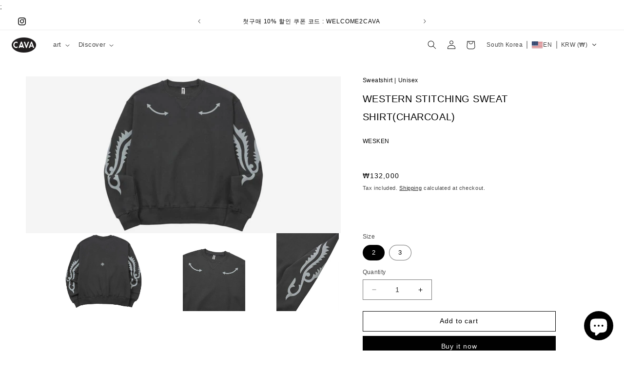

--- FILE ---
content_type: text/html; charset=utf-8
request_url: https://www.ca-va.life/en/products/western-stitching-sweat-shirtcharcoal
body_size: 69308
content:
<!doctype html>
<html class="no-js" lang="en">
  <head>
	<!-- Added by AVADA SEO Suite -->
	

	<!-- /Added by AVADA SEO Suite -->
 
<meta charset="utf-8">
    <meta http-equiv="X-UA-Compatible" content="IE=edge">
    <meta name="viewport" content="width=device-width,initial-scale=1">
    <meta name="theme-color" content="">
    <link rel="canonical" href="https://www.ca-va.life/en/products/western-stitching-sweat-shirtcharcoal"><title>
      WESTERN STITCHING SWEAT SHIRT(CHARCOAL)
 &ndash; CAVA LIFE</title>

    
      <meta name="description" content="Size Measurement 2 Size: Total length 68cm / Chest 62.5cm / Shoulder width 59cm / Sleeve length 69cm 3 Size: Total length 69cm / Chest 64.5cm / Shoulder width 61cm / Sleeve length 70cm Detail 100% cotton Western stitching printing Standard fit">
    

    

<meta property="og:site_name" content="CAVA LIFE">
<meta property="og:url" content="https://www.ca-va.life/en/products/western-stitching-sweat-shirtcharcoal">
<meta property="og:title" content="WESTERN STITCHING SWEAT SHIRT(CHARCOAL)">
<meta property="og:type" content="product">
<meta property="og:description" content="Size Measurement 2 Size: Total length 68cm / Chest 62.5cm / Shoulder width 59cm / Sleeve length 69cm 3 Size: Total length 69cm / Chest 64.5cm / Shoulder width 61cm / Sleeve length 70cm Detail 100% cotton Western stitching printing Standard fit"><meta property="og:image" content="http://www.ca-va.life/cdn/shop/files/2416fd98067febbce75222c842e08bbb.jpg?v=1708673726">
  <meta property="og:image:secure_url" content="https://www.ca-va.life/cdn/shop/files/2416fd98067febbce75222c842e08bbb.jpg?v=1708673726">
  <meta property="og:image:width" content="1200">
  <meta property="og:image:height" content="600"><meta property="og:price:amount" content="132,000">
  <meta property="og:price:currency" content="KRW"><meta name="twitter:card" content="summary_large_image">
<meta name="twitter:title" content="WESTERN STITCHING SWEAT SHIRT(CHARCOAL)">
<meta name="twitter:description" content="Size Measurement 2 Size: Total length 68cm / Chest 62.5cm / Shoulder width 59cm / Sleeve length 69cm 3 Size: Total length 69cm / Chest 64.5cm / Shoulder width 61cm / Sleeve length 70cm Detail 100% cotton Western stitching printing Standard fit">


    <script src="//www.ca-va.life/cdn/shop/t/246/assets/constants.js?v=58251544750838685771767930278" defer="defer"></script>
    <script src="//www.ca-va.life/cdn/shop/t/246/assets/pubsub.js?v=158357773527763999511767930297" defer="defer"></script>
    <script src="//www.ca-va.life/cdn/shop/t/246/assets/global.js?v=40820548392383841591767930289" defer="defer"></script><script src="//www.ca-va.life/cdn/shop/t/246/assets/animations.js?v=88693664871331136111767930261" defer="defer"></script><script>window.performance && window.performance.mark && window.performance.mark('shopify.content_for_header.start');</script><meta name="google-site-verification" content="XsnWkACkfBP_jauP4ecloFunUtJorbuUUY2ky8DuMjA">
<meta id="shopify-digital-wallet" name="shopify-digital-wallet" content="/73733767449/digital_wallets/dialog">
<meta name="shopify-checkout-api-token" content="79904587111a296d124f44fc8879494d">
<meta id="in-context-paypal-metadata" data-shop-id="73733767449" data-venmo-supported="false" data-environment="production" data-locale="en_US" data-paypal-v4="true" data-currency="KRW">
<link rel="alternate" hreflang="x-default" href="https://www.ca-va.life/products/western-stitching-sweat-shirtcharcoal">
<link rel="alternate" hreflang="ko" href="https://www.ca-va.life/products/western-stitching-sweat-shirtcharcoal">
<link rel="alternate" hreflang="en" href="https://www.ca-va.life/en/products/western-stitching-sweat-shirtcharcoal">
<link rel="alternate" hreflang="ja" href="https://www.ca-va.life/ja/products/western-stitching-sweat-shirtcharcoal">
<link rel="alternate" hreflang="zh-Hans" href="https://www.ca-va.life/zh/products/western-stitching-sweat-shirtcharcoal">
<link rel="alternate" hreflang="fr" href="https://www.ca-va.life/fr/products/western-stitching-sweat-shirtcharcoal">
<link rel="alternate" hreflang="zh-Hans-KR" href="https://www.ca-va.life/zh/products/western-stitching-sweat-shirtcharcoal">
<link rel="alternate" type="application/json+oembed" href="https://www.ca-va.life/en/products/western-stitching-sweat-shirtcharcoal.oembed">
<script async="async" src="/checkouts/internal/preloads.js?locale=en-KR"></script>
<script id="shopify-features" type="application/json">{"accessToken":"79904587111a296d124f44fc8879494d","betas":["rich-media-storefront-analytics"],"domain":"www.ca-va.life","predictiveSearch":false,"shopId":73733767449,"locale":"en"}</script>
<script>var Shopify = Shopify || {};
Shopify.shop = "cavalife-kr.myshopify.com";
Shopify.locale = "en";
Shopify.currency = {"active":"KRW","rate":"1.0"};
Shopify.country = "KR";
Shopify.theme = {"name":"Dawn12 + Concierge + \bSearch (더파이널0304) - orgnl...","id":184934990105,"schema_name":"Dawn","schema_version":"12.0.0","theme_store_id":887,"role":"main"};
Shopify.theme.handle = "null";
Shopify.theme.style = {"id":null,"handle":null};
Shopify.cdnHost = "www.ca-va.life/cdn";
Shopify.routes = Shopify.routes || {};
Shopify.routes.root = "/en/";</script>
<script type="module">!function(o){(o.Shopify=o.Shopify||{}).modules=!0}(window);</script>
<script>!function(o){function n(){var o=[];function n(){o.push(Array.prototype.slice.apply(arguments))}return n.q=o,n}var t=o.Shopify=o.Shopify||{};t.loadFeatures=n(),t.autoloadFeatures=n()}(window);</script>
<script id="shop-js-analytics" type="application/json">{"pageType":"product"}</script>
<script defer="defer" async type="module" src="//www.ca-va.life/cdn/shopifycloud/shop-js/modules/v2/client.init-shop-cart-sync_BT-GjEfc.en.esm.js"></script>
<script defer="defer" async type="module" src="//www.ca-va.life/cdn/shopifycloud/shop-js/modules/v2/chunk.common_D58fp_Oc.esm.js"></script>
<script defer="defer" async type="module" src="//www.ca-va.life/cdn/shopifycloud/shop-js/modules/v2/chunk.modal_xMitdFEc.esm.js"></script>
<script type="module">
  await import("//www.ca-va.life/cdn/shopifycloud/shop-js/modules/v2/client.init-shop-cart-sync_BT-GjEfc.en.esm.js");
await import("//www.ca-va.life/cdn/shopifycloud/shop-js/modules/v2/chunk.common_D58fp_Oc.esm.js");
await import("//www.ca-va.life/cdn/shopifycloud/shop-js/modules/v2/chunk.modal_xMitdFEc.esm.js");

  window.Shopify.SignInWithShop?.initShopCartSync?.({"fedCMEnabled":true,"windoidEnabled":true});

</script>
<script>(function() {
  var isLoaded = false;
  function asyncLoad() {
    if (isLoaded) return;
    isLoaded = true;
    var urls = ["https:\/\/cdn.instantbrandpage.lowfruitsolutions.com\/d03bde0b6277e028202150b69d05273f\/featured-slider-35eb460fa8c7439c19ede1901ffc41f3.js?shop=cavalife-kr.myshopify.com","https:\/\/cdn.instantbrandpage.lowfruitsolutions.com\/d03bde0b6277e028202150b69d05273f\/brand-page-7bbe7c8eca4dff40a67179230b242025.js?shop=cavalife-kr.myshopify.com","https:\/\/cdn.one.store\/javascript\/dist\/1.0\/jcr-widget.js?account_id=shopify:cavalife-kr.myshopify.com\u0026shop=cavalife-kr.myshopify.com","\/\/cdn.shopify.com\/proxy\/3cddb5c68c6fca722ee2004d950a5d9387c6cf5c92ebcf96ac00e6ea5f62196b\/static.cdn.printful.com\/static\/js\/external\/shopify-product-customizer.js?v=0.28\u0026shop=cavalife-kr.myshopify.com\u0026sp-cache-control=cHVibGljLCBtYXgtYWdlPTkwMA","\/\/cdn.shopify.com\/proxy\/4aa23c1d8a15f0a1e09901557ba9f5cbe09050cfe0a6be276628d9454fe1fe16\/ultimaterecentlyviewed.com\/script_tag.min.js?shop=cavalife-kr.myshopify.com\u0026sp-cache-control=cHVibGljLCBtYXgtYWdlPTkwMA","https:\/\/searchanise-ef84.kxcdn.com\/widgets\/shopify\/init.js?a=9P5L7Q8M4Q\u0026shop=cavalife-kr.myshopify.com"];
    for (var i = 0; i < urls.length; i++) {
      var s = document.createElement('script');
      s.type = 'text/javascript';
      s.async = true;
      s.src = urls[i];
      var x = document.getElementsByTagName('script')[0];
      x.parentNode.insertBefore(s, x);
    }
  };
  if(window.attachEvent) {
    window.attachEvent('onload', asyncLoad);
  } else {
    window.addEventListener('load', asyncLoad, false);
  }
})();</script>
<script id="__st">var __st={"a":73733767449,"offset":32400,"reqid":"32ea1ecf-edaf-4a9e-b17f-e695942b8789-1769248328","pageurl":"www.ca-va.life\/en\/products\/western-stitching-sweat-shirtcharcoal","u":"8801da48474f","p":"product","rtyp":"product","rid":9105383489817};</script>
<script>window.ShopifyPaypalV4VisibilityTracking = true;</script>
<script id="form-persister">!function(){'use strict';const t='contact',e='new_comment',n=[[t,t],['blogs',e],['comments',e],[t,'customer']],o='password',r='form_key',c=['recaptcha-v3-token','g-recaptcha-response','h-captcha-response',o],s=()=>{try{return window.sessionStorage}catch{return}},i='__shopify_v',u=t=>t.elements[r],a=function(){const t=[...n].map((([t,e])=>`form[action*='/${t}']:not([data-nocaptcha='true']) input[name='form_type'][value='${e}']`)).join(',');var e;return e=t,()=>e?[...document.querySelectorAll(e)].map((t=>t.form)):[]}();function m(t){const e=u(t);a().includes(t)&&(!e||!e.value)&&function(t){try{if(!s())return;!function(t){const e=s();if(!e)return;const n=u(t);if(!n)return;const o=n.value;o&&e.removeItem(o)}(t);const e=Array.from(Array(32),(()=>Math.random().toString(36)[2])).join('');!function(t,e){u(t)||t.append(Object.assign(document.createElement('input'),{type:'hidden',name:r})),t.elements[r].value=e}(t,e),function(t,e){const n=s();if(!n)return;const r=[...t.querySelectorAll(`input[type='${o}']`)].map((({name:t})=>t)),u=[...c,...r],a={};for(const[o,c]of new FormData(t).entries())u.includes(o)||(a[o]=c);n.setItem(e,JSON.stringify({[i]:1,action:t.action,data:a}))}(t,e)}catch(e){console.error('failed to persist form',e)}}(t)}const f=t=>{if('true'===t.dataset.persistBound)return;const e=function(t,e){const n=function(t){return'function'==typeof t.submit?t.submit:HTMLFormElement.prototype.submit}(t).bind(t);return function(){let t;return()=>{t||(t=!0,(()=>{try{e(),n()}catch(t){(t=>{console.error('form submit failed',t)})(t)}})(),setTimeout((()=>t=!1),250))}}()}(t,(()=>{m(t)}));!function(t,e){if('function'==typeof t.submit&&'function'==typeof e)try{t.submit=e}catch{}}(t,e),t.addEventListener('submit',(t=>{t.preventDefault(),e()})),t.dataset.persistBound='true'};!function(){function t(t){const e=(t=>{const e=t.target;return e instanceof HTMLFormElement?e:e&&e.form})(t);e&&m(e)}document.addEventListener('submit',t),document.addEventListener('DOMContentLoaded',(()=>{const e=a();for(const t of e)f(t);var n;n=document.body,new window.MutationObserver((t=>{for(const e of t)if('childList'===e.type&&e.addedNodes.length)for(const t of e.addedNodes)1===t.nodeType&&'FORM'===t.tagName&&a().includes(t)&&f(t)})).observe(n,{childList:!0,subtree:!0,attributes:!1}),document.removeEventListener('submit',t)}))}()}();</script>
<script integrity="sha256-4kQ18oKyAcykRKYeNunJcIwy7WH5gtpwJnB7kiuLZ1E=" data-source-attribution="shopify.loadfeatures" defer="defer" src="//www.ca-va.life/cdn/shopifycloud/storefront/assets/storefront/load_feature-a0a9edcb.js" crossorigin="anonymous"></script>
<script data-source-attribution="shopify.dynamic_checkout.dynamic.init">var Shopify=Shopify||{};Shopify.PaymentButton=Shopify.PaymentButton||{isStorefrontPortableWallets:!0,init:function(){window.Shopify.PaymentButton.init=function(){};var t=document.createElement("script");t.src="https://www.ca-va.life/cdn/shopifycloud/portable-wallets/latest/portable-wallets.en.js",t.type="module",document.head.appendChild(t)}};
</script>
<script data-source-attribution="shopify.dynamic_checkout.buyer_consent">
  function portableWalletsHideBuyerConsent(e){var t=document.getElementById("shopify-buyer-consent"),n=document.getElementById("shopify-subscription-policy-button");t&&n&&(t.classList.add("hidden"),t.setAttribute("aria-hidden","true"),n.removeEventListener("click",e))}function portableWalletsShowBuyerConsent(e){var t=document.getElementById("shopify-buyer-consent"),n=document.getElementById("shopify-subscription-policy-button");t&&n&&(t.classList.remove("hidden"),t.removeAttribute("aria-hidden"),n.addEventListener("click",e))}window.Shopify?.PaymentButton&&(window.Shopify.PaymentButton.hideBuyerConsent=portableWalletsHideBuyerConsent,window.Shopify.PaymentButton.showBuyerConsent=portableWalletsShowBuyerConsent);
</script>
<script>
  function portableWalletsCleanup(e){e&&e.src&&console.error("Failed to load portable wallets script "+e.src);var t=document.querySelectorAll("shopify-accelerated-checkout .shopify-payment-button__skeleton, shopify-accelerated-checkout-cart .wallet-cart-button__skeleton"),e=document.getElementById("shopify-buyer-consent");for(let e=0;e<t.length;e++)t[e].remove();e&&e.remove()}function portableWalletsNotLoadedAsModule(e){e instanceof ErrorEvent&&"string"==typeof e.message&&e.message.includes("import.meta")&&"string"==typeof e.filename&&e.filename.includes("portable-wallets")&&(window.removeEventListener("error",portableWalletsNotLoadedAsModule),window.Shopify.PaymentButton.failedToLoad=e,"loading"===document.readyState?document.addEventListener("DOMContentLoaded",window.Shopify.PaymentButton.init):window.Shopify.PaymentButton.init())}window.addEventListener("error",portableWalletsNotLoadedAsModule);
</script>

<script type="module" src="https://www.ca-va.life/cdn/shopifycloud/portable-wallets/latest/portable-wallets.en.js" onError="portableWalletsCleanup(this)" crossorigin="anonymous"></script>
<script nomodule>
  document.addEventListener("DOMContentLoaded", portableWalletsCleanup);
</script>

<link id="shopify-accelerated-checkout-styles" rel="stylesheet" media="screen" href="https://www.ca-va.life/cdn/shopifycloud/portable-wallets/latest/accelerated-checkout-backwards-compat.css" crossorigin="anonymous">
<style id="shopify-accelerated-checkout-cart">
        #shopify-buyer-consent {
  margin-top: 1em;
  display: inline-block;
  width: 100%;
}

#shopify-buyer-consent.hidden {
  display: none;
}

#shopify-subscription-policy-button {
  background: none;
  border: none;
  padding: 0;
  text-decoration: underline;
  font-size: inherit;
  cursor: pointer;
}

#shopify-subscription-policy-button::before {
  box-shadow: none;
}

      </style>
<script id="sections-script" data-sections="header" defer="defer" src="//www.ca-va.life/cdn/shop/t/246/compiled_assets/scripts.js?v=8173"></script>
<script>window.performance && window.performance.mark && window.performance.mark('shopify.content_for_header.end');</script>


    <style data-shopify>
      
      
      
      
      

      
        :root,
        .color-background-1 {
          --color-background: 255,255,255;
        
          --gradient-background: #ffffff;
        

        

        --color-foreground: 0,0,0;
        --color-background-contrast: 191,191,191;
        --color-shadow: 0,0,0;
        --color-button: 0,0,0;
        --color-button-text: 255,255,255;
        --color-secondary-button: 255,255,255;
        --color-secondary-button-text: 0,0,0;
        --color-link: 0,0,0;
        --color-badge-foreground: 0,0,0;
        --color-badge-background: 255,255,255;
        --color-badge-border: 0,0,0;
        --payment-terms-background-color: rgb(255 255 255);
      }
      
        
        .color-background-2 {
          --color-background: 255,255,255;
        
          --gradient-background: #ffffff;
        

        

        --color-foreground: 255,0,0;
        --color-background-contrast: 191,191,191;
        --color-shadow: 0,0,0;
        --color-button: 0,0,0;
        --color-button-text: 255,255,255;
        --color-secondary-button: 255,255,255;
        --color-secondary-button-text: 255,0,0;
        --color-link: 255,0,0;
        --color-badge-foreground: 255,0,0;
        --color-badge-background: 255,255,255;
        --color-badge-border: 255,0,0;
        --payment-terms-background-color: rgb(255 255 255);
      }
      
        
        .color-inverse {
          --color-background: 0,0,0;
        
          --gradient-background: #000000;
        

        

        --color-foreground: 255,255,255;
        --color-background-contrast: 128,128,128;
        --color-shadow: 0,0,0;
        --color-button: 255,255,255;
        --color-button-text: 0,0,0;
        --color-secondary-button: 0,0,0;
        --color-secondary-button-text: 255,255,255;
        --color-link: 255,255,255;
        --color-badge-foreground: 255,255,255;
        --color-badge-background: 0,0,0;
        --color-badge-border: 255,255,255;
        --payment-terms-background-color: rgb(0 0 0);
      }
      
        
        .color-accent-1 {
          --color-background: 0,0,0;
        
          --gradient-background: #000000;
        

        

        --color-foreground: 255,255,255;
        --color-background-contrast: 128,128,128;
        --color-shadow: 0,0,0;
        --color-button: 0,0,0;
        --color-button-text: 255,255,255;
        --color-secondary-button: 0,0,0;
        --color-secondary-button-text: 255,255,255;
        --color-link: 255,255,255;
        --color-badge-foreground: 255,255,255;
        --color-badge-background: 0,0,0;
        --color-badge-border: 255,255,255;
        --payment-terms-background-color: rgb(0 0 0);
      }
      
        
        .color-accent-2 {
          --color-background: 247,255,0;
        
          --gradient-background: #f7ff00;
        

        

        --color-foreground: 14,14,14;
        --color-background-contrast: 123,128,0;
        --color-shadow: 0,0,0;
        --color-button: 255,255,255;
        --color-button-text: 0,55,255;
        --color-secondary-button: 247,255,0;
        --color-secondary-button-text: 255,255,255;
        --color-link: 255,255,255;
        --color-badge-foreground: 14,14,14;
        --color-badge-background: 247,255,0;
        --color-badge-border: 14,14,14;
        --payment-terms-background-color: rgb(247 255 0);
      }
      
        
        .color-scheme-383a1275-3ae7-4a03-a6e0-8fe3c5ce7aee {
          --color-background: 255,255,255;
        
          --gradient-background: #ffffff;
        

        

        --color-foreground: 255,0,0;
        --color-background-contrast: 191,191,191;
        --color-shadow: 0,0,0;
        --color-button: 255,255,255;
        --color-button-text: 0,0,0;
        --color-secondary-button: 255,255,255;
        --color-secondary-button-text: 255,255,255;
        --color-link: 255,255,255;
        --color-badge-foreground: 255,0,0;
        --color-badge-background: 255,255,255;
        --color-badge-border: 255,0,0;
        --payment-terms-background-color: rgb(255 255 255);
      }
      
        
        .color-scheme-9f5ae4f8-1ce5-457a-b50b-95b3ab282422 {
          --color-background: 0,255,0;
        
          --gradient-background: #00ff00;
        

        

        --color-foreground: 18,18,18;
        --color-background-contrast: 0,128,0;
        --color-shadow: 0,0,0;
        --color-button: 0,255,0;
        --color-button-text: 0,0,0;
        --color-secondary-button: 0,255,0;
        --color-secondary-button-text: 0,0,0;
        --color-link: 0,0,0;
        --color-badge-foreground: 18,18,18;
        --color-badge-background: 0,255,0;
        --color-badge-border: 18,18,18;
        --payment-terms-background-color: rgb(0 255 0);
      }
      
        
        .color-scheme-aaa6269e-5e85-4912-89e8-fd1336c9c3d7 {
          --color-background: 255,255,255;
        
          --gradient-background: #ffffff;
        

        

        --color-foreground: 255,0,0;
        --color-background-contrast: 191,191,191;
        --color-shadow: 0,0,0;
        --color-button: 255,255,255;
        --color-button-text: 255,0,0;
        --color-secondary-button: 255,255,255;
        --color-secondary-button-text: 0,0,0;
        --color-link: 0,0,0;
        --color-badge-foreground: 255,0,0;
        --color-badge-background: 255,255,255;
        --color-badge-border: 255,0,0;
        --payment-terms-background-color: rgb(255 255 255);
      }
      
        
        .color-scheme-33d43178-5e24-4576-9534-a0f0413faefe {
          --color-background: 255,0,0;
        
          --gradient-background: #ff0000;
        

        

        --color-foreground: 255,255,255;
        --color-background-contrast: 128,0,0;
        --color-shadow: 0,0,0;
        --color-button: 255,0,0;
        --color-button-text: 255,255,255;
        --color-secondary-button: 255,0,0;
        --color-secondary-button-text: 0,0,0;
        --color-link: 0,0,0;
        --color-badge-foreground: 255,255,255;
        --color-badge-background: 255,0,0;
        --color-badge-border: 255,255,255;
        --payment-terms-background-color: rgb(255 0 0);
      }
      
        
        .color-scheme-dd8353d3-7cb9-41cd-8ade-b8e283a9c766 {
          --color-background: 255,0,0;
        
          --gradient-background: #ff0000;
        

        

        --color-foreground: 0,0,0;
        --color-background-contrast: 128,0,0;
        --color-shadow: 0,0,0;
        --color-button: 255,0,0;
        --color-button-text: 0,0,0;
        --color-secondary-button: 255,0,0;
        --color-secondary-button-text: 0,0,0;
        --color-link: 0,0,0;
        --color-badge-foreground: 0,0,0;
        --color-badge-background: 255,0,0;
        --color-badge-border: 0,0,0;
        --payment-terms-background-color: rgb(255 0 0);
      }
      
        
        .color-scheme-2dd41fc5-a59d-4898-8997-cd1c034ea501 {
          --color-background: 225,225,225;
        
          --gradient-background: #e1e1e1;
        

        

        --color-foreground: 0,0,0;
        --color-background-contrast: 161,161,161;
        --color-shadow: 0,0,0;
        --color-button: 225,225,225;
        --color-button-text: 0,0,0;
        --color-secondary-button: 225,225,225;
        --color-secondary-button-text: 0,0,0;
        --color-link: 0,0,0;
        --color-badge-foreground: 0,0,0;
        --color-badge-background: 225,225,225;
        --color-badge-border: 0,0,0;
        --payment-terms-background-color: rgb(225 225 225);
      }
      
        
        .color-scheme-f11311b9-ff88-4c0d-a609-167fb69a0a16 {
          --color-background: 248,254,255;
        
          --gradient-background: #f8feff;
        

        

        --color-foreground: 14,14,14;
        --color-background-contrast: 120,236,255;
        --color-shadow: 0,0,0;
        --color-button: 248,254,255;
        --color-button-text: 0,0,0;
        --color-secondary-button: 248,254,255;
        --color-secondary-button-text: 0,0,0;
        --color-link: 0,0,0;
        --color-badge-foreground: 14,14,14;
        --color-badge-background: 248,254,255;
        --color-badge-border: 14,14,14;
        --payment-terms-background-color: rgb(248 254 255);
      }
      
        
        .color-scheme-5c05733a-835d-42bb-904c-ac25906b6d9e {
          --color-background: 125,0,0;
        
          --gradient-background: #7d0000;
        

        

        --color-foreground: 255,255,255;
        --color-background-contrast: 151,0,0;
        --color-shadow: 0,0,0;
        --color-button: 125,0,0;
        --color-button-text: 255,255,255;
        --color-secondary-button: 125,0,0;
        --color-secondary-button-text: 0,0,0;
        --color-link: 0,0,0;
        --color-badge-foreground: 255,255,255;
        --color-badge-background: 125,0,0;
        --color-badge-border: 255,255,255;
        --payment-terms-background-color: rgb(125 0 0);
      }
      
        
        .color-scheme-fc7dca1a-f0e4-4ebc-8772-c619bad83ebb {
          --color-background: 201,201,201;
        
          --gradient-background: #c9c9c9;
        

        

        --color-foreground: 137,0,0;
        --color-background-contrast: 137,137,137;
        --color-shadow: 0,0,0;
        --color-button: 201,201,201;
        --color-button-text: 137,0,0;
        --color-secondary-button: 201,201,201;
        --color-secondary-button-text: 0,0,0;
        --color-link: 0,0,0;
        --color-badge-foreground: 137,0,0;
        --color-badge-background: 201,201,201;
        --color-badge-border: 137,0,0;
        --payment-terms-background-color: rgb(201 201 201);
      }
      
        
        .color-scheme-73292f3f-c6bf-4b9c-aa80-136e38297de9 {
          --color-background: 0,26,117;
        
          --gradient-background: #001a75;
        

        

        --color-foreground: 255,255,255;
        --color-background-contrast: 0,32,143;
        --color-shadow: 0,0,0;
        --color-button: 0,26,117;
        --color-button-text: 255,255,255;
        --color-secondary-button: 0,26,117;
        --color-secondary-button-text: 0,0,0;
        --color-link: 0,0,0;
        --color-badge-foreground: 255,255,255;
        --color-badge-background: 0,26,117;
        --color-badge-border: 255,255,255;
        --payment-terms-background-color: rgb(0 26 117);
      }
      
        
        .color-scheme-c3ad5f5b-7be7-46ac-80ab-e6b7e8e906e0 {
          --color-background: 129,0,96;
        
          --gradient-background: #810060;
        

        

        --color-foreground: 255,255,255;
        --color-background-contrast: 155,0,115;
        --color-shadow: 0,0,0;
        --color-button: 129,0,96;
        --color-button-text: 255,255,255;
        --color-secondary-button: 129,0,96;
        --color-secondary-button-text: 0,0,0;
        --color-link: 0,0,0;
        --color-badge-foreground: 255,255,255;
        --color-badge-background: 129,0,96;
        --color-badge-border: 255,255,255;
        --payment-terms-background-color: rgb(129 0 96);
      }
      
        
        .color-scheme-cba62536-948b-4ad6-88a1-33c8d4068646 {
          --color-background: 247,120,192;
        
          --gradient-background: #f778c0;
        

        

        --color-foreground: 0,0,0;
        --color-background-contrast: 226,13,134;
        --color-shadow: 0,0,0;
        --color-button: 247,120,192;
        --color-button-text: 255,255,255;
        --color-secondary-button: 247,120,192;
        --color-secondary-button-text: 0,0,0;
        --color-link: 0,0,0;
        --color-badge-foreground: 0,0,0;
        --color-badge-background: 247,120,192;
        --color-badge-border: 0,0,0;
        --payment-terms-background-color: rgb(247 120 192);
      }
      
        
        .color-scheme-9b88e1fc-50b0-426f-8802-d38ec6edf6bf {
          --color-background: 128,210,255;
        
          --gradient-background: #80d2ff;
        

        

        --color-foreground: 14,14,14;
        --color-background-contrast: 0,165,255;
        --color-shadow: 0,0,0;
        --color-button: 128,210,255;
        --color-button-text: 255,255,255;
        --color-secondary-button: 128,210,255;
        --color-secondary-button-text: 0,0,0;
        --color-link: 0,0,0;
        --color-badge-foreground: 14,14,14;
        --color-badge-background: 128,210,255;
        --color-badge-border: 14,14,14;
        --payment-terms-background-color: rgb(128 210 255);
      }
      
        
        .color-scheme-c7b7bf45-0f90-4c19-b52b-fe3481e0f779 {
          --color-background: 128,62,54;
        
          --gradient-background: #803e36;
        

        

        --color-foreground: 0,0,0;
        --color-background-contrast: 38,19,16;
        --color-shadow: 0,0,0;
        --color-button: 128,62,54;
        --color-button-text: 255,255,255;
        --color-secondary-button: 128,62,54;
        --color-secondary-button-text: 0,0,0;
        --color-link: 0,0,0;
        --color-badge-foreground: 0,0,0;
        --color-badge-background: 128,62,54;
        --color-badge-border: 0,0,0;
        --payment-terms-background-color: rgb(128 62 54);
      }
      
        
        .color-scheme-f3e0ac7b-3e1d-4867-8028-c3980ae35a57 {
          --color-background: 151,151,151;
        
          --gradient-background: #979797;
        

        

        --color-foreground: 255,255,255;
        --color-background-contrast: 87,87,87;
        --color-shadow: 0,0,0;
        --color-button: 151,151,151;
        --color-button-text: 255,255,255;
        --color-secondary-button: 151,151,151;
        --color-secondary-button-text: 0,0,0;
        --color-link: 0,0,0;
        --color-badge-foreground: 255,255,255;
        --color-badge-background: 151,151,151;
        --color-badge-border: 255,255,255;
        --payment-terms-background-color: rgb(151 151 151);
      }
      
        
        .color-scheme-4745b72b-544b-4c42-90be-d572a6f491f8 {
          --color-background: 33,112,255;
        
          --gradient-background: #2170ff;
        

        

        --color-foreground: 255,255,255;
        --color-background-contrast: 0,57,161;
        --color-shadow: 0,0,0;
        --color-button: 33,112,255;
        --color-button-text: 255,255,255;
        --color-secondary-button: 33,112,255;
        --color-secondary-button-text: 0,0,0;
        --color-link: 0,0,0;
        --color-badge-foreground: 255,255,255;
        --color-badge-background: 33,112,255;
        --color-badge-border: 255,255,255;
        --payment-terms-background-color: rgb(33 112 255);
      }
      

      body, .color-background-1, .color-background-2, .color-inverse, .color-accent-1, .color-accent-2, .color-scheme-383a1275-3ae7-4a03-a6e0-8fe3c5ce7aee, .color-scheme-9f5ae4f8-1ce5-457a-b50b-95b3ab282422, .color-scheme-aaa6269e-5e85-4912-89e8-fd1336c9c3d7, .color-scheme-33d43178-5e24-4576-9534-a0f0413faefe, .color-scheme-dd8353d3-7cb9-41cd-8ade-b8e283a9c766, .color-scheme-2dd41fc5-a59d-4898-8997-cd1c034ea501, .color-scheme-f11311b9-ff88-4c0d-a609-167fb69a0a16, .color-scheme-5c05733a-835d-42bb-904c-ac25906b6d9e, .color-scheme-fc7dca1a-f0e4-4ebc-8772-c619bad83ebb, .color-scheme-73292f3f-c6bf-4b9c-aa80-136e38297de9, .color-scheme-c3ad5f5b-7be7-46ac-80ab-e6b7e8e906e0, .color-scheme-cba62536-948b-4ad6-88a1-33c8d4068646, .color-scheme-9b88e1fc-50b0-426f-8802-d38ec6edf6bf, .color-scheme-c7b7bf45-0f90-4c19-b52b-fe3481e0f779, .color-scheme-f3e0ac7b-3e1d-4867-8028-c3980ae35a57, .color-scheme-4745b72b-544b-4c42-90be-d572a6f491f8 {
        color: rgba(var(--color-foreground), 0.75);
        background-color: rgb(var(--color-background));
      }

      :root {
        --font-body-family: "system_ui", -apple-system, 'Segoe UI', Roboto, 'Helvetica Neue', 'Noto Sans', 'Liberation Sans', Arial, sans-serif, 'Apple Color Emoji', 'Segoe UI Emoji', 'Segoe UI Symbol', 'Noto Color Emoji';
        --font-body-style: normal;
        --font-body-weight: 400;
        --font-body-weight-bold: 700;

        --font-heading-family: "system_ui", -apple-system, 'Segoe UI', Roboto, 'Helvetica Neue', 'Noto Sans', 'Liberation Sans', Arial, sans-serif, 'Apple Color Emoji', 'Segoe UI Emoji', 'Segoe UI Symbol', 'Noto Color Emoji';
        --font-heading-style: normal;
        --font-heading-weight: 400;

        --font-body-scale: 0.9;
        --font-heading-scale: 1.0;

        --media-padding: px;
        --media-border-opacity: 0.05;
        --media-border-width: 1px;
        --media-radius: 0px;
        --media-shadow-opacity: 0.0;
        --media-shadow-horizontal-offset: 0px;
        --media-shadow-vertical-offset: 4px;
        --media-shadow-blur-radius: 5px;
        --media-shadow-visible: 0;

        --page-width: 140rem;
        --page-width-margin: 0rem;

        --product-card-image-padding: 0.0rem;
        --product-card-corner-radius: 0.0rem;
        --product-card-text-alignment: left;
        --product-card-border-width: 0.0rem;
        --product-card-border-opacity: 1.0;
        --product-card-shadow-opacity: 0.0;
        --product-card-shadow-visible: 0;
        --product-card-shadow-horizontal-offset: 0.0rem;
        --product-card-shadow-vertical-offset: 0.4rem;
        --product-card-shadow-blur-radius: 0.5rem;

        --collection-card-image-padding: 0.0rem;
        --collection-card-corner-radius: 0.0rem;
        --collection-card-text-alignment: left;
        --collection-card-border-width: 0.0rem;
        --collection-card-border-opacity: 0.1;
        --collection-card-shadow-opacity: 0.0;
        --collection-card-shadow-visible: 0;
        --collection-card-shadow-horizontal-offset: 0.0rem;
        --collection-card-shadow-vertical-offset: 0.4rem;
        --collection-card-shadow-blur-radius: 0.5rem;

        --blog-card-image-padding: 0.0rem;
        --blog-card-corner-radius: 0.0rem;
        --blog-card-text-alignment: left;
        --blog-card-border-width: 0.0rem;
        --blog-card-border-opacity: 0.1;
        --blog-card-shadow-opacity: 0.0;
        --blog-card-shadow-visible: 0;
        --blog-card-shadow-horizontal-offset: 0.0rem;
        --blog-card-shadow-vertical-offset: 0.4rem;
        --blog-card-shadow-blur-radius: 0.5rem;

        --badge-corner-radius: 4.0rem;

        --popup-border-width: 1px;
        --popup-border-opacity: 0.1;
        --popup-corner-radius: 0px;
        --popup-shadow-opacity: 0.05;
        --popup-shadow-horizontal-offset: 0px;
        --popup-shadow-vertical-offset: 4px;
        --popup-shadow-blur-radius: 5px;

        --drawer-border-width: 1px;
        --drawer-border-opacity: 0.1;
        --drawer-shadow-opacity: 0.0;
        --drawer-shadow-horizontal-offset: 0px;
        --drawer-shadow-vertical-offset: 4px;
        --drawer-shadow-blur-radius: 5px;

        --spacing-sections-desktop: 28px;
        --spacing-sections-mobile: 20px;

        --grid-desktop-vertical-spacing: 40px;
        --grid-desktop-horizontal-spacing: 4px;
        --grid-mobile-vertical-spacing: 20px;
        --grid-mobile-horizontal-spacing: 2px;

        --text-boxes-border-opacity: 0.1;
        --text-boxes-border-width: 0px;
        --text-boxes-radius: 0px;
        --text-boxes-shadow-opacity: 0.0;
        --text-boxes-shadow-visible: 0;
        --text-boxes-shadow-horizontal-offset: 0px;
        --text-boxes-shadow-vertical-offset: 4px;
        --text-boxes-shadow-blur-radius: 5px;

        --buttons-radius: 0px;
        --buttons-radius-outset: 0px;
        --buttons-border-width: 1px;
        --buttons-border-opacity: 1.0;
        --buttons-shadow-opacity: 0.0;
        --buttons-shadow-visible: 0;
        --buttons-shadow-horizontal-offset: 0px;
        --buttons-shadow-vertical-offset: 4px;
        --buttons-shadow-blur-radius: 5px;
        --buttons-border-offset: 0px;

        --inputs-radius: 0px;
        --inputs-border-width: 1px;
        --inputs-border-opacity: 0.55;
        --inputs-shadow-opacity: 0.0;
        --inputs-shadow-horizontal-offset: 0px;
        --inputs-margin-offset: 0px;
        --inputs-shadow-vertical-offset: 0px;
        --inputs-shadow-blur-radius: 5px;
        --inputs-radius-outset: 0px;

        --variant-pills-radius: 40px;
        --variant-pills-border-width: 1px;
        --variant-pills-border-opacity: 0.55;
        --variant-pills-shadow-opacity: 0.0;
        --variant-pills-shadow-horizontal-offset: 0px;
        --variant-pills-shadow-vertical-offset: 4px;
        --variant-pills-shadow-blur-radius: 5px;
      }

      *,
      *::before,
      *::after {
        box-sizing: inherit;
      }

      html {
        box-sizing: border-box;
        font-size: calc(var(--font-body-scale) * 62.5%);
        height: 100%;
      }

      body {
        display: grid;
        grid-template-rows: auto auto 1fr auto;
        grid-template-columns: 100%;
        min-height: 100%;
        margin: 0;
        font-size: 1.5rem;
        letter-spacing: 0.06rem;
        line-height: calc(1 + 0.8 / var(--font-body-scale));
        font-family: var(--font-body-family);
        font-style: var(--font-body-style);
        font-weight: var(--font-body-weight);
      }

      @media screen and (min-width: 750px) {
        body {
          font-size: 1.6rem;
        }
      }
    </style>

    <link href="//www.ca-va.life/cdn/shop/t/246/assets/base.css?v=98517801602834473331767930262" rel="stylesheet" type="text/css" media="all" />
<link href="//www.ca-va.life/cdn/shop/t/246/assets/component-localization-form.css?v=143319823105703127341767930271" rel="stylesheet" type="text/css" media="all" />
      <script src="//www.ca-va.life/cdn/shop/t/246/assets/localization-form.js?v=161644695336821385561767930290" defer="defer"></script><link
        rel="stylesheet"
        href="//www.ca-va.life/cdn/shop/t/246/assets/component-predictive-search.css?v=118923337488134913561767930274"
        media="print"
        onload="this.media='all'"
      ><script>console.log('kr }}')</script>;
    <script type="text/javascript"> var moneyFormat = '<span class=trans-money>₩{{amount_no_decimals}}</span>'; </script>
        
    <!-- <script>
        if (window.Shopify.country !== ‘ko’) {
          window.SearchaniseIncluded = true;
        }
    </script> -->
    <script>
      document.documentElement.className = document.documentElement.className.replace('no-js', 'js');
      if (Shopify.designMode) {
        document.documentElement.classList.add('shopify-design-mode');
      }
    </script>
    <style>
.ts-switcher-btn--embedded-mobile .ts-dropdown-expand.ts-dropdown-expand--single.ts-dropdown--default-floating.ts-dropdown-expand__active{
  top: 245px !important;
}
.ts-switcher-btn--embedded-mobile{
  margin-left: 6px !important;
}
.ts-switcher-btn__name,
.ts-language__name,
.ts-currency__name,
.ts-list-item > .ts-list-item__name,
.ts-switcher-expand__select > label{
  font-family: -apple-system, BlinkMacSystemFont, "Segoe UI", Roboto, Ubuntu, "Helvetica Neue", sans-serif, "Apple Color Emoji", "Segoe UI Emoji", "Segoe UI Symbol" !important;
}
.ts-switcher-btn__name{
  font-size: 12px !important;
  font-weight: 400 !important;
}
.ts-language__name,
.ts-currency__name,
.ts-list-item > .ts-list-item__name{
  font-size: 12px !important;
}

</style>

  <!-- BEGIN app block: shopify://apps/puco-sections-blocks/blocks/app-embed-stylesheet/f1ea0cb9-0193-44b7-bab7-d0fd6bec6cbf --><!-- END app block --><!-- BEGIN app block: shopify://apps/judge-me-reviews/blocks/judgeme_core/61ccd3b1-a9f2-4160-9fe9-4fec8413e5d8 --><!-- Start of Judge.me Core -->






<link rel="dns-prefetch" href="https://cdnwidget.judge.me">
<link rel="dns-prefetch" href="https://cdn.judge.me">
<link rel="dns-prefetch" href="https://cdn1.judge.me">
<link rel="dns-prefetch" href="https://api.judge.me">

<script data-cfasync='false' class='jdgm-settings-script'>window.jdgmSettings={"pagination":5,"disable_web_reviews":true,"badge_no_review_text":"No reviews","badge_n_reviews_text":"{{ n }} review/reviews","badge_star_color":"#000000","hide_badge_preview_if_no_reviews":true,"badge_hide_text":true,"enforce_center_preview_badge":false,"widget_title":"Customer Reviews","widget_open_form_text":"Write a review","widget_close_form_text":"Cancel review","widget_refresh_page_text":"Refresh page","widget_summary_text":"Based on {{ number_of_reviews }} review/reviews","widget_no_review_text":"Be the first to write a review","widget_name_field_text":"Display name","widget_verified_name_field_text":"Verified Name (public)","widget_name_placeholder_text":"Display name","widget_required_field_error_text":"This field is required.","widget_email_field_text":"Email address","widget_verified_email_field_text":"Verified Email (private, can not be edited)","widget_email_placeholder_text":"Your email address","widget_email_field_error_text":"Please enter a valid email address.","widget_rating_field_text":"Rating","widget_review_title_field_text":"Review Title","widget_review_title_placeholder_text":"Give your review a title","widget_review_body_field_text":"Review content","widget_review_body_placeholder_text":"Start writing here...","widget_pictures_field_text":"Picture/Video (optional)","widget_submit_review_text":"Submit Review","widget_submit_verified_review_text":"Submit Verified Review","widget_submit_success_msg_with_auto_publish":"Thank you! Please refresh the page in a few moments to see your review. You can remove or edit your review by logging into \u003ca href='https://judge.me/login' target='_blank' rel='nofollow noopener'\u003eJudge.me\u003c/a\u003e","widget_submit_success_msg_no_auto_publish":"Thank you! Your review will be published as soon as it is approved by the shop admin. You can remove or edit your review by logging into \u003ca href='https://judge.me/login' target='_blank' rel='nofollow noopener'\u003eJudge.me\u003c/a\u003e","widget_show_default_reviews_out_of_total_text":"Showing {{ n_reviews_shown }} out of {{ n_reviews }} reviews.","widget_show_all_link_text":"Show all","widget_show_less_link_text":"Show less","widget_author_said_text":"{{ reviewer_name }} said:","widget_days_text":"{{ n }} days ago","widget_weeks_text":"{{ n }} week/weeks ago","widget_months_text":"{{ n }} month/months ago","widget_years_text":"{{ n }} year/years ago","widget_yesterday_text":"Yesterday","widget_today_text":"Today","widget_replied_text":"\u003e\u003e {{ shop_name }} replied:","widget_read_more_text":"Read more","widget_reviewer_name_as_initial":"","widget_rating_filter_color":"","widget_rating_filter_see_all_text":"See all reviews","widget_sorting_most_recent_text":"Most Recent","widget_sorting_highest_rating_text":"Highest Rating","widget_sorting_lowest_rating_text":"Lowest Rating","widget_sorting_with_pictures_text":"Only Pictures","widget_sorting_most_helpful_text":"Most Helpful","widget_open_question_form_text":"Ask a question","widget_reviews_subtab_text":"Reviews","widget_questions_subtab_text":"Questions","widget_question_label_text":"Question","widget_answer_label_text":"Answer","widget_question_placeholder_text":"Write your question here","widget_submit_question_text":"Submit Question","widget_question_submit_success_text":"Thank you for your question! We will notify you once it gets answered.","widget_star_color":"#000000","verified_badge_text":"Verified","verified_badge_bg_color":"","verified_badge_text_color":"","verified_badge_placement":"left-of-reviewer-name","widget_review_max_height":2,"widget_hide_border":false,"widget_social_share":false,"widget_thumb":false,"widget_review_location_show":false,"widget_location_format":"country_code_only","all_reviews_include_out_of_store_products":true,"all_reviews_out_of_store_text":"(out of store)","all_reviews_pagination":100,"all_reviews_product_name_prefix_text":"about","enable_review_pictures":true,"enable_question_anwser":false,"widget_theme":"","review_date_format":"mm/dd/yyyy","default_sort_method":"most-recent","widget_product_reviews_subtab_text":"Product Reviews","widget_shop_reviews_subtab_text":"Shop Reviews","widget_other_products_reviews_text":"Reviews for other products","widget_store_reviews_subtab_text":"Store reviews","widget_no_store_reviews_text":"This store hasn't received any reviews yet","widget_web_restriction_product_reviews_text":"This product hasn't received any reviews yet","widget_no_items_text":"No items found","widget_show_more_text":"Show more","widget_write_a_store_review_text":"Write a Store Review","widget_other_languages_heading":"Reviews in Other Languages","widget_translate_review_text":"Translate review to {{ language }}","widget_translating_review_text":"Translating...","widget_show_original_translation_text":"Show original ({{ language }})","widget_translate_review_failed_text":"Review couldn't be translated.","widget_translate_review_retry_text":"Retry","widget_translate_review_try_again_later_text":"Try again later","show_product_url_for_grouped_product":false,"widget_sorting_pictures_first_text":"Pictures First","show_pictures_on_all_rev_page_mobile":false,"show_pictures_on_all_rev_page_desktop":false,"floating_tab_hide_mobile_install_preference":false,"floating_tab_button_name":"★ Reviews","floating_tab_title":"Let customers speak for us","floating_tab_button_color":"","floating_tab_button_background_color":"","floating_tab_url":"","floating_tab_url_enabled":false,"floating_tab_tab_style":"text","all_reviews_text_badge_text":"Customers rate us {{ shop.metafields.judgeme.all_reviews_rating | round: 1 }}/5 based on {{ shop.metafields.judgeme.all_reviews_count }} reviews.","all_reviews_text_badge_text_branded_style":"{{ shop.metafields.judgeme.all_reviews_rating | round: 1 }} out of 5 stars based on {{ shop.metafields.judgeme.all_reviews_count }} reviews","is_all_reviews_text_badge_a_link":true,"show_stars_for_all_reviews_text_badge":true,"all_reviews_text_badge_url":"","all_reviews_text_style":"text","all_reviews_text_color_style":"judgeme_brand_color","all_reviews_text_color":"#108474","all_reviews_text_show_jm_brand":true,"featured_carousel_show_header":true,"featured_carousel_title":"Let customers speak for us","testimonials_carousel_title":"Customers are saying","videos_carousel_title":"Real customer stories","cards_carousel_title":"Customers are saying","featured_carousel_count_text":"from {{ n }} reviews","featured_carousel_add_link_to_all_reviews_page":false,"featured_carousel_url":"","featured_carousel_show_images":true,"featured_carousel_autoslide_interval":5,"featured_carousel_arrows_on_the_sides":true,"featured_carousel_height":250,"featured_carousel_width":80,"featured_carousel_image_size":0,"featured_carousel_image_height":250,"featured_carousel_arrow_color":"#eeeeee","verified_count_badge_style":"vintage","verified_count_badge_orientation":"horizontal","verified_count_badge_color_style":"judgeme_brand_color","verified_count_badge_color":"#108474","is_verified_count_badge_a_link":false,"verified_count_badge_url":"","verified_count_badge_show_jm_brand":true,"widget_rating_preset_default":5,"widget_first_sub_tab":"product-reviews","widget_show_histogram":false,"widget_histogram_use_custom_color":false,"widget_pagination_use_custom_color":false,"widget_star_use_custom_color":true,"widget_verified_badge_use_custom_color":false,"widget_write_review_use_custom_color":false,"picture_reminder_submit_button":"Upload Pictures","enable_review_videos":true,"mute_video_by_default":false,"widget_sorting_videos_first_text":"Videos First","widget_review_pending_text":"Pending","featured_carousel_items_for_large_screen":3,"social_share_options_order":"Facebook,Twitter,Pinterest","remove_microdata_snippet":true,"disable_json_ld":false,"enable_json_ld_products":false,"preview_badge_show_question_text":false,"preview_badge_no_question_text":"No questions","preview_badge_n_question_text":"{{ number_of_questions }} question/questions","qa_badge_show_icon":false,"qa_badge_position":"same-row","remove_judgeme_branding":false,"widget_add_search_bar":false,"widget_search_bar_placeholder":"Search","widget_sorting_verified_only_text":"Verified only","featured_carousel_theme":"focused","featured_carousel_show_rating":true,"featured_carousel_show_title":true,"featured_carousel_show_body":true,"featured_carousel_show_date":false,"featured_carousel_show_reviewer":true,"featured_carousel_show_product":false,"featured_carousel_header_background_color":"#108474","featured_carousel_header_text_color":"#ffffff","featured_carousel_name_product_separator":"reviewed","featured_carousel_full_star_background":"#108474","featured_carousel_empty_star_background":"#dadada","featured_carousel_vertical_theme_background":"#f9fafb","featured_carousel_verified_badge_enable":true,"featured_carousel_verified_badge_color":"#108474","featured_carousel_border_style":"round","featured_carousel_review_line_length_limit":3,"featured_carousel_more_reviews_button_text":"Read more reviews","featured_carousel_view_product_button_text":"View product","all_reviews_page_load_reviews_on":"scroll","all_reviews_page_load_more_text":"Load More Reviews","disable_fb_tab_reviews":false,"enable_ajax_cdn_cache":false,"widget_advanced_speed_features":5,"widget_public_name_text":"displayed publicly like","default_reviewer_name":"John Smith 존 스미스","default_reviewer_name_has_non_latin":false,"widget_reviewer_anonymous":"Anonymous","medals_widget_title":"Judge.me Review Medals","medals_widget_background_color":"#f9fafb","medals_widget_position":"footer_all_pages","medals_widget_border_color":"#f9fafb","medals_widget_verified_text_position":"left","medals_widget_use_monochromatic_version":false,"medals_widget_elements_color":"#108474","show_reviewer_avatar":false,"widget_invalid_yt_video_url_error_text":"Not a YouTube video URL","widget_max_length_field_error_text":"Please enter no more than {0} characters.","widget_show_country_flag":false,"widget_show_collected_via_shop_app":true,"widget_verified_by_shop_badge_style":"light","widget_verified_by_shop_text":"Verified by Shop","widget_show_photo_gallery":false,"widget_load_with_code_splitting":true,"widget_ugc_install_preference":false,"widget_ugc_title":"Made by us, Shared by you","widget_ugc_subtitle":"Tag us to see your picture featured in our page","widget_ugc_arrows_color":"#ffffff","widget_ugc_primary_button_text":"Buy Now","widget_ugc_primary_button_background_color":"#108474","widget_ugc_primary_button_text_color":"#ffffff","widget_ugc_primary_button_border_width":"0","widget_ugc_primary_button_border_style":"none","widget_ugc_primary_button_border_color":"#108474","widget_ugc_primary_button_border_radius":"25","widget_ugc_secondary_button_text":"Load More","widget_ugc_secondary_button_background_color":"#ffffff","widget_ugc_secondary_button_text_color":"#108474","widget_ugc_secondary_button_border_width":"2","widget_ugc_secondary_button_border_style":"solid","widget_ugc_secondary_button_border_color":"#108474","widget_ugc_secondary_button_border_radius":"25","widget_ugc_reviews_button_text":"View Reviews","widget_ugc_reviews_button_background_color":"#ffffff","widget_ugc_reviews_button_text_color":"#108474","widget_ugc_reviews_button_border_width":"2","widget_ugc_reviews_button_border_style":"solid","widget_ugc_reviews_button_border_color":"#108474","widget_ugc_reviews_button_border_radius":"25","widget_ugc_reviews_button_link_to":"judgeme-reviews-page","widget_ugc_show_post_date":true,"widget_ugc_max_width":"800","widget_rating_metafield_value_type":true,"widget_primary_color":"#000000","widget_enable_secondary_color":false,"widget_secondary_color":"#000000","widget_summary_average_rating_text":"{{ average_rating }} out of 5","widget_media_grid_title":"Customer photos \u0026 videos","widget_media_grid_see_more_text":"See more","widget_round_style":false,"widget_show_product_medals":false,"widget_verified_by_judgeme_text":"Verified by Judge.me","widget_show_store_medals":true,"widget_verified_by_judgeme_text_in_store_medals":"Verified by Judge.me","widget_media_field_exceed_quantity_message":"Sorry, we can only accept {{ max_media }} for one review.","widget_media_field_exceed_limit_message":"{{ file_name }} is too large, please select a {{ media_type }} less than {{ size_limit }}MB.","widget_review_submitted_text":"Review Submitted!","widget_question_submitted_text":"Question Submitted!","widget_close_form_text_question":"Cancel","widget_write_your_answer_here_text":"Write your answer here","widget_enabled_branded_link":true,"widget_show_collected_by_judgeme":true,"widget_reviewer_name_color":"","widget_write_review_text_color":"","widget_write_review_bg_color":"","widget_collected_by_judgeme_text":"collected by Judge.me","widget_pagination_type":"load_more","widget_load_more_text":"Load More","widget_load_more_color":"#108474","widget_full_review_text":"Full Review","widget_read_more_reviews_text":"Read More Reviews","widget_read_questions_text":"Read Questions","widget_questions_and_answers_text":"Questions \u0026 Answers","widget_verified_by_text":"Verified by","widget_verified_text":"Verified","widget_number_of_reviews_text":"{{ number_of_reviews }} reviews","widget_back_button_text":"Back","widget_next_button_text":"Next","widget_custom_forms_filter_button":"Filters","custom_forms_style":"horizontal","widget_show_review_information":false,"how_reviews_are_collected":"How reviews are collected?","widget_show_review_keywords":false,"widget_gdpr_statement":"How we use your data: We'll only contact you about the review you left, and only if necessary. By submitting your review, you agree to Judge.me's \u003ca href='https://judge.me/terms' target='_blank' rel='nofollow noopener'\u003eterms\u003c/a\u003e, \u003ca href='https://judge.me/privacy' target='_blank' rel='nofollow noopener'\u003eprivacy\u003c/a\u003e and \u003ca href='https://judge.me/content-policy' target='_blank' rel='nofollow noopener'\u003econtent\u003c/a\u003e policies.","widget_multilingual_sorting_enabled":false,"widget_translate_review_content_enabled":false,"widget_translate_review_content_method":"manual","popup_widget_review_selection":"automatically_with_pictures","popup_widget_round_border_style":true,"popup_widget_show_title":true,"popup_widget_show_body":true,"popup_widget_show_reviewer":false,"popup_widget_show_product":true,"popup_widget_show_pictures":true,"popup_widget_use_review_picture":true,"popup_widget_show_on_home_page":true,"popup_widget_show_on_product_page":true,"popup_widget_show_on_collection_page":true,"popup_widget_show_on_cart_page":true,"popup_widget_position":"bottom_left","popup_widget_first_review_delay":5,"popup_widget_duration":5,"popup_widget_interval":5,"popup_widget_review_count":5,"popup_widget_hide_on_mobile":true,"review_snippet_widget_round_border_style":true,"review_snippet_widget_card_color":"#FFFFFF","review_snippet_widget_slider_arrows_background_color":"#FFFFFF","review_snippet_widget_slider_arrows_color":"#000000","review_snippet_widget_star_color":"#108474","show_product_variant":false,"all_reviews_product_variant_label_text":"Variant: ","widget_show_verified_branding":true,"widget_ai_summary_title":"Customers say","widget_ai_summary_disclaimer":"AI-powered review summary based on recent customer reviews","widget_show_ai_summary":false,"widget_show_ai_summary_bg":false,"widget_show_review_title_input":true,"redirect_reviewers_invited_via_email":"review_widget","request_store_review_after_product_review":false,"request_review_other_products_in_order":false,"review_form_color_scheme":"default","review_form_corner_style":"square","review_form_star_color":{},"review_form_text_color":"#333333","review_form_background_color":"#ffffff","review_form_field_background_color":"#fafafa","review_form_button_color":{},"review_form_button_text_color":"#ffffff","review_form_modal_overlay_color":"#000000","review_content_screen_title_text":"How would you rate this product?","review_content_introduction_text":"We would love it if you would share a bit about your experience.","store_review_form_title_text":"How would you rate this store?","store_review_form_introduction_text":"We would love it if you would share a bit about your experience.","show_review_guidance_text":true,"one_star_review_guidance_text":"Poor","five_star_review_guidance_text":"Great","customer_information_screen_title_text":"About you","customer_information_introduction_text":"Please tell us more about you.","custom_questions_screen_title_text":"Your experience in more detail","custom_questions_introduction_text":"Here are a few questions to help us understand more about your experience.","review_submitted_screen_title_text":"Thanks for your review!","review_submitted_screen_thank_you_text":"We are processing it and it will appear on the store soon.","review_submitted_screen_email_verification_text":"Please confirm your email by clicking the link we just sent you. This helps us keep reviews authentic.","review_submitted_request_store_review_text":"Would you like to share your experience of shopping with us?","review_submitted_review_other_products_text":"Would you like to review these products?","store_review_screen_title_text":"Would you like to share your experience of shopping with us?","store_review_introduction_text":"We value your feedback and use it to improve. Please share any thoughts or suggestions you have.","reviewer_media_screen_title_picture_text":"Share a picture","reviewer_media_introduction_picture_text":"Upload a photo to support your review.","reviewer_media_screen_title_video_text":"Share a video","reviewer_media_introduction_video_text":"Upload a video to support your review.","reviewer_media_screen_title_picture_or_video_text":"Share a picture or video","reviewer_media_introduction_picture_or_video_text":"Upload a photo or video to support your review.","reviewer_media_youtube_url_text":"Paste your Youtube URL here","advanced_settings_next_step_button_text":"Next","advanced_settings_close_review_button_text":"Close","modal_write_review_flow":false,"write_review_flow_required_text":"Required","write_review_flow_privacy_message_text":"We respect your privacy.","write_review_flow_anonymous_text":"Post review as anonymous","write_review_flow_visibility_text":"This won't be visible to other customers.","write_review_flow_multiple_selection_help_text":"Select as many as you like","write_review_flow_single_selection_help_text":"Select one option","write_review_flow_required_field_error_text":"This field is required","write_review_flow_invalid_email_error_text":"Please enter a valid email address","write_review_flow_max_length_error_text":"Max. {{ max_length }} characters.","write_review_flow_media_upload_text":"\u003cb\u003eClick to upload\u003c/b\u003e or drag and drop","write_review_flow_gdpr_statement":"We'll only contact you about your review if necessary. By submitting your review, you agree to our \u003ca href='https://judge.me/terms' target='_blank' rel='nofollow noopener'\u003eterms and conditions\u003c/a\u003e and \u003ca href='https://judge.me/privacy' target='_blank' rel='nofollow noopener'\u003eprivacy policy\u003c/a\u003e.","rating_only_reviews_enabled":false,"show_negative_reviews_help_screen":false,"new_review_flow_help_screen_rating_threshold":3,"negative_review_resolution_screen_title_text":"Tell us more","negative_review_resolution_text":"Your experience matters to us. If there were issues with your purchase, we're here to help. Feel free to reach out to us, we'd love the opportunity to make things right.","negative_review_resolution_button_text":"Contact us","negative_review_resolution_proceed_with_review_text":"Leave a review","negative_review_resolution_subject":"Issue with purchase from {{ shop_name }}.{{ order_name }}","preview_badge_collection_page_install_status":false,"widget_review_custom_css":"","preview_badge_custom_css":"","preview_badge_stars_count":"5-stars","featured_carousel_custom_css":"","floating_tab_custom_css":"","all_reviews_widget_custom_css":"","medals_widget_custom_css":"","verified_badge_custom_css":"","all_reviews_text_custom_css":"","transparency_badges_collected_via_store_invite":false,"transparency_badges_from_another_provider":false,"transparency_badges_collected_from_store_visitor":false,"transparency_badges_collected_by_verified_review_provider":false,"transparency_badges_earned_reward":false,"transparency_badges_collected_via_store_invite_text":"Review collected via store invitation","transparency_badges_from_another_provider_text":"Review collected from another provider","transparency_badges_collected_from_store_visitor_text":"Review collected from a store visitor","transparency_badges_written_in_google_text":"Review written in Google","transparency_badges_written_in_etsy_text":"Review written in Etsy","transparency_badges_written_in_shop_app_text":"Review written in Shop App","transparency_badges_earned_reward_text":"Review earned a reward for future purchase","product_review_widget_per_page":10,"widget_store_review_label_text":"Review about the store","checkout_comment_extension_title_on_product_page":"Customer Comments","checkout_comment_extension_num_latest_comment_show":5,"checkout_comment_extension_format":"name_and_timestamp","checkout_comment_customer_name":"last_initial","checkout_comment_comment_notification":true,"preview_badge_collection_page_install_preference":false,"preview_badge_home_page_install_preference":false,"preview_badge_product_page_install_preference":false,"review_widget_install_preference":"","review_carousel_install_preference":false,"floating_reviews_tab_install_preference":"none","verified_reviews_count_badge_install_preference":false,"all_reviews_text_install_preference":false,"review_widget_best_location":false,"judgeme_medals_install_preference":false,"review_widget_revamp_enabled":false,"review_widget_qna_enabled":false,"review_widget_header_theme":"minimal","review_widget_widget_title_enabled":true,"review_widget_header_text_size":"medium","review_widget_header_text_weight":"regular","review_widget_average_rating_style":"compact","review_widget_bar_chart_enabled":true,"review_widget_bar_chart_type":"numbers","review_widget_bar_chart_style":"standard","review_widget_expanded_media_gallery_enabled":false,"review_widget_reviews_section_theme":"standard","review_widget_image_style":"thumbnails","review_widget_review_image_ratio":"square","review_widget_stars_size":"medium","review_widget_verified_badge":"standard_text","review_widget_review_title_text_size":"medium","review_widget_review_text_size":"medium","review_widget_review_text_length":"medium","review_widget_number_of_columns_desktop":3,"review_widget_carousel_transition_speed":5,"review_widget_custom_questions_answers_display":"always","review_widget_button_text_color":"#FFFFFF","review_widget_text_color":"#000000","review_widget_lighter_text_color":"#7B7B7B","review_widget_corner_styling":"soft","review_widget_review_word_singular":"review","review_widget_review_word_plural":"reviews","review_widget_voting_label":"Helpful?","review_widget_shop_reply_label":"Reply from {{ shop_name }}:","review_widget_filters_title":"Filters","qna_widget_question_word_singular":"Question","qna_widget_question_word_plural":"Questions","qna_widget_answer_reply_label":"Answer from {{ answerer_name }}:","qna_content_screen_title_text":"Ask a question about this product","qna_widget_question_required_field_error_text":"Please enter your question.","qna_widget_flow_gdpr_statement":"We'll only contact you about your question if necessary. By submitting your question, you agree to our \u003ca href='https://judge.me/terms' target='_blank' rel='nofollow noopener'\u003eterms and conditions\u003c/a\u003e and \u003ca href='https://judge.me/privacy' target='_blank' rel='nofollow noopener'\u003eprivacy policy\u003c/a\u003e.","qna_widget_question_submitted_text":"Thanks for your question!","qna_widget_close_form_text_question":"Close","qna_widget_question_submit_success_text":"We’ll notify you by email when your question is answered.","all_reviews_widget_v2025_enabled":false,"all_reviews_widget_v2025_header_theme":"default","all_reviews_widget_v2025_widget_title_enabled":true,"all_reviews_widget_v2025_header_text_size":"medium","all_reviews_widget_v2025_header_text_weight":"regular","all_reviews_widget_v2025_average_rating_style":"compact","all_reviews_widget_v2025_bar_chart_enabled":true,"all_reviews_widget_v2025_bar_chart_type":"numbers","all_reviews_widget_v2025_bar_chart_style":"standard","all_reviews_widget_v2025_expanded_media_gallery_enabled":false,"all_reviews_widget_v2025_show_store_medals":true,"all_reviews_widget_v2025_show_photo_gallery":true,"all_reviews_widget_v2025_show_review_keywords":false,"all_reviews_widget_v2025_show_ai_summary":false,"all_reviews_widget_v2025_show_ai_summary_bg":false,"all_reviews_widget_v2025_add_search_bar":false,"all_reviews_widget_v2025_default_sort_method":"most-recent","all_reviews_widget_v2025_reviews_per_page":10,"all_reviews_widget_v2025_reviews_section_theme":"default","all_reviews_widget_v2025_image_style":"thumbnails","all_reviews_widget_v2025_review_image_ratio":"square","all_reviews_widget_v2025_stars_size":"medium","all_reviews_widget_v2025_verified_badge":"bold_badge","all_reviews_widget_v2025_review_title_text_size":"medium","all_reviews_widget_v2025_review_text_size":"medium","all_reviews_widget_v2025_review_text_length":"medium","all_reviews_widget_v2025_number_of_columns_desktop":3,"all_reviews_widget_v2025_carousel_transition_speed":5,"all_reviews_widget_v2025_custom_questions_answers_display":"always","all_reviews_widget_v2025_show_product_variant":false,"all_reviews_widget_v2025_show_reviewer_avatar":true,"all_reviews_widget_v2025_reviewer_name_as_initial":"","all_reviews_widget_v2025_review_location_show":false,"all_reviews_widget_v2025_location_format":"","all_reviews_widget_v2025_show_country_flag":false,"all_reviews_widget_v2025_verified_by_shop_badge_style":"light","all_reviews_widget_v2025_social_share":false,"all_reviews_widget_v2025_social_share_options_order":"Facebook,Twitter,LinkedIn,Pinterest","all_reviews_widget_v2025_pagination_type":"standard","all_reviews_widget_v2025_button_text_color":"#FFFFFF","all_reviews_widget_v2025_text_color":"#000000","all_reviews_widget_v2025_lighter_text_color":"#7B7B7B","all_reviews_widget_v2025_corner_styling":"soft","all_reviews_widget_v2025_title":"Customer reviews","all_reviews_widget_v2025_ai_summary_title":"Customers say about this store","all_reviews_widget_v2025_no_review_text":"Be the first to write a review","platform":"shopify","branding_url":"https://app.judge.me/reviews/stores/www.ca-va.life","branding_text":"Judge.me 제공","locale":"en","reply_name":"CAVA LIFE","widget_version":"3.0","footer":true,"autopublish":true,"review_dates":false,"enable_custom_form":false,"shop_use_review_site":true,"shop_locale":"ko","enable_multi_locales_translations":true,"show_review_title_input":true,"review_verification_email_status":"never","can_be_branded":false,"reply_name_text":"CAVA LIFE"};</script> <style class='jdgm-settings-style'>.jdgm-xx{left:0}:root{--jdgm-primary-color: #000;--jdgm-secondary-color: rgba(0,0,0,0.1);--jdgm-star-color: #000;--jdgm-write-review-text-color: white;--jdgm-write-review-bg-color: #000000;--jdgm-paginate-color: #000;--jdgm-border-radius: 0;--jdgm-reviewer-name-color: #000000}.jdgm-histogram__bar-content{background-color:#000}.jdgm-rev[data-verified-buyer=true] .jdgm-rev__icon.jdgm-rev__icon:after,.jdgm-rev__buyer-badge.jdgm-rev__buyer-badge{color:white;background-color:#000}.jdgm-review-widget--small .jdgm-gallery.jdgm-gallery .jdgm-gallery__thumbnail-link:nth-child(8) .jdgm-gallery__thumbnail-wrapper.jdgm-gallery__thumbnail-wrapper:before{content:"See more"}@media only screen and (min-width: 768px){.jdgm-gallery.jdgm-gallery .jdgm-gallery__thumbnail-link:nth-child(8) .jdgm-gallery__thumbnail-wrapper.jdgm-gallery__thumbnail-wrapper:before{content:"See more"}}.jdgm-preview-badge .jdgm-star.jdgm-star{color:#000000}.jdgm-widget .jdgm-write-rev-link{display:none}.jdgm-widget .jdgm-rev-widg[data-number-of-reviews='0']{display:none}.jdgm-prev-badge[data-average-rating='0.00']{display:none !important}.jdgm-prev-badge__text{display:none !important}.jdgm-rev .jdgm-rev__timestamp,.jdgm-quest .jdgm-rev__timestamp,.jdgm-carousel-item__timestamp{display:none !important}.jdgm-rev .jdgm-rev__icon{display:none !important}.jdgm-author-all-initials{display:none !important}.jdgm-author-last-initial{display:none !important}.jdgm-rev-widg__title{visibility:hidden}.jdgm-rev-widg__summary-text{visibility:hidden}.jdgm-prev-badge__text{visibility:hidden}.jdgm-rev__prod-link-prefix:before{content:'about'}.jdgm-rev__variant-label:before{content:'Variant: '}.jdgm-rev__out-of-store-text:before{content:'(out of store)'}@media only screen and (min-width: 768px){.jdgm-rev__pics .jdgm-rev_all-rev-page-picture-separator,.jdgm-rev__pics .jdgm-rev__product-picture{display:none}}@media only screen and (max-width: 768px){.jdgm-rev__pics .jdgm-rev_all-rev-page-picture-separator,.jdgm-rev__pics .jdgm-rev__product-picture{display:none}}.jdgm-preview-badge[data-template="product"]{display:none !important}.jdgm-preview-badge[data-template="collection"]{display:none !important}.jdgm-preview-badge[data-template="index"]{display:none !important}.jdgm-review-widget[data-from-snippet="true"]{display:none !important}.jdgm-verified-count-badget[data-from-snippet="true"]{display:none !important}.jdgm-carousel-wrapper[data-from-snippet="true"]{display:none !important}.jdgm-all-reviews-text[data-from-snippet="true"]{display:none !important}.jdgm-medals-section[data-from-snippet="true"]{display:none !important}.jdgm-ugc-media-wrapper[data-from-snippet="true"]{display:none !important}.jdgm-histogram{display:none !important}.jdgm-widget .jdgm-sort-dropdown-wrapper{margin-top:12px}.jdgm-rev__transparency-badge[data-badge-type="review_collected_via_store_invitation"]{display:none !important}.jdgm-rev__transparency-badge[data-badge-type="review_collected_from_another_provider"]{display:none !important}.jdgm-rev__transparency-badge[data-badge-type="review_collected_from_store_visitor"]{display:none !important}.jdgm-rev__transparency-badge[data-badge-type="review_written_in_etsy"]{display:none !important}.jdgm-rev__transparency-badge[data-badge-type="review_written_in_google_business"]{display:none !important}.jdgm-rev__transparency-badge[data-badge-type="review_written_in_shop_app"]{display:none !important}.jdgm-rev__transparency-badge[data-badge-type="review_earned_for_future_purchase"]{display:none !important}.jdgm-review-snippet-widget .jdgm-rev-snippet-widget__cards-container .jdgm-rev-snippet-card{border-radius:8px;background:#fff}.jdgm-review-snippet-widget .jdgm-rev-snippet-widget__cards-container .jdgm-rev-snippet-card__rev-rating .jdgm-star{color:#108474}.jdgm-review-snippet-widget .jdgm-rev-snippet-widget__prev-btn,.jdgm-review-snippet-widget .jdgm-rev-snippet-widget__next-btn{border-radius:50%;background:#fff}.jdgm-review-snippet-widget .jdgm-rev-snippet-widget__prev-btn>svg,.jdgm-review-snippet-widget .jdgm-rev-snippet-widget__next-btn>svg{fill:#000}.jdgm-full-rev-modal.rev-snippet-widget .jm-mfp-container .jm-mfp-content,.jdgm-full-rev-modal.rev-snippet-widget .jm-mfp-container .jdgm-full-rev__icon,.jdgm-full-rev-modal.rev-snippet-widget .jm-mfp-container .jdgm-full-rev__pic-img,.jdgm-full-rev-modal.rev-snippet-widget .jm-mfp-container .jdgm-full-rev__reply{border-radius:8px}.jdgm-full-rev-modal.rev-snippet-widget .jm-mfp-container .jdgm-full-rev[data-verified-buyer="true"] .jdgm-full-rev__icon::after{border-radius:8px}.jdgm-full-rev-modal.rev-snippet-widget .jm-mfp-container .jdgm-full-rev .jdgm-rev__buyer-badge{border-radius:calc( 8px / 2 )}.jdgm-full-rev-modal.rev-snippet-widget .jm-mfp-container .jdgm-full-rev .jdgm-full-rev__replier::before{content:'CAVA LIFE'}.jdgm-full-rev-modal.rev-snippet-widget .jm-mfp-container .jdgm-full-rev .jdgm-full-rev__product-button{border-radius:calc( 8px * 6 )}
</style> <style class='jdgm-settings-style'></style>

  
  
  
  <style class='jdgm-miracle-styles'>
  @-webkit-keyframes jdgm-spin{0%{-webkit-transform:rotate(0deg);-ms-transform:rotate(0deg);transform:rotate(0deg)}100%{-webkit-transform:rotate(359deg);-ms-transform:rotate(359deg);transform:rotate(359deg)}}@keyframes jdgm-spin{0%{-webkit-transform:rotate(0deg);-ms-transform:rotate(0deg);transform:rotate(0deg)}100%{-webkit-transform:rotate(359deg);-ms-transform:rotate(359deg);transform:rotate(359deg)}}@font-face{font-family:'JudgemeStar';src:url("[data-uri]") format("woff");font-weight:normal;font-style:normal}.jdgm-star{font-family:'JudgemeStar';display:inline !important;text-decoration:none !important;padding:0 4px 0 0 !important;margin:0 !important;font-weight:bold;opacity:1;-webkit-font-smoothing:antialiased;-moz-osx-font-smoothing:grayscale}.jdgm-star:hover{opacity:1}.jdgm-star:last-of-type{padding:0 !important}.jdgm-star.jdgm--on:before{content:"\e000"}.jdgm-star.jdgm--off:before{content:"\e001"}.jdgm-star.jdgm--half:before{content:"\e002"}.jdgm-widget *{margin:0;line-height:1.4;-webkit-box-sizing:border-box;-moz-box-sizing:border-box;box-sizing:border-box;-webkit-overflow-scrolling:touch}.jdgm-hidden{display:none !important;visibility:hidden !important}.jdgm-temp-hidden{display:none}.jdgm-spinner{width:40px;height:40px;margin:auto;border-radius:50%;border-top:2px solid #eee;border-right:2px solid #eee;border-bottom:2px solid #eee;border-left:2px solid #ccc;-webkit-animation:jdgm-spin 0.8s infinite linear;animation:jdgm-spin 0.8s infinite linear}.jdgm-prev-badge{display:block !important}

</style>


  
  
   


<script data-cfasync='false' class='jdgm-script'>
!function(e){window.jdgm=window.jdgm||{},jdgm.CDN_HOST="https://cdnwidget.judge.me/",jdgm.CDN_HOST_ALT="https://cdn2.judge.me/cdn/widget_frontend/",jdgm.API_HOST="https://api.judge.me/",jdgm.CDN_BASE_URL="https://cdn.shopify.com/extensions/019beb2a-7cf9-7238-9765-11a892117c03/judgeme-extensions-316/assets/",
jdgm.docReady=function(d){(e.attachEvent?"complete"===e.readyState:"loading"!==e.readyState)?
setTimeout(d,0):e.addEventListener("DOMContentLoaded",d)},jdgm.loadCSS=function(d,t,o,a){
!o&&jdgm.loadCSS.requestedUrls.indexOf(d)>=0||(jdgm.loadCSS.requestedUrls.push(d),
(a=e.createElement("link")).rel="stylesheet",a.class="jdgm-stylesheet",a.media="nope!",
a.href=d,a.onload=function(){this.media="all",t&&setTimeout(t)},e.body.appendChild(a))},
jdgm.loadCSS.requestedUrls=[],jdgm.loadJS=function(e,d){var t=new XMLHttpRequest;
t.onreadystatechange=function(){4===t.readyState&&(Function(t.response)(),d&&d(t.response))},
t.open("GET",e),t.onerror=function(){if(e.indexOf(jdgm.CDN_HOST)===0&&jdgm.CDN_HOST_ALT!==jdgm.CDN_HOST){var f=e.replace(jdgm.CDN_HOST,jdgm.CDN_HOST_ALT);jdgm.loadJS(f,d)}},t.send()},jdgm.docReady((function(){(window.jdgmLoadCSS||e.querySelectorAll(
".jdgm-widget, .jdgm-all-reviews-page").length>0)&&(jdgmSettings.widget_load_with_code_splitting?
parseFloat(jdgmSettings.widget_version)>=3?jdgm.loadCSS(jdgm.CDN_HOST+"widget_v3/base.css"):
jdgm.loadCSS(jdgm.CDN_HOST+"widget/base.css"):jdgm.loadCSS(jdgm.CDN_HOST+"shopify_v2.css"),
jdgm.loadJS(jdgm.CDN_HOST+"loa"+"der.js"))}))}(document);
</script>
<noscript><link rel="stylesheet" type="text/css" media="all" href="https://cdnwidget.judge.me/shopify_v2.css"></noscript>

<!-- BEGIN app snippet: theme_fix_tags --><script>
  (function() {
    var jdgmThemeFixes = {"159909609753":{"html":"","css":".jdgm-rev-widg__title, .jdgm-row-stars, .jdgm-row-actions, .jdgm-medals-wrapper, .jdgm-rev__title, .jdgm-rev__icon {\n\tdisplay: none !important;\n}\n.jdgm-rev, .jdgm-paginate, .jdgm-row-media, .jdgm-row-search, .jdgm-subtab, .jdgm-row-actions, .jdgm-quest {\n\tborder-top: 1px solid black !important;\n}\n.jdgm--leex-script-loaded .jdgm-rev, .jdgm--leex-script-loaded .jdgm-rev-widg__header {\n\tbox-shadow: 0px 4px 16px white !important;\n}\n.jdgm-rev__body, .jdgm-rev__pics {\n\tmargin-top: 2.5rem !important;\n}\n\n@media (min-width: 768px) {\n  \t.jdgm-rev__body {\n  \t\tfont-size: 1.2rem !important;\t\n  \t}\n}\n\n.jdgm-form .jdgm-form__fieldset:nth-child(3){\n  display: none!important;\n}\n\n\n\n","js":" window.addEventListener('DOMContentLoaded', (event) =\u003e {\n  setTimeout(function() {\n    document.querySelector('.jdgm-picture-fieldset__input').required = true\n   }, 1000);\n  });\n"}};
    if (!jdgmThemeFixes) return;
    var thisThemeFix = jdgmThemeFixes[Shopify.theme.id];
    if (!thisThemeFix) return;

    if (thisThemeFix.html) {
      document.addEventListener("DOMContentLoaded", function() {
        var htmlDiv = document.createElement('div');
        htmlDiv.classList.add('jdgm-theme-fix-html');
        htmlDiv.innerHTML = thisThemeFix.html;
        document.body.append(htmlDiv);
      });
    };

    if (thisThemeFix.css) {
      var styleTag = document.createElement('style');
      styleTag.classList.add('jdgm-theme-fix-style');
      styleTag.innerHTML = thisThemeFix.css;
      document.head.append(styleTag);
    };

    if (thisThemeFix.js) {
      var scriptTag = document.createElement('script');
      scriptTag.classList.add('jdgm-theme-fix-script');
      scriptTag.innerHTML = thisThemeFix.js;
      document.head.append(scriptTag);
    };
  })();
</script>
<!-- END app snippet -->
<!-- End of Judge.me Core -->



<!-- END app block --><!-- BEGIN app block: shopify://apps/avada-seo-suite/blocks/avada-seo/15507c6e-1aa3-45d3-b698-7e175e033440 --><script>
  window.AVADA_SEO_ENABLED = true;
</script><!-- BEGIN app snippet: avada-broken-link-manager --><!-- END app snippet --><!-- BEGIN app snippet: avada-seo-site --><!-- END app snippet --><!-- BEGIN app snippet: avada-robot-onpage --><!-- Avada SEO Robot Onpage -->












<!-- END app snippet --><!-- BEGIN app snippet: avada-frequently-asked-questions -->







<!-- END app snippet --><!-- BEGIN app snippet: avada-custom-css --> <!-- BEGIN Avada SEO custom CSS END -->


<!-- END Avada SEO custom CSS END -->
<!-- END app snippet --><!-- BEGIN app snippet: avada-loading --><style>
  @keyframes avada-rotate {
    0% { transform: rotate(0); }
    100% { transform: rotate(360deg); }
  }

  @keyframes avada-fade-out {
    0% { opacity: 1; visibility: visible; }
    100% { opacity: 0; visibility: hidden; }
  }

  .Avada-LoadingScreen {
    display: none;
    width: 100%;
    height: 100vh;
    top: 0;
    position: fixed;
    z-index: 9999;
    display: flex;
    align-items: center;
    justify-content: center;
  
    background-image: url();
    background-position: center;
    background-size: cover;
    background-repeat: no-repeat;
  
  }

  .Avada-LoadingScreen svg {
    animation: avada-rotate 1s linear infinite;
    width: px;
    height: px;
  }
</style>
<script>
  const themeId = Shopify.theme.id;
  const loadingSettingsValue = null;
  const loadingType = loadingSettingsValue?.loadingType;
  function renderLoading() {
    new MutationObserver((mutations, observer) => {
      if (document.body) {
        observer.disconnect();
        const loadingDiv = document.createElement('div');
        loadingDiv.className = 'Avada-LoadingScreen';
        if(loadingType === 'custom_logo' || loadingType === 'favicon_logo') {
          const srcLoadingImage = loadingSettingsValue?.customLogoThemeIds[themeId] || '';
          if(srcLoadingImage) {
            loadingDiv.innerHTML = `
            <img alt="Avada logo"  height="600px" loading="eager" fetchpriority="high"
              src="${srcLoadingImage}&width=600"
              width="600px" />
              `
          }
        }
        if(loadingType === 'circle') {
          loadingDiv.innerHTML = `
        <svg viewBox="0 0 40 40" fill="none" xmlns="http://www.w3.org/2000/svg">
          <path d="M20 3.75C11.0254 3.75 3.75 11.0254 3.75 20C3.75 21.0355 2.91053 21.875 1.875 21.875C0.839475 21.875 0 21.0355 0 20C0 8.9543 8.9543 0 20 0C31.0457 0 40 8.9543 40 20C40 31.0457 31.0457 40 20 40C18.9645 40 18.125 39.1605 18.125 38.125C18.125 37.0895 18.9645 36.25 20 36.25C28.9748 36.25 36.25 28.9748 36.25 20C36.25 11.0254 28.9748 3.75 20 3.75Z" fill=""/>
        </svg>
      `;
        }

        document.body.insertBefore(loadingDiv, document.body.firstChild || null);
        const e = '';
        const t = '';
        const o = 'first' === t;
        const a = sessionStorage.getItem('isShowLoadingAvada');
        const n = document.querySelector('.Avada-LoadingScreen');
        if (a && o) return (n.style.display = 'none');
        n.style.display = 'flex';
        const i = document.body;
        i.style.overflow = 'hidden';
        const l = () => {
          i.style.overflow = 'auto';
          n.style.animation = 'avada-fade-out 1s ease-out forwards';
          setTimeout(() => {
            n.style.display = 'none';
          }, 1000);
        };
        if ((o && !a && sessionStorage.setItem('isShowLoadingAvada', true), 'duration_auto' === e)) {
          window.onload = function() {
            l();
          };
          return;
        }
        setTimeout(() => {
          l();
        }, 1000 * e);
      }
    }).observe(document.documentElement, { childList: true, subtree: true });
  };
  function isNullish(value) {
    return value === null || value === undefined;
  }
  const themeIds = '';
  const themeIdsArray = themeIds ? themeIds.split(',') : [];

  if(!isNullish(themeIds) && themeIdsArray.includes(themeId.toString()) && loadingSettingsValue?.enabled) {
    renderLoading();
  }

  if(isNullish(loadingSettingsValue?.themeIds) && loadingSettingsValue?.enabled) {
    renderLoading();
  }
</script>
<!-- END app snippet --><!-- BEGIN app snippet: avada-seo-social-post --><!-- END app snippet -->
<!-- END app block --><!-- BEGIN app block: shopify://apps/froonze-loyalty-wishlist/blocks/customer_account_page/3c495b68-652c-468d-a0ef-5bad6935d104 --><!-- BEGIN app snippet: main_color_variables -->





<style>
  :root {
    --frcp-primaryColor:  #000000;
    --frcp-btnTextColor: #ffffff;
    --frcp-backgroundColor: #ffffff;
    --frcp-textColor: #202202;
    --frcp-hoverOpacity:  0.7;
  }
</style>
<!-- END app snippet -->

<script>
  window.frcp ||= {}
  frcp.customerPage ||= {}
  frcp.customerPage.enabled = true
  frcp.customerPage.path = "\/en\/products\/western-stitching-sweat-shirtcharcoal"
  frcp.customerPage.accountPage = null
  frcp.customerId = null
</script>




  
    <!-- BEGIN app snippet: shop_data_script --><script id='frcp_shop_data_script'>
  window.frcp = window.frcp || {}
  window.frcp.customerPage = window.frcp.customerPage || {}
  window.frcp.plugins = window.frcp.plugins || Object({"social_logins":null,"wishlist":"advanced","order_actions":null,"custom_forms":null,"loyalty":"second","customer_account":"grandfathered","cp_integrations":"basic"})
</script>
<!-- END app snippet -->
    <!-- BEGIN app snippet: assets_loader --><script id="recently_viewed">
  (function() {
    const _loadAsset = function(tag, params, id) {
      const asset = document.createElement(tag)
      for (const key in params) asset[key] = params[key]
      if (id) asset.id = `frcp_${id.split('-')[0]}_main_js`
      document.head.append(asset)
    }
    if (document.readyState !== 'loading') {
      _loadAsset('script', { src: 'https://cdn.shopify.com/extensions/019bba91-c314-770d-85a1-b154f49c8504/customer-portal-261/assets/recently_viewed-Cv02ChBo.js', type: 'module', defer: true }, 'recently_viewed-Cv02ChBo.js')
    } else {
      document.addEventListener('DOMContentLoaded', () => {
        _loadAsset('script', { src: 'https://cdn.shopify.com/extensions/019bba91-c314-770d-85a1-b154f49c8504/customer-portal-261/assets/recently_viewed-Cv02ChBo.js', type: 'module', defer: true }, 'recently_viewed-Cv02ChBo.js')
      })
    }

    
  })()
</script>
<!-- END app snippet -->
  



<!-- END app block --><!-- BEGIN app block: shopify://apps/transtore/blocks/switcher_embed_block/afeffe82-e563-4f78-90f4-f1e3d96286c3 --><script>
    (function(){
        function logChangesTS(mutations, observer) {
            let evaluateTS = document.evaluate('//*[text()[contains(.,"trans-money")]]',document,null,XPathResult.ORDERED_NODE_SNAPSHOT_TYPE,null);
            for (let iTS = 0; iTS < evaluateTS.snapshotLength; iTS++) {
                let elTS = evaluateTS.snapshotItem(iTS);
                let innerHtmlTS = elTS?.innerHTML ? elTS.innerHTML : "";
                if(innerHtmlTS && !["SCRIPT", "LINK", "STYLE", "NOSCRIPT"].includes(elTS.nodeName)){
                    elTS.innerHTML = innerHtmlTS.replaceAll("&lt;", "<").replaceAll("&gt;", ">");
                }
            }
        }
        const observerTS = new MutationObserver(logChangesTS);
        observerTS.observe(document.documentElement, { subtree : true, childList: true });
    })();

    window._transtoreStore = {
        ...(window._transtoreStore || {}),
        pageType: "product",
        cartType: 'page',
        currenciesEnabled: [],
        currency: {
            code: 'KRW',
            symbol: '₩',
            name: 'South Korean Won',
            active: 'KRW',
            rate: ''
        },
        product: {
            id: '9105383489817',
        },
        moneyWithCurrencyFormat: "<span class=trans-money>₩{{amount_no_decimals}}</span>",
        moneyFormat: "<span class=trans-money>₩{{amount_no_decimals}}</span>",
        currencyCodeEnabled: 'true',
        shop: "www.ca-va.life",
        locale: "en",
        country: "KR",
        designMode: false,
        theme: {},
        cdnHost: "",
        routes: { "root": "/en" },
        market: {
            id: "50994807065",
            handle: "kr"
        },
        enabledLocales: [{"shop_locale":{"locale":"ko","enabled":true,"primary":true,"published":true}},{"shop_locale":{"locale":"en","enabled":true,"primary":false,"published":true}},{"shop_locale":{"locale":"ja","enabled":true,"primary":false,"published":true}},{"shop_locale":{"locale":"zh-CN","enabled":true,"primary":false,"published":true}},{"shop_locale":{"locale":"fr","enabled":true,"primary":false,"published":true}}],
    };
    
        _transtoreStore.currenciesEnabled.push("KRW");
    
</script>

<!-- END app block --><!-- BEGIN app block: shopify://apps/froonze-loyalty-wishlist/blocks/loyalty/3c495b68-652c-468d-a0ef-5bad6935d104 -->

<script>
  window.frcp = window.frcp || {}
  frcp.appProxy = null || '/apps/customer-portal'
  frcp.plugins = frcp.plugins || Object({"social_logins":null,"wishlist":"advanced","order_actions":null,"custom_forms":null,"loyalty":"second","customer_account":"grandfathered","cp_integrations":"basic"})
  frcp.moneyFormat ="\u003cspan class=trans-money\u003e₩{{amount_no_decimals}}\u003c\/span\u003e"
  frcp.httpsUrl = "https://app.froonze.com"
  frcp.useAppProxi = true
  frcp.defaultShopCurrency = "KRW"
  frcp.shopId = 73733767449
  frcp.loyalty = {
    customer: {
      id: null,
      froonzeToken: "ada95ce74e35368b18d952ce518c75a4db60c250dd50e55c7b337ee40087a401",
      firstName: null,
      lastName: null,
      phone: null,
      email: null,
      gender: null,
      dateOfBirth: '',
      tags: null,
      data: Object(),
      storeCredit: {
        amount: null,
        currency: null,
      } ,
    },
    settings: Object({"loyalty_blacklisted_customer_tags":[],"loyalty_enable_widget":false,"loyalty_widget_settings":{"show_launcher":true,"launcher_border_radius":0,"launcher_vertical_offset":0,"launcher_horizontal_offset":0,"launcher_background":"#5873F9","launcher_color":"#ffffff","widget_primary_color":"#5873F9","widget_button_text_color":"#ffffff","widget_background_color":"#ffffff","widget_banner_text_color":"#ffffff","widget_header_text_color":"#ffffff","widget_text_color":"#202202","placement":"left"},"date_format":"yyyy-mm-dd","earning_rules":[{"earning_type":"order","order_earning_type":"increment","order_increment_spending_unit":100,"advanced_options":{},"vip_tier_setting_id":null,"period_limit_enabled":false,"period_limit_value":1,"period_limit_unit":"year","reward_type":"points","store_credit_expiration_enabled":false,"store_credit_expires_after_days":100,"order_increment_rounding_enabled":true,"value":1},{"earning_type":"birthday","order_earning_type":null,"order_increment_spending_unit":null,"advanced_options":{},"vip_tier_setting_id":null,"period_limit_enabled":null,"period_limit_value":null,"period_limit_unit":null,"reward_type":"points","store_credit_expiration_enabled":false,"store_credit_expires_after_days":100,"order_increment_rounding_enabled":true,"value":5000},{"earning_type":"judgeme","order_earning_type":null,"order_increment_spending_unit":null,"advanced_options":{"with_pictures_value":500,"with_videos_value":500,"only_pictures":true,"only_videos":true,"verified_buyer":true,"minimum_rating":1,"max_rewards":null},"vip_tier_setting_id":null,"period_limit_enabled":false,"period_limit_value":1,"period_limit_unit":"day","reward_type":"points","store_credit_expiration_enabled":false,"store_credit_expires_after_days":100,"order_increment_rounding_enabled":true,"value":1000}],"spending_rules":[{"id":2761,"title":"₩1,000원 할인 쿠폰","reward_type":"amount_discount","points_cost":1000,"discount_amount_points_type":"fixed","discount_value":1000,"discount_apply_to":null,"discount_collection_ids":[],"discount_expiration_enabled":false,"discount_expires_after_days":100,"discount_min_order_subtotal":10000,"discount_min_order_requirement_enabled":false,"discount_combines_with_free_shipping":true,"discount_combines_with_order_discounts":true,"discount_combines_with_product_discounts":true,"free_shipping_max_price_enabled":null,"free_shipping_max_price":null,"free_shipping_combines_with_product_and_order_discounts":false},{"id":2762,"title":"₩2,000원 할인 쿠폰","reward_type":"amount_discount","points_cost":2000,"discount_amount_points_type":"fixed","discount_value":2000,"discount_apply_to":null,"discount_collection_ids":[],"discount_expiration_enabled":false,"discount_expires_after_days":100,"discount_min_order_subtotal":100,"discount_min_order_requirement_enabled":false,"discount_combines_with_free_shipping":true,"discount_combines_with_order_discounts":true,"discount_combines_with_product_discounts":true,"free_shipping_max_price_enabled":null,"free_shipping_max_price":null,"free_shipping_combines_with_product_and_order_discounts":false},{"id":1218,"title":"₩5,000원 할인 쿠폰","reward_type":"amount_discount","points_cost":5000,"discount_amount_points_type":"fixed","discount_value":5000,"discount_apply_to":null,"discount_collection_ids":[],"discount_expiration_enabled":false,"discount_expires_after_days":365,"discount_min_order_subtotal":100,"discount_min_order_requirement_enabled":false,"discount_combines_with_free_shipping":true,"discount_combines_with_order_discounts":true,"discount_combines_with_product_discounts":true,"free_shipping_max_price_enabled":null,"free_shipping_max_price":null,"free_shipping_combines_with_product_and_order_discounts":false},{"id":1219,"title":"₩10,000원 할인 쿠폰","reward_type":"amount_discount","points_cost":10000,"discount_amount_points_type":"fixed","discount_value":10000,"discount_apply_to":null,"discount_collection_ids":[],"discount_expiration_enabled":false,"discount_expires_after_days":100,"discount_min_order_subtotal":100,"discount_min_order_requirement_enabled":false,"discount_combines_with_free_shipping":true,"discount_combines_with_order_discounts":true,"discount_combines_with_product_discounts":true,"free_shipping_max_price_enabled":null,"free_shipping_max_price":null,"free_shipping_combines_with_product_and_order_discounts":false},{"id":1220,"title":"₩20,000원 할인 쿠폰","reward_type":"amount_discount","points_cost":20000,"discount_amount_points_type":"fixed","discount_value":20000,"discount_apply_to":null,"discount_collection_ids":[],"discount_expiration_enabled":false,"discount_expires_after_days":100,"discount_min_order_subtotal":100,"discount_min_order_requirement_enabled":false,"discount_combines_with_free_shipping":true,"discount_combines_with_order_discounts":true,"discount_combines_with_product_discounts":true,"free_shipping_max_price_enabled":null,"free_shipping_max_price":null,"free_shipping_combines_with_product_and_order_discounts":false},{"id":1221,"title":"₩50,000원 할인 쿠폰","reward_type":"amount_discount","points_cost":50000,"discount_amount_points_type":"fixed","discount_value":50000,"discount_apply_to":null,"discount_collection_ids":[],"discount_expiration_enabled":false,"discount_expires_after_days":100,"discount_min_order_subtotal":100,"discount_min_order_requirement_enabled":false,"discount_combines_with_free_shipping":true,"discount_combines_with_order_discounts":true,"discount_combines_with_product_discounts":true,"free_shipping_max_price_enabled":null,"free_shipping_max_price":null,"free_shipping_combines_with_product_and_order_discounts":false},{"id":1222,"title":"₩100,000원 할인 쿠폰","reward_type":"amount_discount","points_cost":100000,"discount_amount_points_type":"fixed","discount_value":100000,"discount_apply_to":null,"discount_collection_ids":[],"discount_expiration_enabled":false,"discount_expires_after_days":100,"discount_min_order_subtotal":100,"discount_min_order_requirement_enabled":false,"discount_combines_with_free_shipping":true,"discount_combines_with_order_discounts":true,"discount_combines_with_product_discounts":true,"free_shipping_max_price_enabled":null,"free_shipping_max_price":null,"free_shipping_combines_with_product_and_order_discounts":false}],"referrals":null,"vip":null,"customer_account_version":"classic"}),
    texts: {
      launcher_button: Object(null),
      customer_page: Object({"spending_rule_title_1219":"₩10,000원 할인 쿠폰","spending_rule_title_1221":"₩50,000원 할인 쿠폰","spending_rule_title_1222":"₩100,000원 할인 쿠폰","spending_rule_title_1218":"₩5,000원 할인 쿠폰","spending_rule_title_1220":"₩20,000원 할인 쿠폰","spending_rule_title_2761":"₩1,000원 할인 쿠폰","spending_rule_title_2762":"₩2,000원 할인 쿠폰","nav__wallet":"보유 쿠폰","nav__earn":"포인트 적립","nav__redeem":"포인트→쿠폰 전환","nav__activity":"히스토리","section_title__wallet":"보유 쿠폰","section_title__earn":"포인트 얻는 방법","section_title__redeem":"포인트로 할인쿠폰 발급 받으세요.","section_title__activity":"히스토리","earning_rule_title__order":"주문으로 적립","earning_rule_title__birthday":"생일축하 적립","earning_rule_title__create_account":"회원가입으로 적립","earning_rule_title__judgeme":"리뷰쓰고 적립하기","earning_rule_title__shopify_flow":"특별 지급","earning_rule_description__order_increment":"주문당 1% 적립","earning_rule_description__order_fixed":"주문으로 { value }포인트 적립","earning_rule_description__birthday":"생일축하 기념 { value }포인트 적립","earning_rule_description__create_account":"회원가입 축하 { value }포인트 적립","earning_rule_description__judgeme_up_to":"리뷰쓰기로 { value }포인트까지 적립 ","earning_rule_description__judgeme_fixed":"리뷰쓰기로 { value }포인트 적립","earning_rule_description__shopify_flow":"누적 구매 금액에 따른 특별 포인트 지급\u003cbr\u003e₩250,000 구매 시 10,000 포인트 적립\u003cbr\u003e₩500,000 구매 시 25,000 포인트 적립\u003cbr\u003e₩1,000,000 구매 시 50,000 포인트 적립","shop_now":"쇼핑하기","referral_program":"Referral program","your_referral_url":"Your referral URL","for_each_successful_referral":"For each successful referral","you_get":"You get","they_get":"They get","event_name__earning_order":"주문하기","event_name__cancel_order":"주문 취소","event_name__refund_order":"환불","event_name__spend_points":"\"{ reward_title }\" 발급에 사용됨 (-)","event_name__create_account":"회원가입","event_name__admin_adjustment":"카바라이프에서 조정함","event_name__birthday":"생일","event_name__judgeme":"리뷰쓰고 적립함 (+)","event_name__import":"카바로부터 특별히 선물받음 (+)","event_name__import_reset":"카바로부터 특별히 선물받음 (+)","event_name__referrer_discount":"Receive a { discount_title } for a referral","event_name__referrer_points":"Receive points for a referral","event_name__friend_discount":"Receive a { discount_title } as a referral invitee","note":"노트","manual_adjustment":"수동 조정","points":"points","referral_was_cancelled":"Referral was cancelled","your_rewards":"보유 쿠폰","current_balance":"포인트 잔액","free_shipping_coupon":"무료 배송 쿠폰","off_coupon":"할인 쿠폰","code":"코드","applies_to":"적용대상","all_collections":"모든 주문건에 적용 가능","minimum_order":"최소 주문금액","expires_at":"만료일","expires_after":"만료일","discount_combines_with_free_shipping":"무료배송 쿠폰과 함께 쓸 수 있습니다. ","discount_combines_with_order_discounts":"Can be combined with order discounts","discount_combines_with_product_discounts":"Can be combined with product discounts","free_shipping_combines_with_order_and_product_discounts":"Can be combined with order and product discounts","maximum_shipping_price":"최대 배송료","successfully_applied_discount_code":"할인코드 적용됨","increment_points_slider_message":"포인트를 사용하여 { coupon_value }할인 쿠폰으로 교환 하였습니다.","days":"일","cost":"필요한 포인트","redeem":"쿠폰발급하기","not_enough_points":"포인트가 부족해요!","redeem_reward_question":"{ points }포인트를 사용하여 이 쿠폰을 발급합니다.","successfully_redeemed_discount":"할인 쿠폰을 성공적으로 발급했습니다.","apply_to_cart":"지금 카트에 바로 적용하기","no_rewards_yet":"현재 보유한 쿠폰이 없습니다.","get_rewards":"쿠폰으로 전환하기","no_activty":"현재까지 사용한 내역이 없습니다.","learn_how_to_earn_points":"어떻게 포인트를 얻을 수 있는지 확인하세요.","no_referrals":"You don't have any referrals yet","see_referral_url":"See your referral URL","general":"General","referrals":"Referrals","referral_status__complete":"Complete","referral_status__pending":"Pending","referral_status__cancelled":"Cancelled","received":"Received","reward_has_been_used":"이미 사용된 쿠폰입니다  → 주문번호 : ","reward_has_expired":"쿠폰이 기간 만료 되었습니다.","used":"이미 사용됨","expired":"기간만료됨","judgeme_max_rewards":"하루당 최대 발급 쿠폰수","judgeme_minimum_rating":"리뷰의 최소 별점","judgeme_pictures":"사진","judgeme_videos":"동영상","judgeme_verified_buyer":"여기서 구매한적 있습니다.","reward_conditions":"* 아래의 조건이 충족되어야 합니다.","required":"필수","extra_points":"추가 포인트","discount_combines_with_order_and_product_discounts":"제품 할인과 함께 쓸 수 있습니다. "}),
      widget: Object(null),
    },
    referralToken: "MTM1cmVmNDEyOTczNDkyNg",
    socialAppIds: { facebook: "493867338961209" },
    widgetJsUrl: "https://cdn.shopify.com/extensions/019bba91-c314-770d-85a1-b154f49c8504/customer-portal-261/assets/loyalty_widget-CzM4uPGd.js",
    widgetCssUrl: "https://cdn.shopify.com/extensions/019bba91-c314-770d-85a1-b154f49c8504/customer-portal-261/assets/loyalty_widget-CzM4uPGd.css",
  }
  frcp.customerPage ||= {}
  frcp.customerPage.texts ||= {}
  frcp.customerPage.texts.shared ||= Object({"edit":"Edit","email":"Email","phone":"Phone","submit":"Submit","cancel":"Cancel","first_name":"First name","last_name":"Last name","company":"Company","address":"Address","city":"City","province":"Province","postal_zip_code":"Postal/Zip Code","smth_went_wrong":"Something went wrong. Please reload the page and try again.","delete":"Delete","gender":"Gender","order":"Order","message":"Message","view_details":"View details","hide_details":"Hide details","start_shopping":"Start shopping","go_to_cart":"Go to cart","stay_on_this_page":"Stay on this page","yes":"Yes","no":"No","invalid_phone":"Invalid phone","add":"Add","apply":"Apply","none":"None","never":"Never","successfully_copied_to_clipboard":"Successfully copied to clipboard","close":"Close"})
  frcp.customerPage.profile ||= {}
  frcp.customerPage.profile.dateOfBirth = ''
</script>


  


<!-- BEGIN app snippet: assets_loader --><script id="loyalty_widget_loader">
  (function() {
    const _loadAsset = function(tag, params, id) {
      const asset = document.createElement(tag)
      for (const key in params) asset[key] = params[key]
      if (id) asset.id = `frcp_${id.split('-')[0]}_main_js`
      document.head.append(asset)
    }
    if (document.readyState !== 'loading') {
      _loadAsset('script', { src: 'https://cdn.shopify.com/extensions/019bba91-c314-770d-85a1-b154f49c8504/customer-portal-261/assets/loyalty_widget_loader-CRZdIOMC.js', type: 'module', defer: true }, 'loyalty_widget_loader-CRZdIOMC.js')
    } else {
      document.addEventListener('DOMContentLoaded', () => {
        _loadAsset('script', { src: 'https://cdn.shopify.com/extensions/019bba91-c314-770d-85a1-b154f49c8504/customer-portal-261/assets/loyalty_widget_loader-CRZdIOMC.js', type: 'module', defer: true }, 'loyalty_widget_loader-CRZdIOMC.js')
      })
    }

    
      _loadAsset('link', { href: 'https://cdn.shopify.com/extensions/019bba91-c314-770d-85a1-b154f49c8504/customer-portal-261/assets/loyalty_widget_loader-CRZdIOMC.css', rel: 'stylesheet', media: 'all' })
    
  })()
</script>
<!-- END app snippet -->
<!-- BEGIN app snippet: theme_customization_tags -->
<!-- END app snippet -->

<!-- END app block --><!-- BEGIN app block: shopify://apps/ecomposer-builder/blocks/app-embed/a0fc26e1-7741-4773-8b27-39389b4fb4a0 --><!-- DNS Prefetch & Preconnect -->
<link rel="preconnect" href="https://cdn.ecomposer.app" crossorigin>
<link rel="dns-prefetch" href="https://cdn.ecomposer.app">

<link rel="prefetch" href="https://cdn.ecomposer.app/vendors/css/ecom-swiper@11.css" as="style">
<link rel="prefetch" href="https://cdn.ecomposer.app/vendors/js/ecom-swiper@11.0.5.js" as="script">
<link rel="prefetch" href="https://cdn.ecomposer.app/vendors/js/ecom_modal.js" as="script">

<!-- Global CSS --><!--ECOM-EMBED-->
  <style id="ecom-global-css" class="ecom-global-css">/**ECOM-INSERT-CSS**/.ecom-section > div.core__row--columns{max-width: 1200px;}.ecom-column>div.core__column--wrapper{padding: 20px;}div.core__blocks--body>div.ecom-block.elmspace:not(:first-child){margin-top: 20px;}:root{--ecom-global-colors-primary:#ffffff;--ecom-global-colors-secondary:#ffffff;--ecom-global-colors-text:#ffffff;--ecom-global-colors-accent:#ffffff;--ecom-global-typography-h1-font-weight:600;--ecom-global-typography-h1-font-size:40px;--ecom-global-typography-h1-line-height:90px;--ecom-global-typography-h1-letter-spacing:-0.02em;--ecom-global-typography-h2-font-weight:600;--ecom-global-typography-h2-font-size:50px;--ecom-global-typography-h2-line-height:72px;--ecom-global-typography-h2-letter-spacing:-0.02em;--ecom-global-typography-h3-font-weight:600;--ecom-global-typography-h3-font-size:40px;--ecom-global-typography-h3-line-height:60px;--ecom-global-typography-h3-letter-spacing:-0.02em;--ecom-global-typography-h4-font-weight:300;--ecom-global-typography-h4-font-size:25px;--ecom-global-typography-h4-line-height:44px;--ecom-global-typography-h4-letter-spacing:-0.02em;--ecom-global-typography-h4-font-family:Noto Sans JP;--ecom-global-typography-h5-font-weight:600;--ecom-global-typography-h5-font-size:23px;--ecom-global-typography-h5-line-height:38px;--ecom-global-typography-h5-font-family:Noto Sans JP;--ecom-global-typography-h6-font-weight:400;--ecom-global-typography-h6-font-size:18px;--ecom-global-typography-h6-line-height:40px;--ecom-global-typography-h6-font-style:normal;--ecom-global-typography-h6-font-family:Roboto Condensed;--ecom-global-typography-h6-text-decoration:underline;--ecom-global-typography-h7-font-weight:400;--ecom-global-typography-h7-font-size:18px;--ecom-global-typography-h7-line-height:28px;}</style>
  <!--/ECOM-EMBED--><!-- Custom CSS & JS --><style id="ecom-custom-css"></style><script id="ecom-custom-js" async></script><!-- Open Graph Meta Tags for Pages --><!-- Critical Inline Styles -->
<style class="ecom-theme-helper">.ecom-animation{opacity:0}.ecom-animation.animate,.ecom-animation.ecom-animated{opacity:1}.ecom-cart-popup{display:grid;position:fixed;inset:0;z-index:9999999;align-content:center;padding:5px;justify-content:center;align-items:center;justify-items:center}.ecom-cart-popup::before{content:' ';position:absolute;background:#e5e5e5b3;inset:0}.ecom-ajax-loading{cursor:not-allowed;pointer-events:none;opacity:.6}#ecom-toast{visibility:hidden;max-width:50px;height:60px;margin:auto;background-color:#333;color:#fff;text-align:center;border-radius:2px;position:fixed;z-index:1;left:0;right:0;bottom:30px;font-size:17px;display:grid;grid-template-columns:50px auto;align-items:center;justify-content:start;align-content:center;justify-items:start}#ecom-toast.ecom-toast-show{visibility:visible;animation:ecomFadein .5s,ecomExpand .5s .5s,ecomStay 3s 1s,ecomShrink .5s 4s,ecomFadeout .5s 4.5s}#ecom-toast #ecom-toast-icon{width:50px;height:100%;box-sizing:border-box;background-color:#111;color:#fff;padding:5px}#ecom-toast .ecom-toast-icon-svg{width:100%;height:100%;position:relative;vertical-align:middle;margin:auto;text-align:center}#ecom-toast #ecom-toast-desc{color:#fff;padding:16px;overflow:hidden;white-space:nowrap}@media(max-width:768px){#ecom-toast #ecom-toast-desc{white-space:normal;min-width:250px}#ecom-toast{height:auto;min-height:60px}}.ecom__column-full-height{height:100%}@keyframes ecomFadein{from{bottom:0;opacity:0}to{bottom:30px;opacity:1}}@keyframes ecomExpand{from{min-width:50px}to{min-width:var(--ecom-max-width)}}@keyframes ecomStay{from{min-width:var(--ecom-max-width)}to{min-width:var(--ecom-max-width)}}@keyframes ecomShrink{from{min-width:var(--ecom-max-width)}to{min-width:50px}}@keyframes ecomFadeout{from{bottom:30px;opacity:1}to{bottom:60px;opacity:0}}</style>


<!-- EComposer Config Script -->
<script id="ecom-theme-helpers" async>
window.EComposer=window.EComposer||{};(function(){if(!this.configs)this.configs={};this.configs={"custom_code":{"custom_css":"","custom_js":""},"instagram":"IGQWRNRTEzdG1NNjFGSlRCS3ZAZANzI4VXo0ZAjRJc2dqM21BZAVJ3U0FTZAHdqT2dTTmF5M2EwRUxYZAjdOZA1Y2cU5VV0hHUUlNb09ibzhnQnZAMeEUwQUNuM2Y4S2g4WXkteW5aUGF0SlZA4NFk5UQZDZD"};this.configs.ajax_cart={enable:false};this.customer=false;this.proxy_path='/apps/ecomposer-visual-page-builder';
this.popupScriptUrl='https://cdn.shopify.com/extensions/019b200c-ceec-7ac9-af95-28c32fd62de8/ecomposer-94/assets/ecom_popup.js';
this.routes={domain:'https://www.ca-va.life',root_url:'/en',collections_url:'/en/collections',all_products_collection_url:'/en/collections/all',cart_url:'/en/cart',cart_add_url:'/en/cart/add',cart_change_url:'/en/cart/change',cart_clear_url:'/en/cart/clear',cart_update_url:'/en/cart/update',product_recommendations_url:'/en/recommendations/products'};
this.queryParams={};
if(window.location.search.length){new URLSearchParams(window.location.search).forEach((value,key)=>{this.queryParams[key]=value})}
this.money_format="\u003cspan class=trans-money\u003e₩{{amount_no_decimals}}\u003c\/span\u003e";
this.money_with_currency_format="\u003cspan class=trans-money\u003e₩{{amount_no_decimals}}\u003c\/span\u003e";
this.currencyCodeEnabled=true;this.abTestingData = [];this.formatMoney=function(t,e){const r=this.currencyCodeEnabled?this.money_with_currency_format:this.money_format;function a(t,e){return void 0===t?e:t}function o(t,e,r,o){if(e=a(e,2),r=a(r,","),o=a(o,"."),isNaN(t)||null==t)return 0;var n=(t=(t/100).toFixed(e)).split(".");return n[0].replace(/(\d)(?=(\d\d\d)+(?!\d))/g,"$1"+r)+(n[1]?o+n[1]:"")}"string"==typeof t&&(t=t.replace(".",""));var n="",i=/\{\{\s*(\w+)\s*\}\}/,s=e||r;switch(s.match(i)[1]){case"amount":n=o(t,2);break;case"amount_no_decimals":n=o(t,0);break;case"amount_with_comma_separator":n=o(t,2,".",",");break;case"amount_with_space_separator":n=o(t,2," ",",");break;case"amount_with_period_and_space_separator":n=o(t,2," ",".");break;case"amount_no_decimals_with_comma_separator":n=o(t,0,".",",");break;case"amount_no_decimals_with_space_separator":n=o(t,0," ");break;case"amount_with_apostrophe_separator":n=o(t,2,"'",".")}return s.replace(i,n)};
this.resizeImage=function(t,e){try{if(!e||"original"==e||"full"==e||"master"==e)return t;if(-1!==t.indexOf("cdn.shopify.com")||-1!==t.indexOf("/cdn/shop/")){var r=t.match(/\.(jpg|jpeg|gif|png|bmp|bitmap|tiff|tif|webp)((\#[0-9a-z\-]+)?(\?v=.*)?)?$/gim);if(null==r)return null;var a=t.split(r[0]),o=r[0];return a[0]+"_"+e+o}}catch(r){return t}return t};
this.getProduct=function(t){if(!t)return!1;let e=("/"===this.routes.root_url?"":this.routes.root_url)+"/products/"+t+".js?shop="+Shopify.shop;return window.ECOM_LIVE&&(e="/shop/builder/ajax/ecom-proxy/products/"+t+"?shop="+Shopify.shop),window.fetch(e,{headers:{"Content-Type":"application/json"}}).then(t=>t.ok?t.json():false)};
const u=new URLSearchParams(window.location.search);if(u.has("ecom-redirect")){const r=u.get("ecom-redirect");if(r){let d;try{d=decodeURIComponent(r)}catch{return}d=d.trim().replace(/[\r\n\t]/g,"");if(d.length>2e3)return;const p=["javascript:","data:","vbscript:","file:","ftp:","mailto:","tel:","sms:","chrome:","chrome-extension:","moz-extension:","ms-browser-extension:"],l=d.toLowerCase();for(const o of p)if(l.includes(o))return;const x=[/<script/i,/<\/script/i,/javascript:/i,/vbscript:/i,/onload=/i,/onerror=/i,/onclick=/i,/onmouseover=/i,/onfocus=/i,/onblur=/i,/onsubmit=/i,/onchange=/i,/alert\s*\(/i,/confirm\s*\(/i,/prompt\s*\(/i,/document\./i,/window\./i,/eval\s*\(/i];for(const t of x)if(t.test(d))return;if(d.startsWith("/")&&!d.startsWith("//")){if(!/^[a-zA-Z0-9\-._~:/?#[\]@!$&'()*+,;=%]+$/.test(d))return;if(d.includes("../")||d.includes("./"))return;window.location.href=d;return}if(!d.includes("://")&&!d.startsWith("//")){if(!/^[a-zA-Z0-9\-._~:/?#[\]@!$&'()*+,;=%]+$/.test(d))return;if(d.includes("../")||d.includes("./"))return;window.location.href="/"+d;return}let n;try{n=new URL(d)}catch{return}if(!["http:","https:"].includes(n.protocol))return;if(n.port&&(parseInt(n.port)<1||parseInt(n.port)>65535))return;const a=[window.location.hostname];if(a.includes(n.hostname)&&(n.href===d||n.toString()===d))window.location.href=d}}
}).bind(window.EComposer)();
if(window.Shopify&&window.Shopify.designMode&&window.top&&window.top.opener){window.addEventListener("load",function(){window.top.opener.postMessage({action:"ecomposer:loaded"},"*")})}
</script>

<!-- Quickview Script -->
<script id="ecom-theme-quickview" async>
window.EComposer=window.EComposer||{};(function(){this.initQuickview=function(){var enable_qv=false;const qv_wrapper_script=document.querySelector('#ecom-quickview-template-html');if(!qv_wrapper_script)return;const ecom_quickview=document.createElement('div');ecom_quickview.classList.add('ecom-quickview');ecom_quickview.innerHTML=qv_wrapper_script.innerHTML;document.body.prepend(ecom_quickview);const qv_wrapper=ecom_quickview.querySelector('.ecom-quickview__wrapper');const ecomQuickview=function(e){let t=qv_wrapper.querySelector(".ecom-quickview__content-data");if(t){let i=document.createRange().createContextualFragment(e);t.innerHTML="",t.append(i),qv_wrapper.classList.add("ecom-open");let c=new CustomEvent("ecom:quickview:init",{detail:{wrapper:qv_wrapper}});document.dispatchEvent(c),setTimeout(function(){qv_wrapper.classList.add("ecom-display")},500),closeQuickview(t)}},closeQuickview=function(e){let t=qv_wrapper.querySelector(".ecom-quickview__close-btn"),i=qv_wrapper.querySelector(".ecom-quickview__content");function c(t){let o=t.target;do{if(o==i||o&&o.classList&&o.classList.contains("ecom-modal"))return;o=o.parentNode}while(o);o!=i&&(qv_wrapper.classList.add("ecom-remove"),qv_wrapper.classList.remove("ecom-open","ecom-display","ecom-remove"),setTimeout(function(){e.innerHTML=""},300),document.removeEventListener("click",c),document.removeEventListener("keydown",n))}function n(t){(t.isComposing||27===t.keyCode)&&(qv_wrapper.classList.add("ecom-remove"),qv_wrapper.classList.remove("ecom-open","ecom-display","ecom-remove"),setTimeout(function(){e.innerHTML=""},300),document.removeEventListener("keydown",n),document.removeEventListener("click",c))}t&&t.addEventListener("click",function(t){t.preventDefault(),document.removeEventListener("click",c),document.removeEventListener("keydown",n),qv_wrapper.classList.add("ecom-remove"),qv_wrapper.classList.remove("ecom-open","ecom-display","ecom-remove"),setTimeout(function(){e.innerHTML=""},300)}),document.addEventListener("click",c),document.addEventListener("keydown",n)};function quickViewHandler(e){e&&e.preventDefault();let t=this;t.classList&&t.classList.add("ecom-loading");let i=t.classList?t.getAttribute("href"):window.location.pathname;if(i){if(window.location.search.includes("ecom_template_id")){let c=new URLSearchParams(location.search);i=window.location.pathname+"?section_id="+c.get("ecom_template_id")}else i+=(i.includes("?")?"&":"?")+"section_id=ecom-default-template-quickview";fetch(i).then(function(e){return 200==e.status?e.text():window.document.querySelector("#admin-bar-iframe")?(404==e.status?alert("Please create Ecomposer quickview template first!"):alert("Have some problem with quickview!"),t.classList&&t.classList.remove("ecom-loading"),!1):void window.open(new URL(i).pathname,"_blank")}).then(function(e){e&&(ecomQuickview(e),setTimeout(function(){t.classList&&t.classList.remove("ecom-loading")},300))}).catch(function(e){})}}
if(window.location.search.includes('ecom_template_id')){setTimeout(quickViewHandler,1000)}
if(enable_qv){const qv_buttons=document.querySelectorAll('.ecom-product-quickview');if(qv_buttons.length>0){qv_buttons.forEach(function(button,index){button.addEventListener('click',quickViewHandler)})}}
}}).bind(window.EComposer)();
</script>

<!-- Quickview Template -->
<script type="text/template" id="ecom-quickview-template-html">
<div class="ecom-quickview__wrapper ecom-dn"><div class="ecom-quickview__container"><div class="ecom-quickview__content"><div class="ecom-quickview__content-inner"><div class="ecom-quickview__content-data"></div></div><span class="ecom-quickview__close-btn"><svg version="1.1" xmlns="http://www.w3.org/2000/svg" width="32" height="32" viewBox="0 0 32 32"><path d="M10.722 9.969l-0.754 0.754 5.278 5.278-5.253 5.253 0.754 0.754 5.253-5.253 5.253 5.253 0.754-0.754-5.253-5.253 5.278-5.278-0.754-0.754-5.278 5.278z" fill="#000000"></path></svg></span></div></div></div>
</script>

<!-- Quickview Styles -->
<style class="ecom-theme-quickview">.ecom-quickview .ecom-animation{opacity:1}.ecom-quickview__wrapper{opacity:0;display:none;pointer-events:none}.ecom-quickview__wrapper.ecom-open{position:fixed;top:0;left:0;right:0;bottom:0;display:block;pointer-events:auto;z-index:100000;outline:0!important;-webkit-backface-visibility:hidden;opacity:1;transition:all .1s}.ecom-quickview__container{text-align:center;position:absolute;width:100%;height:100%;left:0;top:0;padding:0 8px;box-sizing:border-box;opacity:0;background-color:rgba(0,0,0,.8);transition:opacity .1s}.ecom-quickview__container:before{content:"";display:inline-block;height:100%;vertical-align:middle}.ecom-quickview__wrapper.ecom-display .ecom-quickview__content{visibility:visible;opacity:1;transform:none}.ecom-quickview__content{position:relative;display:inline-block;opacity:0;visibility:hidden;transition:transform .1s,opacity .1s;transform:translateX(-100px)}.ecom-quickview__content-inner{position:relative;display:inline-block;vertical-align:middle;margin:0 auto;text-align:left;z-index:999;overflow-y:auto;max-height:80vh}.ecom-quickview__content-data>.shopify-section{margin:0 auto;max-width:980px;overflow:hidden;position:relative;background-color:#fff;opacity:0}.ecom-quickview__wrapper.ecom-display .ecom-quickview__content-data>.shopify-section{opacity:1;transform:none}.ecom-quickview__wrapper.ecom-display .ecom-quickview__container{opacity:1}.ecom-quickview__wrapper.ecom-remove #shopify-section-ecom-default-template-quickview{opacity:0;transform:translateX(100px)}.ecom-quickview__close-btn{position:fixed!important;top:0;right:0;transform:none;background-color:transparent;color:#000;opacity:0;width:40px;height:40px;transition:.25s;z-index:9999;stroke:#fff}.ecom-quickview__wrapper.ecom-display .ecom-quickview__close-btn{opacity:1}.ecom-quickview__close-btn:hover{cursor:pointer}@media screen and (max-width:1024px){.ecom-quickview__content{position:absolute;inset:0;margin:50px 15px;display:flex}.ecom-quickview__close-btn{right:0}}.ecom-toast-icon-info{display:none}.ecom-toast-error .ecom-toast-icon-info{display:inline!important}.ecom-toast-error .ecom-toast-icon-success{display:none!important}.ecom-toast-icon-success{fill:#fff;width:35px}</style>

<!-- Toast Template -->
<script type="text/template" id="ecom-template-html"><!-- BEGIN app snippet: ecom-toast --><div id="ecom-toast"><div id="ecom-toast-icon"><svg xmlns="http://www.w3.org/2000/svg" class="ecom-toast-icon-svg ecom-toast-icon-info" fill="none" viewBox="0 0 24 24" stroke="currentColor"><path stroke-linecap="round" stroke-linejoin="round" stroke-width="2" d="M13 16h-1v-4h-1m1-4h.01M21 12a9 9 0 11-18 0 9 9 0 0118 0z"/></svg>
<svg class="ecom-toast-icon-svg ecom-toast-icon-success" xmlns="http://www.w3.org/2000/svg" viewBox="0 0 512 512"><path d="M256 8C119 8 8 119 8 256s111 248 248 248 248-111 248-248S393 8 256 8zm0 48c110.5 0 200 89.5 200 200 0 110.5-89.5 200-200 200-110.5 0-200-89.5-200-200 0-110.5 89.5-200 200-200m140.2 130.3l-22.5-22.7c-4.7-4.7-12.3-4.7-17-.1L215.3 303.7l-59.8-60.3c-4.7-4.7-12.3-4.7-17-.1l-22.7 22.5c-4.7 4.7-4.7 12.3-.1 17l90.8 91.5c4.7 4.7 12.3 4.7 17 .1l172.6-171.2c4.7-4.7 4.7-12.3 .1-17z"/></svg>
</div><div id="ecom-toast-desc"></div></div><!-- END app snippet --></script><!-- END app block --><!-- BEGIN app block: shopify://apps/froonze-loyalty-wishlist/blocks/product_wishlist/3c495b68-652c-468d-a0ef-5bad6935d104 -->
  <!-- BEGIN app snippet: product_wishlist_data_script --><script id='frcp_data_script'>
  window.frcp = window.frcp || {}
  frcp.shopDomain = "cavalife-kr.myshopify.com"
  frcp.shopToken = '7705f92424c17f5efd89cccb8ecda93c51cead7a2b30e9a1773e0259123475e1'
  frcp.httpsUrl = "https://app.froonze.com"
  frcp.moneyFormat ="\u003cspan class=trans-money\u003e₩{{amount_no_decimals}}\u003c\/span\u003e"
  frcp.wishlist = frcp.wishlist || {}
  frcp.appProxy = null || '/apps/customer-portal'
  
    frcp.wishlist.product = {
      id: 9105383489817,
      tags: [],
      title: "WESTERN STITCHING SWEAT SHIRT(CHARCOAL)",
      handle: "western-stitching-sweat-shirtcharcoal",
      first_variant_id: 48021055897881,
    }
  
  frcp.useAppProxi = true
  frcp.wishlist.requestType = "product"
  frcp.wishlist.integrations = Object()
  frcp.wishlist.blockSettings = {"add_button_color":"#ffffff","add_button_text_color":"#000000","remove_button_color":"#000000","remove_button_text_color":"#ffffff","placement":"below_add_to_cart","product_css_selector":".product-form__submit","button_style":"icon_and_text","border_radius":0,"shadow":false,"offset_top":-1,"offset_bottom":0,"offset_left":0,"offset_right":0,"collections_wishlist_button":"overlay-hover","collection_button_border_radius":50,"floating_link_placement":"none","floating_link_vertical_offset":0,"floating_link_lateral_offset":0,"floating_link_border_radius":4,"navigation_link":true,"navigation_link_css_selector":".header__icons .header__icon--account","custom_css":".frcp-wishlist-grid-btn-wrapper--overlay, .frcp-wishlist-grid-btn-wrapper--overlay-hover {\n    position: absolute !important;\n    top: 0 !important;\n    left: 0 !important;\n    right: 0 !important;\n    justify-content: flex-end;\n}"},
  frcp.plugins = frcp.plugins || Object({"social_logins":null,"wishlist":"advanced","order_actions":null,"custom_forms":null,"loyalty":"second","customer_account":"grandfathered","cp_integrations":"basic"})
  frcp.wishlist.pageHandle = "01afb63d-d12e-4aea-8d91-fca5a4b9440b"
  frcp.shopId = 73733767449
</script>
<!-- END app snippet -->
  <!-- BEGIN app snippet: product_wishlist_common_data -->
<script id='frcp_wishlist_common_data'>
  frcp.wishlist = frcp.wishlist || {}
  frcp.wishlist.data =  
    {
      'lists': {
        'default': {}
      },
      'listNames': ['default'],
      'customerId': null,
    }
  

  // Translations
  frcp.wishlist.texts = Object({"button":{"add_text":"Add to wishlist","remove_text":"Remove from wishlist"},"login_popup":{"login_title":"Login is required to wishlist products","login_text":"Login","cancel":"Cancel","email":"Email","password":"Password","first_name":"First name","last_name":"Last name","email_placeholder":"Email","password_placeholder":"Password","first_name_placeholder":"First name","last_name_placeholder":"Last name","sign_in":"Sign in","create":"Create","registration_switch":"Register","login_switch":"Login"},"error_message":{"message":"Something went wrong, please reload the page and try again"},"success_message":{"message":"Success, { product_title } { added_removed } the wishlist","added":"added to","removed":"removed from"},"navigation":{"text":"Wishlist"},"multilist_popup":{"title":"Add to lists","manage_lists":"Manage lists"},"customer_page":{"title":"Wishlist","share":"Share","empty":"You haven't wishlisted any products yet","sold_out":"Sold out","add_to_cart":"Add to cart","delete":"Delete wishlist item","delete_warning":"Are you sure you want to delete this wishlist item?","share_wishlist_title":"Share Wishlist","share_wishlist_social_media_title":"Share on Social Media","share_wishlist_copy_url_title":"Copy shareable link","share_wishlist_copy_success":"Copied","share_wishlist_text":"Check my wishlist","share_wishlist_reshare":"You're sharing the list of a user.","shared_wishlist_reshare_your_wishlist":"Share yours","create_list":"New list","create_list_success":"New list created","activate_success":"{ list } activated","view":"View","activate":"Activate"}})
  frcp.customerPage ||= {}
  frcp.customerPage.texts ||= {}
  frcp.customerPage.texts.shared ||= Object({"edit":"Edit","email":"Email","phone":"Phone","submit":"Submit","cancel":"Cancel","first_name":"First name","last_name":"Last name","company":"Company","address":"Address","city":"City","province":"Province","postal_zip_code":"Postal/Zip Code","smth_went_wrong":"Something went wrong. Please reload the page and try again.","delete":"Delete","gender":"Gender","order":"Order","message":"Message","view_details":"View details","hide_details":"Hide details","start_shopping":"Start shopping","go_to_cart":"Go to cart","stay_on_this_page":"Stay on this page","yes":"Yes","no":"No","invalid_phone":"Invalid phone","add":"Add","apply":"Apply","none":"None","never":"Never","successfully_copied_to_clipboard":"Successfully copied to clipboard","close":"Close"})

  frcp.wishlist.settings = Object({"wishlist_tag_conditions":{"customer_include_tags":[],"customer_exclude_tags":[],"product_include_tags":[],"product_exclude_tags":[]},"wishlist_keep_item_after_add_to_cart":false,"wishlist_open_product_same_tab":false,"wishlist_enable_multilist":false,"wishlist_enable_modal":false,"wishlist_enable_guest":false,"wishlist_social_share":{"enabled":false,"facebook":true,"twitter":true,"whatsapp":true},"customer_account_version":"classic"})
  frcp.wishlist.customerTags = null
  frcp.wishlist.socialAppIds = {
    facebook: '493867338961209'
  }
  frcp.wishlist.modalJsUrl = "https://cdn.shopify.com/extensions/019bba91-c314-770d-85a1-b154f49c8504/customer-portal-261/assets/wishlist_modal-nAljNSjs.js"
  frcp.wishlist.modalCssUrl = "https://cdn.shopify.com/extensions/019bba91-c314-770d-85a1-b154f49c8504/customer-portal-261/assets/wishlist_modal-nAljNSjs.css"

  frcp.wishlist.profile = {
    froonzeToken: "ada95ce74e35368b18d952ce518c75a4db60c250dd50e55c7b337ee40087a401",
    id: null
  }
</script>
<!-- END app snippet -->
  <!-- BEGIN app snippet: theme_customization_tags -->
  <script class="frcp-theme-customization-loader-script">
      (function() {
        var themeCustomizationsList = {"0":{"css":".frcp-wishlist-grid-btn {\n  background: transparent !important;\n    border: none !important;\n}\n\n.frcp-wishlist-grid-btn-wrapper {\n  --frcp-wishlistCollectionZIndex: 1;\n}\n\n.frcp-wishlist-grid-btn {\n      padding-top: 3px !important;\n    padding-right: 3px !important;\n}\n\n.frcp-wishlist-nav-link__icon-count-wrapper .frcp-wishlist__icon {\n  height: 22px !important;\n  width: 22px !important;\n}\n\n.frcp-wishlist-grid-btn.frcp-wishlist-btn--remove .frcp-wishlist__icon {\n  color: black !important;\n  fill: black !important;\n}\n\n\n.frcp-wishlist-nav-link__count {\nposition: absolute !important;\n    background-color: rgb(var(--color-button)) !important;\n    color: white !important;\n    height: 1.7rem !important;\n    width: 1.7rem !important;\n    border-radius: 100% !important;\n    display: flex;\n    justify-content: center !important;\n    top: 17px !important;\n    align-items: center !important;\n    font-size: .9rem !important;\n    bottom: 0.8rem !important;\n    left: 2.2rem !important;\n    line-height: calc(1 + .1 / var(--font-body-scale)) !important;\n}\n\n.frcp-wishlist-nav-link-wrapper .frcp-wishlist-nav-link__count[data-count=\"0\"] {\n    display: none !important;\n}\n\n.frcp-wishlist-nav-link-wrapper {\n  padding-right:10px !important;\n  padding-left: 10px !important;\n}\n\n.frcp-toast {\nbackground: white !important;\n    border: 1px solid black !important;\n}\n\n\n:root {\n    --frcp-errorIconColor: black !important;\n    --frcp-successIconColor: black !important;\n}\n\n.menu-drawer__inner-container .frcp-wishlist-nav-link-wrapper {\n  display: none !important;\n}\n\n\n.frcp-wishlist-product-btn {\nborder: 0.7px solid black !important;\n    height: 43px !important;\n    margin-bottom: 0px !important;\n        box-shadow: 0 0 0 calc(var(--buttons-border-width) + var(--border-offset)) rgba(var(--color-button-text),var(--border-opacity)),0 0 0 var(--buttons-border-width) rgba(var(--color-button),var(--alpha-button-background));\n}\n\n.frcp-wishlist-multilist-btn {\n  padding-top: 8px !important;\n}\n\n.frcp-wishlist-wrapper {\n  max-width: 44rem;\n}\n\n.frcp-toast [class^=frcp-toast__success] {\n    height: 4px !important;\n}\n\n.frcp-toast__icon.frcp-toast__success {\nborder: 3px solid black !important;\n}\n\n.frcp-popup-wrapper {\n  visibility: hidden !important;\n}\n/*\n.frcp-wishlist-grid-btn svg {\n  stroke-width: 1.4px !important;\n}\n*/","js":"document.addEventListener(\"frcp.wishlist.installed\", function (event) {\n  const notWishlistedHeartSvg = '<svg viewBox=\"0 0 24 28\" width=\"26\" height=\"24\" xmlns=\"http://www.w3.org/2000/svg\" fill-rule=\"evenodd\" clip-rule=\"evenodd\"><path d=\"M12 21.593c-5.63-5.539-11-10.297-11-14.402 0-3.791 3.068-5.191 5.281-5.191 1.312 0 4.151.501 5.719 4.457 1.59-3.968 4.464-4.447 5.726-4.447 2.54 0 5.274 1.621 5.274 5.181 0 4.069-5.136 8.625-11 14.402m5.726-20.583c-2.203 0-4.446 1.042-5.726 3.238-1.285-2.206-3.522-3.248-5.719-3.248-3.183 0-6.281 2.187-6.281 6.191 0 4.661 5.571 9.429 12 15.809 6.43-6.38 12-11.148 12-15.809 0-4.011-3.095-6.181-6.274-6.181\"/></svg>'; \n  const notWishlistedHeartIcons = document.querySelectorAll('.frcp-wishlist-btn--add .frcp-wishlist-icon svg');\n  notWishlistedHeartIcons.forEach(function(icon) {\n    icon.innerHTML = notWishlistedHeartSvg;\n  });\n  \n  const wishlistedHeartSvg = '<svg xmlns=\"http://www.w3.org/2000/svg\" width=\"26\" height=\"24\" viewBox=\"0 0 24 28\"><path d=\"M12 4.248c-3.148-5.402-12-3.825-12 2.944 0 4.661 5.571 9.427 12 15.808 6.43-6.381 12-11.147 12-15.808 0-6.792-8.875-8.306-12-2.944z\"/></svg>'; \n  const wishlistedHeartIcons = document.querySelectorAll('.frcp-wishlist-btn--remove .frcp-wishlist-icon svg');\n  wishlistedHeartIcons.forEach(function(icon) {\n    icon.innerHTML = wishlistedHeartSvg;\n  });\n});\n\ndocument.addEventListener(\"frcp.wishlist.installed\", function (event) {\n  const btn = document.querySelector('.frcp-popup-wrapper');\n  if (btn) {\n  const options = {\n    attributes: true\n  };\n  \n  function callback(mutationList, observer) {\n    mutationList.forEach(function(mutation) {\n      if (mutation.attributeName === 'class') {\n         window.location.href = (\"/account/login\");\n      }\n    });\n  }\n  \n  const observer = new MutationObserver(callback);\n  observer.observe(btn, options);\n  }\n  \n  const customeryes = frcp.loyalty.customer.id;\n  if (customeryes) {\n    const allButtons = document.querySelectorAll(\".frcp-wishlist-nav-link__count\");\n    \n    allButtons.forEach(function (button) {\n      button.style.display = 'flex';\n    });\n  } else {\n    const allButtons = document.querySelectorAll(\".frcp-wishlist-nav-link__count\");\n    \n    allButtons.forEach(function (button) {\n      button.style.display = 'none';\n    });\n  }\n});"}};
        if (!themeCustomizationsList) return;
        var currentThemeCustomization = Shopify && Shopify.theme && themeCustomizationsList[Shopify.theme.id];
        var globalCustomization = themeCustomizationsList[0]

        if (currentThemeCustomization) {
          addTags(currentThemeCustomization, 'frcp-theme-customization');
        }

        if (globalCustomization) {
          addTags(globalCustomization, 'frcp-global-customization');
        }

        function addTags(themeCustomization, prefix) {
          if (themeCustomization.css) {
            var styleTag = document.createElement('style');
            styleTag.classList.add(prefix + '-style');
            styleTag.innerText = themeCustomization.css;
            document.head.append(styleTag);
          };

          if (themeCustomization.html) {
            document.addEventListener("DOMContentLoaded", function() {
              var htmlDiv = document.createElement('div');
              htmlDiv.classList.add(prefix + '-html');
              htmlDiv.innerHTML = themeCustomization.html;
              document.body.append(htmlDiv);
            });
          };

          if (themeCustomization.js) {
            var scriptTag = document.createElement('script');
            scriptTag.classList.add(prefix + '-script');
            scriptTag.innerText = themeCustomization.js;
            document.head.append(scriptTag);
          };
        }
      })();
  </script>

<!-- END app snippet -->

  <!-- BEGIN app snippet: assets_loader --><script id="product_wishlist">
  (function() {
    const _loadAsset = function(tag, params, id) {
      const asset = document.createElement(tag)
      for (const key in params) asset[key] = params[key]
      if (id) asset.id = `frcp_${id.split('-')[0]}_main_js`
      document.head.append(asset)
    }
    if (document.readyState !== 'loading') {
      _loadAsset('script', { src: 'https://cdn.shopify.com/extensions/019bba91-c314-770d-85a1-b154f49c8504/customer-portal-261/assets/product_wishlist-Br1Wt5lM.js', type: 'module', defer: true }, 'product_wishlist-Br1Wt5lM.js')
    } else {
      document.addEventListener('DOMContentLoaded', () => {
        _loadAsset('script', { src: 'https://cdn.shopify.com/extensions/019bba91-c314-770d-85a1-b154f49c8504/customer-portal-261/assets/product_wishlist-Br1Wt5lM.js', type: 'module', defer: true }, 'product_wishlist-Br1Wt5lM.js')
      })
    }

    
      _loadAsset('link', { href: 'https://cdn.shopify.com/extensions/019bba91-c314-770d-85a1-b154f49c8504/customer-portal-261/assets/product_wishlist-Br1Wt5lM.css', rel: 'stylesheet', media: 'all' })
    
  })()
</script>
<!-- END app snippet -->



<!-- END app block --><link href="https://cdn.shopify.com/extensions/0199b410-61bf-77b9-b63d-ecfabc2ad3db/pusher-sections-builder-7/assets/base.css" rel="stylesheet" type="text/css" media="all">
<script src="https://cdn.shopify.com/extensions/019b2cf2-4331-7e7c-b996-c258d3feabbb/ultimate-recently-viewed-51/assets/urv.js" type="text/javascript" defer="defer"></script>
<link href="https://cdn.shopify.com/extensions/019b2cf2-4331-7e7c-b996-c258d3feabbb/ultimate-recently-viewed-51/assets/urv.css" rel="stylesheet" type="text/css" media="all">
<script src="https://cdn.shopify.com/extensions/0199b410-61bf-77b9-b63d-ecfabc2ad3db/pusher-sections-builder-7/assets/base.js" type="text/javascript" defer="defer"></script>
<script src="https://cdn.shopify.com/extensions/019beb2a-7cf9-7238-9765-11a892117c03/judgeme-extensions-316/assets/loader.js" type="text/javascript" defer="defer"></script>
<script src="https://cdn.shopify.com/extensions/e8878072-2f6b-4e89-8082-94b04320908d/inbox-1254/assets/inbox-chat-loader.js" type="text/javascript" defer="defer"></script>
<script src="https://cdn.shopify.com/extensions/019bca1b-e572-7c5b-aa02-883603694f1a/ts-ext-404/assets/transtore.js" type="text/javascript" defer="defer"></script>
<link href="https://cdn.shopify.com/extensions/019bca1b-e572-7c5b-aa02-883603694f1a/ts-ext-404/assets/transtore.css" rel="stylesheet" type="text/css" media="all">
<script src="https://cdn.shopify.com/extensions/019b200c-ceec-7ac9-af95-28c32fd62de8/ecomposer-94/assets/ecom.js" type="text/javascript" defer="defer"></script>
<link href="https://monorail-edge.shopifysvc.com" rel="dns-prefetch">
<script>(function(){if ("sendBeacon" in navigator && "performance" in window) {try {var session_token_from_headers = performance.getEntriesByType('navigation')[0].serverTiming.find(x => x.name == '_s').description;} catch {var session_token_from_headers = undefined;}var session_cookie_matches = document.cookie.match(/_shopify_s=([^;]*)/);var session_token_from_cookie = session_cookie_matches && session_cookie_matches.length === 2 ? session_cookie_matches[1] : "";var session_token = session_token_from_headers || session_token_from_cookie || "";function handle_abandonment_event(e) {var entries = performance.getEntries().filter(function(entry) {return /monorail-edge.shopifysvc.com/.test(entry.name);});if (!window.abandonment_tracked && entries.length === 0) {window.abandonment_tracked = true;var currentMs = Date.now();var navigation_start = performance.timing.navigationStart;var payload = {shop_id: 73733767449,url: window.location.href,navigation_start,duration: currentMs - navigation_start,session_token,page_type: "product"};window.navigator.sendBeacon("https://monorail-edge.shopifysvc.com/v1/produce", JSON.stringify({schema_id: "online_store_buyer_site_abandonment/1.1",payload: payload,metadata: {event_created_at_ms: currentMs,event_sent_at_ms: currentMs}}));}}window.addEventListener('pagehide', handle_abandonment_event);}}());</script>
<script id="web-pixels-manager-setup">(function e(e,d,r,n,o){if(void 0===o&&(o={}),!Boolean(null===(a=null===(i=window.Shopify)||void 0===i?void 0:i.analytics)||void 0===a?void 0:a.replayQueue)){var i,a;window.Shopify=window.Shopify||{};var t=window.Shopify;t.analytics=t.analytics||{};var s=t.analytics;s.replayQueue=[],s.publish=function(e,d,r){return s.replayQueue.push([e,d,r]),!0};try{self.performance.mark("wpm:start")}catch(e){}var l=function(){var e={modern:/Edge?\/(1{2}[4-9]|1[2-9]\d|[2-9]\d{2}|\d{4,})\.\d+(\.\d+|)|Firefox\/(1{2}[4-9]|1[2-9]\d|[2-9]\d{2}|\d{4,})\.\d+(\.\d+|)|Chrom(ium|e)\/(9{2}|\d{3,})\.\d+(\.\d+|)|(Maci|X1{2}).+ Version\/(15\.\d+|(1[6-9]|[2-9]\d|\d{3,})\.\d+)([,.]\d+|)( \(\w+\)|)( Mobile\/\w+|) Safari\/|Chrome.+OPR\/(9{2}|\d{3,})\.\d+\.\d+|(CPU[ +]OS|iPhone[ +]OS|CPU[ +]iPhone|CPU IPhone OS|CPU iPad OS)[ +]+(15[._]\d+|(1[6-9]|[2-9]\d|\d{3,})[._]\d+)([._]\d+|)|Android:?[ /-](13[3-9]|1[4-9]\d|[2-9]\d{2}|\d{4,})(\.\d+|)(\.\d+|)|Android.+Firefox\/(13[5-9]|1[4-9]\d|[2-9]\d{2}|\d{4,})\.\d+(\.\d+|)|Android.+Chrom(ium|e)\/(13[3-9]|1[4-9]\d|[2-9]\d{2}|\d{4,})\.\d+(\.\d+|)|SamsungBrowser\/([2-9]\d|\d{3,})\.\d+/,legacy:/Edge?\/(1[6-9]|[2-9]\d|\d{3,})\.\d+(\.\d+|)|Firefox\/(5[4-9]|[6-9]\d|\d{3,})\.\d+(\.\d+|)|Chrom(ium|e)\/(5[1-9]|[6-9]\d|\d{3,})\.\d+(\.\d+|)([\d.]+$|.*Safari\/(?![\d.]+ Edge\/[\d.]+$))|(Maci|X1{2}).+ Version\/(10\.\d+|(1[1-9]|[2-9]\d|\d{3,})\.\d+)([,.]\d+|)( \(\w+\)|)( Mobile\/\w+|) Safari\/|Chrome.+OPR\/(3[89]|[4-9]\d|\d{3,})\.\d+\.\d+|(CPU[ +]OS|iPhone[ +]OS|CPU[ +]iPhone|CPU IPhone OS|CPU iPad OS)[ +]+(10[._]\d+|(1[1-9]|[2-9]\d|\d{3,})[._]\d+)([._]\d+|)|Android:?[ /-](13[3-9]|1[4-9]\d|[2-9]\d{2}|\d{4,})(\.\d+|)(\.\d+|)|Mobile Safari.+OPR\/([89]\d|\d{3,})\.\d+\.\d+|Android.+Firefox\/(13[5-9]|1[4-9]\d|[2-9]\d{2}|\d{4,})\.\d+(\.\d+|)|Android.+Chrom(ium|e)\/(13[3-9]|1[4-9]\d|[2-9]\d{2}|\d{4,})\.\d+(\.\d+|)|Android.+(UC? ?Browser|UCWEB|U3)[ /]?(15\.([5-9]|\d{2,})|(1[6-9]|[2-9]\d|\d{3,})\.\d+)\.\d+|SamsungBrowser\/(5\.\d+|([6-9]|\d{2,})\.\d+)|Android.+MQ{2}Browser\/(14(\.(9|\d{2,})|)|(1[5-9]|[2-9]\d|\d{3,})(\.\d+|))(\.\d+|)|K[Aa][Ii]OS\/(3\.\d+|([4-9]|\d{2,})\.\d+)(\.\d+|)/},d=e.modern,r=e.legacy,n=navigator.userAgent;return n.match(d)?"modern":n.match(r)?"legacy":"unknown"}(),u="modern"===l?"modern":"legacy",c=(null!=n?n:{modern:"",legacy:""})[u],f=function(e){return[e.baseUrl,"/wpm","/b",e.hashVersion,"modern"===e.buildTarget?"m":"l",".js"].join("")}({baseUrl:d,hashVersion:r,buildTarget:u}),m=function(e){var d=e.version,r=e.bundleTarget,n=e.surface,o=e.pageUrl,i=e.monorailEndpoint;return{emit:function(e){var a=e.status,t=e.errorMsg,s=(new Date).getTime(),l=JSON.stringify({metadata:{event_sent_at_ms:s},events:[{schema_id:"web_pixels_manager_load/3.1",payload:{version:d,bundle_target:r,page_url:o,status:a,surface:n,error_msg:t},metadata:{event_created_at_ms:s}}]});if(!i)return console&&console.warn&&console.warn("[Web Pixels Manager] No Monorail endpoint provided, skipping logging."),!1;try{return self.navigator.sendBeacon.bind(self.navigator)(i,l)}catch(e){}var u=new XMLHttpRequest;try{return u.open("POST",i,!0),u.setRequestHeader("Content-Type","text/plain"),u.send(l),!0}catch(e){return console&&console.warn&&console.warn("[Web Pixels Manager] Got an unhandled error while logging to Monorail."),!1}}}}({version:r,bundleTarget:l,surface:e.surface,pageUrl:self.location.href,monorailEndpoint:e.monorailEndpoint});try{o.browserTarget=l,function(e){var d=e.src,r=e.async,n=void 0===r||r,o=e.onload,i=e.onerror,a=e.sri,t=e.scriptDataAttributes,s=void 0===t?{}:t,l=document.createElement("script"),u=document.querySelector("head"),c=document.querySelector("body");if(l.async=n,l.src=d,a&&(l.integrity=a,l.crossOrigin="anonymous"),s)for(var f in s)if(Object.prototype.hasOwnProperty.call(s,f))try{l.dataset[f]=s[f]}catch(e){}if(o&&l.addEventListener("load",o),i&&l.addEventListener("error",i),u)u.appendChild(l);else{if(!c)throw new Error("Did not find a head or body element to append the script");c.appendChild(l)}}({src:f,async:!0,onload:function(){if(!function(){var e,d;return Boolean(null===(d=null===(e=window.Shopify)||void 0===e?void 0:e.analytics)||void 0===d?void 0:d.initialized)}()){var d=window.webPixelsManager.init(e)||void 0;if(d){var r=window.Shopify.analytics;r.replayQueue.forEach((function(e){var r=e[0],n=e[1],o=e[2];d.publishCustomEvent(r,n,o)})),r.replayQueue=[],r.publish=d.publishCustomEvent,r.visitor=d.visitor,r.initialized=!0}}},onerror:function(){return m.emit({status:"failed",errorMsg:"".concat(f," has failed to load")})},sri:function(e){var d=/^sha384-[A-Za-z0-9+/=]+$/;return"string"==typeof e&&d.test(e)}(c)?c:"",scriptDataAttributes:o}),m.emit({status:"loading"})}catch(e){m.emit({status:"failed",errorMsg:(null==e?void 0:e.message)||"Unknown error"})}}})({shopId: 73733767449,storefrontBaseUrl: "https://www.ca-va.life",extensionsBaseUrl: "https://extensions.shopifycdn.com/cdn/shopifycloud/web-pixels-manager",monorailEndpoint: "https://monorail-edge.shopifysvc.com/unstable/produce_batch",surface: "storefront-renderer",enabledBetaFlags: ["2dca8a86"],webPixelsConfigList: [{"id":"1438122265","configuration":"{\"webPixelName\":\"Judge.me\"}","eventPayloadVersion":"v1","runtimeContext":"STRICT","scriptVersion":"34ad157958823915625854214640f0bf","type":"APP","apiClientId":683015,"privacyPurposes":["ANALYTICS"],"dataSharingAdjustments":{"protectedCustomerApprovalScopes":["read_customer_email","read_customer_name","read_customer_personal_data","read_customer_phone"]}},{"id":"767066393","configuration":"{\"config\":\"{\\\"pixel_id\\\":\\\"G-K1KCQ44524\\\",\\\"target_country\\\":\\\"KR\\\",\\\"gtag_events\\\":[{\\\"type\\\":\\\"begin_checkout\\\",\\\"action_label\\\":\\\"G-K1KCQ44524\\\"},{\\\"type\\\":\\\"search\\\",\\\"action_label\\\":\\\"G-K1KCQ44524\\\"},{\\\"type\\\":\\\"view_item\\\",\\\"action_label\\\":[\\\"G-K1KCQ44524\\\",\\\"MC-QGW60PX0R2\\\"]},{\\\"type\\\":\\\"purchase\\\",\\\"action_label\\\":[\\\"G-K1KCQ44524\\\",\\\"MC-QGW60PX0R2\\\"]},{\\\"type\\\":\\\"page_view\\\",\\\"action_label\\\":[\\\"G-K1KCQ44524\\\",\\\"MC-QGW60PX0R2\\\"]},{\\\"type\\\":\\\"add_payment_info\\\",\\\"action_label\\\":\\\"G-K1KCQ44524\\\"},{\\\"type\\\":\\\"add_to_cart\\\",\\\"action_label\\\":\\\"G-K1KCQ44524\\\"}],\\\"enable_monitoring_mode\\\":false}\"}","eventPayloadVersion":"v1","runtimeContext":"OPEN","scriptVersion":"b2a88bafab3e21179ed38636efcd8a93","type":"APP","apiClientId":1780363,"privacyPurposes":[],"dataSharingAdjustments":{"protectedCustomerApprovalScopes":["read_customer_address","read_customer_email","read_customer_name","read_customer_personal_data","read_customer_phone"]}},{"id":"445415705","configuration":"{\"pixel_id\":\"1057000412729811\",\"pixel_type\":\"facebook_pixel\",\"metaapp_system_user_token\":\"-\"}","eventPayloadVersion":"v1","runtimeContext":"OPEN","scriptVersion":"ca16bc87fe92b6042fbaa3acc2fbdaa6","type":"APP","apiClientId":2329312,"privacyPurposes":["ANALYTICS","MARKETING","SALE_OF_DATA"],"dataSharingAdjustments":{"protectedCustomerApprovalScopes":["read_customer_address","read_customer_email","read_customer_name","read_customer_personal_data","read_customer_phone"]}},{"id":"79429913","configuration":"{\"myshopifyDomain\":\"cavalife-kr.myshopify.com\"}","eventPayloadVersion":"v1","runtimeContext":"STRICT","scriptVersion":"23b97d18e2aa74363140dc29c9284e87","type":"APP","apiClientId":2775569,"privacyPurposes":["ANALYTICS","MARKETING","SALE_OF_DATA"],"dataSharingAdjustments":{"protectedCustomerApprovalScopes":["read_customer_address","read_customer_email","read_customer_name","read_customer_phone","read_customer_personal_data"]}},{"id":"shopify-app-pixel","configuration":"{}","eventPayloadVersion":"v1","runtimeContext":"STRICT","scriptVersion":"0450","apiClientId":"shopify-pixel","type":"APP","privacyPurposes":["ANALYTICS","MARKETING"]},{"id":"shopify-custom-pixel","eventPayloadVersion":"v1","runtimeContext":"LAX","scriptVersion":"0450","apiClientId":"shopify-pixel","type":"CUSTOM","privacyPurposes":["ANALYTICS","MARKETING"]}],isMerchantRequest: false,initData: {"shop":{"name":"CAVA LIFE","paymentSettings":{"currencyCode":"KRW"},"myshopifyDomain":"cavalife-kr.myshopify.com","countryCode":"KR","storefrontUrl":"https:\/\/www.ca-va.life\/en"},"customer":null,"cart":null,"checkout":null,"productVariants":[{"price":{"amount":132000.0,"currencyCode":"KRW"},"product":{"title":"WESTERN STITCHING SWEAT SHIRT(CHARCOAL)","vendor":"WESKEN","id":"9105383489817","untranslatedTitle":"WESTERN STITCHING SWEAT SHIRT(CHARCOAL)","url":"\/en\/products\/western-stitching-sweat-shirtcharcoal","type":"Sweatshirt | Unisex"},"id":"48021055897881","image":{"src":"\/\/www.ca-va.life\/cdn\/shop\/files\/2416fd98067febbce75222c842e08bbb.jpg?v=1708673726"},"sku":"WESKEN-WESTERN-STITCHING-SWEAT-SHIRT-CHARCOAL--1","title":"2","untranslatedTitle":"2"},{"price":{"amount":132000.0,"currencyCode":"KRW"},"product":{"title":"WESTERN STITCHING SWEAT SHIRT(CHARCOAL)","vendor":"WESKEN","id":"9105383489817","untranslatedTitle":"WESTERN STITCHING SWEAT SHIRT(CHARCOAL)","url":"\/en\/products\/western-stitching-sweat-shirtcharcoal","type":"Sweatshirt | Unisex"},"id":"48021055930649","image":{"src":"\/\/www.ca-va.life\/cdn\/shop\/files\/2416fd98067febbce75222c842e08bbb.jpg?v=1708673726"},"sku":"WESKEN-WESTERN-STITCHING-SWEAT-SHIRT-CHARCOAL--2","title":"3","untranslatedTitle":"3"}],"purchasingCompany":null},},"https://www.ca-va.life/cdn","fcfee988w5aeb613cpc8e4bc33m6693e112",{"modern":"","legacy":""},{"shopId":"73733767449","storefrontBaseUrl":"https:\/\/www.ca-va.life","extensionBaseUrl":"https:\/\/extensions.shopifycdn.com\/cdn\/shopifycloud\/web-pixels-manager","surface":"storefront-renderer","enabledBetaFlags":"[\"2dca8a86\"]","isMerchantRequest":"false","hashVersion":"fcfee988w5aeb613cpc8e4bc33m6693e112","publish":"custom","events":"[[\"page_viewed\",{}],[\"product_viewed\",{\"productVariant\":{\"price\":{\"amount\":132000.0,\"currencyCode\":\"KRW\"},\"product\":{\"title\":\"WESTERN STITCHING SWEAT SHIRT(CHARCOAL)\",\"vendor\":\"WESKEN\",\"id\":\"9105383489817\",\"untranslatedTitle\":\"WESTERN STITCHING SWEAT SHIRT(CHARCOAL)\",\"url\":\"\/en\/products\/western-stitching-sweat-shirtcharcoal\",\"type\":\"Sweatshirt | Unisex\"},\"id\":\"48021055897881\",\"image\":{\"src\":\"\/\/www.ca-va.life\/cdn\/shop\/files\/2416fd98067febbce75222c842e08bbb.jpg?v=1708673726\"},\"sku\":\"WESKEN-WESTERN-STITCHING-SWEAT-SHIRT-CHARCOAL--1\",\"title\":\"2\",\"untranslatedTitle\":\"2\"}}]]"});</script><script>
  window.ShopifyAnalytics = window.ShopifyAnalytics || {};
  window.ShopifyAnalytics.meta = window.ShopifyAnalytics.meta || {};
  window.ShopifyAnalytics.meta.currency = 'KRW';
  var meta = {"product":{"id":9105383489817,"gid":"gid:\/\/shopify\/Product\/9105383489817","vendor":"WESKEN","type":"Sweatshirt | Unisex","handle":"western-stitching-sweat-shirtcharcoal","variants":[{"id":48021055897881,"price":13200000,"name":"WESTERN STITCHING SWEAT SHIRT(CHARCOAL) - 2","public_title":"2","sku":"WESKEN-WESTERN-STITCHING-SWEAT-SHIRT-CHARCOAL--1"},{"id":48021055930649,"price":13200000,"name":"WESTERN STITCHING SWEAT SHIRT(CHARCOAL) - 3","public_title":"3","sku":"WESKEN-WESTERN-STITCHING-SWEAT-SHIRT-CHARCOAL--2"}],"remote":false},"page":{"pageType":"product","resourceType":"product","resourceId":9105383489817,"requestId":"32ea1ecf-edaf-4a9e-b17f-e695942b8789-1769248328"}};
  for (var attr in meta) {
    window.ShopifyAnalytics.meta[attr] = meta[attr];
  }
</script>
<script class="analytics">
  (function () {
    var customDocumentWrite = function(content) {
      var jquery = null;

      if (window.jQuery) {
        jquery = window.jQuery;
      } else if (window.Checkout && window.Checkout.$) {
        jquery = window.Checkout.$;
      }

      if (jquery) {
        jquery('body').append(content);
      }
    };

    var hasLoggedConversion = function(token) {
      if (token) {
        return document.cookie.indexOf('loggedConversion=' + token) !== -1;
      }
      return false;
    }

    var setCookieIfConversion = function(token) {
      if (token) {
        var twoMonthsFromNow = new Date(Date.now());
        twoMonthsFromNow.setMonth(twoMonthsFromNow.getMonth() + 2);

        document.cookie = 'loggedConversion=' + token + '; expires=' + twoMonthsFromNow;
      }
    }

    var trekkie = window.ShopifyAnalytics.lib = window.trekkie = window.trekkie || [];
    if (trekkie.integrations) {
      return;
    }
    trekkie.methods = [
      'identify',
      'page',
      'ready',
      'track',
      'trackForm',
      'trackLink'
    ];
    trekkie.factory = function(method) {
      return function() {
        var args = Array.prototype.slice.call(arguments);
        args.unshift(method);
        trekkie.push(args);
        return trekkie;
      };
    };
    for (var i = 0; i < trekkie.methods.length; i++) {
      var key = trekkie.methods[i];
      trekkie[key] = trekkie.factory(key);
    }
    trekkie.load = function(config) {
      trekkie.config = config || {};
      trekkie.config.initialDocumentCookie = document.cookie;
      var first = document.getElementsByTagName('script')[0];
      var script = document.createElement('script');
      script.type = 'text/javascript';
      script.onerror = function(e) {
        var scriptFallback = document.createElement('script');
        scriptFallback.type = 'text/javascript';
        scriptFallback.onerror = function(error) {
                var Monorail = {
      produce: function produce(monorailDomain, schemaId, payload) {
        var currentMs = new Date().getTime();
        var event = {
          schema_id: schemaId,
          payload: payload,
          metadata: {
            event_created_at_ms: currentMs,
            event_sent_at_ms: currentMs
          }
        };
        return Monorail.sendRequest("https://" + monorailDomain + "/v1/produce", JSON.stringify(event));
      },
      sendRequest: function sendRequest(endpointUrl, payload) {
        // Try the sendBeacon API
        if (window && window.navigator && typeof window.navigator.sendBeacon === 'function' && typeof window.Blob === 'function' && !Monorail.isIos12()) {
          var blobData = new window.Blob([payload], {
            type: 'text/plain'
          });

          if (window.navigator.sendBeacon(endpointUrl, blobData)) {
            return true;
          } // sendBeacon was not successful

        } // XHR beacon

        var xhr = new XMLHttpRequest();

        try {
          xhr.open('POST', endpointUrl);
          xhr.setRequestHeader('Content-Type', 'text/plain');
          xhr.send(payload);
        } catch (e) {
          console.log(e);
        }

        return false;
      },
      isIos12: function isIos12() {
        return window.navigator.userAgent.lastIndexOf('iPhone; CPU iPhone OS 12_') !== -1 || window.navigator.userAgent.lastIndexOf('iPad; CPU OS 12_') !== -1;
      }
    };
    Monorail.produce('monorail-edge.shopifysvc.com',
      'trekkie_storefront_load_errors/1.1',
      {shop_id: 73733767449,
      theme_id: 184934990105,
      app_name: "storefront",
      context_url: window.location.href,
      source_url: "//www.ca-va.life/cdn/s/trekkie.storefront.8d95595f799fbf7e1d32231b9a28fd43b70c67d3.min.js"});

        };
        scriptFallback.async = true;
        scriptFallback.src = '//www.ca-va.life/cdn/s/trekkie.storefront.8d95595f799fbf7e1d32231b9a28fd43b70c67d3.min.js';
        first.parentNode.insertBefore(scriptFallback, first);
      };
      script.async = true;
      script.src = '//www.ca-va.life/cdn/s/trekkie.storefront.8d95595f799fbf7e1d32231b9a28fd43b70c67d3.min.js';
      first.parentNode.insertBefore(script, first);
    };
    trekkie.load(
      {"Trekkie":{"appName":"storefront","development":false,"defaultAttributes":{"shopId":73733767449,"isMerchantRequest":null,"themeId":184934990105,"themeCityHash":"17960741927360531544","contentLanguage":"en","currency":"KRW","eventMetadataId":"215fd4b1-6456-44c2-bed2-ef98ea062719"},"isServerSideCookieWritingEnabled":true,"monorailRegion":"shop_domain","enabledBetaFlags":["65f19447"]},"Session Attribution":{},"S2S":{"facebookCapiEnabled":true,"source":"trekkie-storefront-renderer","apiClientId":580111}}
    );

    var loaded = false;
    trekkie.ready(function() {
      if (loaded) return;
      loaded = true;

      window.ShopifyAnalytics.lib = window.trekkie;

      var originalDocumentWrite = document.write;
      document.write = customDocumentWrite;
      try { window.ShopifyAnalytics.merchantGoogleAnalytics.call(this); } catch(error) {};
      document.write = originalDocumentWrite;

      window.ShopifyAnalytics.lib.page(null,{"pageType":"product","resourceType":"product","resourceId":9105383489817,"requestId":"32ea1ecf-edaf-4a9e-b17f-e695942b8789-1769248328","shopifyEmitted":true});

      var match = window.location.pathname.match(/checkouts\/(.+)\/(thank_you|post_purchase)/)
      var token = match? match[1]: undefined;
      if (!hasLoggedConversion(token)) {
        setCookieIfConversion(token);
        window.ShopifyAnalytics.lib.track("Viewed Product",{"currency":"KRW","variantId":48021055897881,"productId":9105383489817,"productGid":"gid:\/\/shopify\/Product\/9105383489817","name":"WESTERN STITCHING SWEAT SHIRT(CHARCOAL) - 2","price":"132000","sku":"WESKEN-WESTERN-STITCHING-SWEAT-SHIRT-CHARCOAL--1","brand":"WESKEN","variant":"2","category":"Sweatshirt | Unisex","nonInteraction":true,"remote":false},undefined,undefined,{"shopifyEmitted":true});
      window.ShopifyAnalytics.lib.track("monorail:\/\/trekkie_storefront_viewed_product\/1.1",{"currency":"KRW","variantId":48021055897881,"productId":9105383489817,"productGid":"gid:\/\/shopify\/Product\/9105383489817","name":"WESTERN STITCHING SWEAT SHIRT(CHARCOAL) - 2","price":"132000","sku":"WESKEN-WESTERN-STITCHING-SWEAT-SHIRT-CHARCOAL--1","brand":"WESKEN","variant":"2","category":"Sweatshirt | Unisex","nonInteraction":true,"remote":false,"referer":"https:\/\/www.ca-va.life\/en\/products\/western-stitching-sweat-shirtcharcoal"});
      }
    });


        var eventsListenerScript = document.createElement('script');
        eventsListenerScript.async = true;
        eventsListenerScript.src = "//www.ca-va.life/cdn/shopifycloud/storefront/assets/shop_events_listener-3da45d37.js";
        document.getElementsByTagName('head')[0].appendChild(eventsListenerScript);

})();</script>
<script
  defer
  src="https://www.ca-va.life/cdn/shopifycloud/perf-kit/shopify-perf-kit-3.0.4.min.js"
  data-application="storefront-renderer"
  data-shop-id="73733767449"
  data-render-region="gcp-us-central1"
  data-page-type="product"
  data-theme-instance-id="184934990105"
  data-theme-name="Dawn"
  data-theme-version="12.0.0"
  data-monorail-region="shop_domain"
  data-resource-timing-sampling-rate="10"
  data-shs="true"
  data-shs-beacon="true"
  data-shs-export-with-fetch="true"
  data-shs-logs-sample-rate="1"
  data-shs-beacon-endpoint="https://www.ca-va.life/api/collect"
></script>
</head>

  <body class="gradient animate--hover-default">
    <a class="skip-to-content-link button visually-hidden" href="#MainContent">
      Skip to content
    </a><!-- BEGIN sections: header-group -->
<div id="shopify-section-sections--26270926405913__announcement-bar" class="shopify-section shopify-section-group-header-group announcement-bar-section"><link href="//www.ca-va.life/cdn/shop/t/246/assets/component-slideshow.css?v=107725913939919748051767930277" rel="stylesheet" type="text/css" media="all" />
<link href="//www.ca-va.life/cdn/shop/t/246/assets/component-slider.css?v=142503135496229589681767930276" rel="stylesheet" type="text/css" media="all" />

  <link href="//www.ca-va.life/cdn/shop/t/246/assets/component-list-social.css?v=35792976012981934991767930271" rel="stylesheet" type="text/css" media="all" />


<div
  class="utility-bar color-background-1 gradient utility-bar--bottom-border"
  
>
  <div class="page-width utility-bar__grid utility-bar__grid--3-col">

<ul class="list-unstyled list-social" role="list"><li class="list-social__item">
      <a href="https://www.instagram.com/cava.life/" class="link list-social__link"><svg aria-hidden="true" focusable="false" class="icon icon-instagram" viewBox="0 0 20 20">
  <path fill="currentColor" fill-rule="evenodd" d="M13.23 3.492c-.84-.037-1.096-.046-3.23-.046-2.144 0-2.39.01-3.238.055-.776.027-1.195.164-1.487.273a2.43 2.43 0 0 0-.912.593 2.486 2.486 0 0 0-.602.922c-.11.282-.238.702-.274 1.486-.046.84-.046 1.095-.046 3.23 0 2.134.01 2.39.046 3.229.004.51.097 1.016.274 1.495.145.365.319.639.602.913.282.282.538.456.92.602.474.176.974.268 1.479.273.848.046 1.103.046 3.238.046 2.134 0 2.39-.01 3.23-.046.784-.036 1.203-.164 1.486-.273.374-.146.648-.329.921-.602.283-.283.447-.548.602-.922.177-.476.27-.979.274-1.486.037-.84.046-1.095.046-3.23 0-2.134-.01-2.39-.055-3.229-.027-.784-.164-1.204-.274-1.495a2.43 2.43 0 0 0-.593-.913 2.604 2.604 0 0 0-.92-.602c-.284-.11-.703-.237-1.488-.273ZM6.697 2.05c.857-.036 1.131-.045 3.302-.045 1.1-.014 2.202.001 3.302.045.664.014 1.321.14 1.943.374a3.968 3.968 0 0 1 1.414.922c.41.397.728.88.93 1.414.23.622.354 1.279.365 1.942C18 7.56 18 7.824 18 10.005c0 2.17-.01 2.444-.046 3.292-.036.858-.173 1.442-.374 1.943-.2.53-.474.976-.92 1.423a3.896 3.896 0 0 1-1.415.922c-.51.191-1.095.337-1.943.374-.857.036-1.122.045-3.302.045-2.171 0-2.445-.009-3.302-.055-.849-.027-1.432-.164-1.943-.364a4.152 4.152 0 0 1-1.414-.922 4.128 4.128 0 0 1-.93-1.423c-.183-.51-.329-1.085-.365-1.943C2.009 12.45 2 12.167 2 10.004c0-2.161 0-2.435.055-3.302.027-.848.164-1.432.365-1.942a4.44 4.44 0 0 1 .92-1.414 4.18 4.18 0 0 1 1.415-.93c.51-.183 1.094-.33 1.943-.366Zm.427 4.806a4.105 4.105 0 1 1 5.805 5.805 4.105 4.105 0 0 1-5.805-5.805Zm1.882 5.371a2.668 2.668 0 1 0 2.042-4.93 2.668 2.668 0 0 0-2.042 4.93Zm5.922-5.942a.958.958 0 1 1-1.355-1.355.958.958 0 0 1 1.355 1.355Z" clip-rule="evenodd"/>
</svg>
<span class="visually-hidden">Instagram</span>
      </a>
    </li></ul>
<slideshow-component
        class="announcement-bar"
        role="region"
        aria-roledescription="Carousel"
        aria-label="Announcement bar"
      >
        <div class="announcement-bar-slider slider-buttons">
          <button
            type="button"
            class="slider-button slider-button--prev"
            name="previous"
            aria-label="Previous announcement"
            aria-controls="Slider-sections--26270926405913__announcement-bar"
          >
            <svg aria-hidden="true" focusable="false" class="icon icon-caret" viewBox="0 0 10 6">
  <path fill-rule="evenodd" clip-rule="evenodd" d="M9.354.646a.5.5 0 00-.708 0L5 4.293 1.354.646a.5.5 0 00-.708.708l4 4a.5.5 0 00.708 0l4-4a.5.5 0 000-.708z" fill="currentColor">
</svg>

          </button>
          <div
            class="grid grid--1-col slider slider--everywhere"
            id="Slider-sections--26270926405913__announcement-bar"
            aria-live="polite"
            aria-atomic="true"
            data-autoplay="true"
            data-speed="5"
          ><div
                class="slideshow__slide slider__slide grid__item grid--1-col"
                id="Slide-sections--26270926405913__announcement-bar-1"
                
                role="group"
                aria-roledescription="Announcement"
                aria-label="1 of 2"
                tabindex="-1"
              >
                <div
                  class="announcement-bar__announcement"
                  role="region"
                  aria-label="Announcement"
                  
                ><a
                        href="https://www.instagram.com/p/DTABJTYjd_V/"
                        class="announcement-bar__link link link--text focus-inset animate-arrow"
                      ><p class="announcement-bar__message h5">
                      <span>커머스 서비스 중단 안내 (~1/30 17:00)</span><svg
  viewBox="0 0 14 10"
  fill="none"
  aria-hidden="true"
  focusable="false"
  class="icon icon-arrow"
  xmlns="http://www.w3.org/2000/svg"
>
  <path fill-rule="evenodd" clip-rule="evenodd" d="M8.537.808a.5.5 0 01.817-.162l4 4a.5.5 0 010 .708l-4 4a.5.5 0 11-.708-.708L11.793 5.5H1a.5.5 0 010-1h10.793L8.646 1.354a.5.5 0 01-.109-.546z" fill="currentColor">
</svg>

</p></a></div>
              </div><div
                class="slideshow__slide slider__slide grid__item grid--1-col"
                id="Slide-sections--26270926405913__announcement-bar-2"
                
                role="group"
                aria-roledescription="Announcement"
                aria-label="2 of 2"
                tabindex="-1"
              >
                <div
                  class="announcement-bar__announcement"
                  role="region"
                  aria-label="Announcement"
                  
                ><p class="announcement-bar__message h5">
                      <span>첫구매 10% 할인 쿠폰 코드 : WELCOME2CAVA</span></p></div>
              </div></div>
          <button
            type="button"
            class="slider-button slider-button--next"
            name="next"
            aria-label="Next announcement"
            aria-controls="Slider-sections--26270926405913__announcement-bar"
          >
            <svg aria-hidden="true" focusable="false" class="icon icon-caret" viewBox="0 0 10 6">
  <path fill-rule="evenodd" clip-rule="evenodd" d="M9.354.646a.5.5 0 00-.708 0L5 4.293 1.354.646a.5.5 0 00-.708.708l4 4a.5.5 0 00.708 0l4-4a.5.5 0 000-.708z" fill="currentColor">
</svg>

          </button>
        </div>
      </slideshow-component><div class="localization-wrapper">
</div>
  </div>
</div>


</div><div id="shopify-section-sections--26270926405913__header" class="shopify-section shopify-section-group-header-group section-header"><link rel="stylesheet" href="//www.ca-va.life/cdn/shop/t/246/assets/component-list-menu.css?v=151968516119678728991767930270" media="print" onload="this.media='all'">
<link rel="stylesheet" href="//www.ca-va.life/cdn/shop/t/246/assets/component-search.css?v=165164710990765432851767930276" media="print" onload="this.media='all'">
<link rel="stylesheet" href="//www.ca-va.life/cdn/shop/t/246/assets/component-menu-drawer.css?v=31331429079022630271767930272" media="print" onload="this.media='all'">
<link rel="stylesheet" href="//www.ca-va.life/cdn/shop/t/246/assets/component-cart-notification.css?v=54116361853792938221767930267" media="print" onload="this.media='all'">
<link rel="stylesheet" href="//www.ca-va.life/cdn/shop/t/246/assets/component-cart-items.css?v=145340746371385151771767930266" media="print" onload="this.media='all'"><link rel="stylesheet" href="//www.ca-va.life/cdn/shop/t/246/assets/component-price.css?v=70172745017360139101767930275" media="print" onload="this.media='all'"><link rel="stylesheet" href="//www.ca-va.life/cdn/shop/t/246/assets/component-mega-menu.css?v=10110889665867715061767930272" media="print" onload="this.media='all'">
  <noscript><link href="//www.ca-va.life/cdn/shop/t/246/assets/component-mega-menu.css?v=10110889665867715061767930272" rel="stylesheet" type="text/css" media="all" /></noscript><noscript><link href="//www.ca-va.life/cdn/shop/t/246/assets/component-list-menu.css?v=151968516119678728991767930270" rel="stylesheet" type="text/css" media="all" /></noscript>
<noscript><link href="//www.ca-va.life/cdn/shop/t/246/assets/component-search.css?v=165164710990765432851767930276" rel="stylesheet" type="text/css" media="all" /></noscript>
<noscript><link href="//www.ca-va.life/cdn/shop/t/246/assets/component-menu-drawer.css?v=31331429079022630271767930272" rel="stylesheet" type="text/css" media="all" /></noscript>
<noscript><link href="//www.ca-va.life/cdn/shop/t/246/assets/component-cart-notification.css?v=54116361853792938221767930267" rel="stylesheet" type="text/css" media="all" /></noscript>
<noscript><link href="//www.ca-va.life/cdn/shop/t/246/assets/component-cart-items.css?v=145340746371385151771767930266" rel="stylesheet" type="text/css" media="all" /></noscript>

<style>
  header-drawer {
    justify-self: start;
    margin-left: -1.2rem;
  }.scrolled-past-header .header__heading-logo-wrapper {
      width: 75%;
    }@media screen and (min-width: 990px) {
      header-drawer {
        display: none;
      }
    }.menu-drawer-container {
    display: flex;
  }

  .list-menu {
    list-style: none;
    padding: 0;
    margin: 0;
  }

  .list-menu--inline {
    display: inline-flex;
    flex-wrap: wrap;
  }

  summary.list-menu__item {
    padding-right: 2.7rem;
  }

  .list-menu__item {
    display: flex;
    align-items: center;
    line-height: calc(1 + 0.3 / var(--font-body-scale));
  }

  .list-menu__item--link {
    text-decoration: none;
    padding-bottom: 1rem;
    padding-top: 1rem;
    line-height: calc(1 + 0.8 / var(--font-body-scale));
  }

  @media screen and (min-width: 750px) {
    .list-menu__item--link {
      padding-bottom: 0.5rem;
      padding-top: 0.5rem;
    }
  }
</style><style data-shopify>.header {
    padding: 8px 3rem 10px 3rem;
  }

  .section-header {
    position: sticky; /* This is for fixing a Safari z-index issue. PR #2147 */
    margin-bottom: 12px;
  }

  @media screen and (min-width: 750px) {
    .section-header {
      margin-bottom: 16px;
    }
  }

  @media screen and (min-width: 990px) {
    .header {
      padding-top: 16px;
      padding-bottom: 20px;
    }
  }</style><script src="//www.ca-va.life/cdn/shop/t/246/assets/details-disclosure.js?v=13653116266235556501767930279" defer="defer"></script>
<script src="//www.ca-va.life/cdn/shop/t/246/assets/details-modal.js?v=25581673532751508451767930280" defer="defer"></script>
<script src="//www.ca-va.life/cdn/shop/t/246/assets/cart-notification.js?v=133508293167896966491767930263" defer="defer"></script>
<script src="//www.ca-va.life/cdn/shop/t/246/assets/search-form.js?v=133129549252120666541767930300" defer="defer"></script><svg xmlns="http://www.w3.org/2000/svg" class="hidden">
  <symbol id="icon-search" viewbox="0 0 18 19" fill="none">
    <path fill-rule="evenodd" clip-rule="evenodd" d="M11.03 11.68A5.784 5.784 0 112.85 3.5a5.784 5.784 0 018.18 8.18zm.26 1.12a6.78 6.78 0 11.72-.7l5.4 5.4a.5.5 0 11-.71.7l-5.41-5.4z" fill="currentColor"/>
  </symbol>

  <symbol id="icon-reset" class="icon icon-close"  fill="none" viewBox="0 0 18 18" stroke="currentColor">
    <circle r="8.5" cy="9" cx="9" stroke-opacity="0.2"/>
    <path d="M6.82972 6.82915L1.17193 1.17097" stroke-linecap="round" stroke-linejoin="round" transform="translate(5 5)"/>
    <path d="M1.22896 6.88502L6.77288 1.11523" stroke-linecap="round" stroke-linejoin="round" transform="translate(5 5)"/>
  </symbol>

  <symbol id="icon-close" class="icon icon-close" fill="none" viewBox="0 0 18 17">
    <path d="M.865 15.978a.5.5 0 00.707.707l7.433-7.431 7.579 7.282a.501.501 0 00.846-.37.5.5 0 00-.153-.351L9.712 8.546l7.417-7.416a.5.5 0 10-.707-.708L8.991 7.853 1.413.573a.5.5 0 10-.693.72l7.563 7.268-7.418 7.417z" fill="currentColor">
  </symbol>
</svg><sticky-header data-sticky-type="reduce-logo-size" class="header-wrapper color-background-1 gradient"><header class="header header--middle-left header--mobile-left page-width header--has-menu header--has-social header--has-account">

<header-drawer data-breakpoint="tablet">
  <details id="Details-menu-drawer-container" class="menu-drawer-container">
    <summary
      class="header__icon header__icon--menu header__icon--summary link focus-inset"
      aria-label="Menu"
    >
      <span>
        <svg
  xmlns="http://www.w3.org/2000/svg"
  aria-hidden="true"
  focusable="false"
  class="icon icon-hamburger"
  fill="none"
  viewBox="0 0 18 16"
>
  <path d="M1 .5a.5.5 0 100 1h15.71a.5.5 0 000-1H1zM.5 8a.5.5 0 01.5-.5h15.71a.5.5 0 010 1H1A.5.5 0 01.5 8zm0 7a.5.5 0 01.5-.5h15.71a.5.5 0 010 1H1a.5.5 0 01-.5-.5z" fill="currentColor">
</svg>

        <svg
  xmlns="http://www.w3.org/2000/svg"
  aria-hidden="true"
  focusable="false"
  class="icon icon-close"
  fill="none"
  viewBox="0 0 18 17"
>
  <path d="M.865 15.978a.5.5 0 00.707.707l7.433-7.431 7.579 7.282a.501.501 0 00.846-.37.5.5 0 00-.153-.351L9.712 8.546l7.417-7.416a.5.5 0 10-.707-.708L8.991 7.853 1.413.573a.5.5 0 10-.693.72l7.563 7.268-7.418 7.417z" fill="currentColor">
</svg>

      </span>
    </summary>
    <div id="menu-drawer" class="gradient menu-drawer motion-reduce color-background-1">
      <div class="menu-drawer__inner-container">
        <div class="menu-drawer__navigation-container">
          <nav class="menu-drawer__navigation">
            <ul class="menu-drawer__menu has-submenu list-menu" role="list"><li><details id="Details-menu-drawer-menu-item-1">
                      <summary
                        id="HeaderDrawer-all-cava-journal"
                        class="menu-drawer__menu-item list-menu__item link link--text focus-inset"
                      >
                        art
                        <svg
  viewBox="0 0 14 10"
  fill="none"
  aria-hidden="true"
  focusable="false"
  class="icon icon-arrow"
  xmlns="http://www.w3.org/2000/svg"
>
  <path fill-rule="evenodd" clip-rule="evenodd" d="M8.537.808a.5.5 0 01.817-.162l4 4a.5.5 0 010 .708l-4 4a.5.5 0 11-.708-.708L11.793 5.5H1a.5.5 0 010-1h10.793L8.646 1.354a.5.5 0 01-.109-.546z" fill="currentColor">
</svg>

                        <svg aria-hidden="true" focusable="false" class="icon icon-caret" viewBox="0 0 10 6">
  <path fill-rule="evenodd" clip-rule="evenodd" d="M9.354.646a.5.5 0 00-.708 0L5 4.293 1.354.646a.5.5 0 00-.708.708l4 4a.5.5 0 00.708 0l4-4a.5.5 0 000-.708z" fill="currentColor">
</svg>

                      </summary>
                      <div
                        id="link-all-cava-journal"
                        class="menu-drawer__submenu has-submenu gradient motion-reduce"
                        tabindex="-1"
                      >
                        <div class="menu-drawer__inner-submenu">
                          <button class="menu-drawer__close-button link link--text focus-inset" aria-expanded="true">
                            <svg
  viewBox="0 0 14 10"
  fill="none"
  aria-hidden="true"
  focusable="false"
  class="icon icon-arrow"
  xmlns="http://www.w3.org/2000/svg"
>
  <path fill-rule="evenodd" clip-rule="evenodd" d="M8.537.808a.5.5 0 01.817-.162l4 4a.5.5 0 010 .708l-4 4a.5.5 0 11-.708-.708L11.793 5.5H1a.5.5 0 010-1h10.793L8.646 1.354a.5.5 0 01-.109-.546z" fill="currentColor">
</svg>

                            art
                          </button>
                          <ul class="menu-drawer__menu list-menu" role="list" tabindex="-1"><li><a
                                    id="HeaderDrawer-all-cava-journal-new"
                                    href="/en/collections/all-art"
                                    class="menu-drawer__menu-item link link--text list-menu__item focus-inset"
                                    
                                  >
                                    NEW
                                  </a></li><li><a
                                    id="HeaderDrawer-all-cava-journal-페인팅-드로잉"
                                    href="/en/collections/%ED%8E%98%EC%9D%B8%ED%8C%85-%EB%93%9C%EB%A1%9C%EC%9E%89"
                                    class="menu-drawer__menu-item link link--text list-menu__item focus-inset"
                                    
                                  >
                                    Painting &amp;amp; Drawing
                                  </a></li><li><a
                                    id="HeaderDrawer-all-cava-journal-조각-오브제"
                                    href="/en/collections/%EC%95%84%ED%8A%B8"
                                    class="menu-drawer__menu-item link link--text list-menu__item focus-inset"
                                    
                                  >
                                    Sculptures &amp;amp; Objects
                                  </a></li><li><a
                                    id="HeaderDrawer-all-cava-journal-판화-실크스크린"
                                    href="/en/collections/%ED%8C%90%ED%99%94-%ED%94%84%EB%A6%B0%ED%8A%B8"
                                    class="menu-drawer__menu-item link link--text list-menu__item focus-inset"
                                    
                                  >
                                    Printmaking &amp;amp; Silkscreen
                                  </a></li><li><a
                                    id="HeaderDrawer-all-cava-journal-디지털"
                                    href="/en/collections/%EB%94%94%EC%A7%80%ED%84%B8"
                                    class="menu-drawer__menu-item link link--text list-menu__item focus-inset"
                                    
                                  >
                                    digital
                                  </a></li><li><a
                                    id="HeaderDrawer-all-cava-journal-음악"
                                    href="/en/collections/%EC%9D%8C%EC%95%85"
                                    class="menu-drawer__menu-item link link--text list-menu__item focus-inset"
                                    
                                  >
                                    music
                                  </a></li><li><a
                                    id="HeaderDrawer-all-cava-journal-기타"
                                    href="/en/collections/mixed-media-art"
                                    class="menu-drawer__menu-item link link--text list-menu__item focus-inset"
                                    
                                  >
                                    etc
                                  </a></li><li><details id="Details-menu-drawer-all-cava-journal-아트북">
                                    <summary
                                      id="HeaderDrawer-all-cava-journal-아트북"
                                      class="menu-drawer__menu-item link link--text list-menu__item focus-inset"
                                    >
                                      art book
                                      <svg
  viewBox="0 0 14 10"
  fill="none"
  aria-hidden="true"
  focusable="false"
  class="icon icon-arrow"
  xmlns="http://www.w3.org/2000/svg"
>
  <path fill-rule="evenodd" clip-rule="evenodd" d="M8.537.808a.5.5 0 01.817-.162l4 4a.5.5 0 010 .708l-4 4a.5.5 0 11-.708-.708L11.793 5.5H1a.5.5 0 010-1h10.793L8.646 1.354a.5.5 0 01-.109-.546z" fill="currentColor">
</svg>

                                      <svg aria-hidden="true" focusable="false" class="icon icon-caret" viewBox="0 0 10 6">
  <path fill-rule="evenodd" clip-rule="evenodd" d="M9.354.646a.5.5 0 00-.708 0L5 4.293 1.354.646a.5.5 0 00-.708.708l4 4a.5.5 0 00.708 0l4-4a.5.5 0 000-.708z" fill="currentColor">
</svg>

                                    </summary>
                                    <div
                                      id="childlink-아트북"
                                      class="menu-drawer__submenu has-submenu gradient motion-reduce"
                                    >
                                      <button
                                        class="menu-drawer__close-button link link--text focus-inset"
                                        aria-expanded="true"
                                      >
                                        <svg
  viewBox="0 0 14 10"
  fill="none"
  aria-hidden="true"
  focusable="false"
  class="icon icon-arrow"
  xmlns="http://www.w3.org/2000/svg"
>
  <path fill-rule="evenodd" clip-rule="evenodd" d="M8.537.808a.5.5 0 01.817-.162l4 4a.5.5 0 010 .708l-4 4a.5.5 0 11-.708-.708L11.793 5.5H1a.5.5 0 010-1h10.793L8.646 1.354a.5.5 0 01-.109-.546z" fill="currentColor">
</svg>

                                        art book
                                      </button>
                                      <ul
                                        class="menu-drawer__menu list-menu"
                                        role="list"
                                        tabindex="-1"
                                      ><li>
                                            <a
                                              id="HeaderDrawer-all-cava-journal-아트북-아트북"
                                              href="/en/collections/%EC%95%84%ED%8A%B8%EB%B6%81"
                                              class="menu-drawer__menu-item link link--text list-menu__item focus-inset"
                                              
                                            >
                                              art book
                                            </a>
                                          </li><li>
                                            <a
                                              id="HeaderDrawer-all-cava-journal-아트북-매거진"
                                              href="/en/collections/%EB%A7%A4%EA%B1%B0%EC%A7%84-design"
                                              class="menu-drawer__menu-item link link--text list-menu__item focus-inset"
                                              
                                            >
                                              magazine
                                            </a>
                                          </li><li>
                                            <a
                                              id="HeaderDrawer-all-cava-journal-아트북-책"
                                              href="/en/collections/%EC%B1%85-design"
                                              class="menu-drawer__menu-item link link--text list-menu__item focus-inset"
                                              
                                            >
                                              책
                                            </a>
                                          </li></ul>
                                    </div>
                                  </details></li><li><details id="Details-menu-drawer-all-cava-journal-그래픽-디자인">
                                    <summary
                                      id="HeaderDrawer-all-cava-journal-그래픽-디자인"
                                      class="menu-drawer__menu-item link link--text list-menu__item focus-inset"
                                    >
                                      graphic design
                                      <svg
  viewBox="0 0 14 10"
  fill="none"
  aria-hidden="true"
  focusable="false"
  class="icon icon-arrow"
  xmlns="http://www.w3.org/2000/svg"
>
  <path fill-rule="evenodd" clip-rule="evenodd" d="M8.537.808a.5.5 0 01.817-.162l4 4a.5.5 0 010 .708l-4 4a.5.5 0 11-.708-.708L11.793 5.5H1a.5.5 0 010-1h10.793L8.646 1.354a.5.5 0 01-.109-.546z" fill="currentColor">
</svg>

                                      <svg aria-hidden="true" focusable="false" class="icon icon-caret" viewBox="0 0 10 6">
  <path fill-rule="evenodd" clip-rule="evenodd" d="M9.354.646a.5.5 0 00-.708 0L5 4.293 1.354.646a.5.5 0 00-.708.708l4 4a.5.5 0 00.708 0l4-4a.5.5 0 000-.708z" fill="currentColor">
</svg>

                                    </summary>
                                    <div
                                      id="childlink-그래픽-디자인"
                                      class="menu-drawer__submenu has-submenu gradient motion-reduce"
                                    >
                                      <button
                                        class="menu-drawer__close-button link link--text focus-inset"
                                        aria-expanded="true"
                                      >
                                        <svg
  viewBox="0 0 14 10"
  fill="none"
  aria-hidden="true"
  focusable="false"
  class="icon icon-arrow"
  xmlns="http://www.w3.org/2000/svg"
>
  <path fill-rule="evenodd" clip-rule="evenodd" d="M8.537.808a.5.5 0 01.817-.162l4 4a.5.5 0 010 .708l-4 4a.5.5 0 11-.708-.708L11.793 5.5H1a.5.5 0 010-1h10.793L8.646 1.354a.5.5 0 01-.109-.546z" fill="currentColor">
</svg>

                                        graphic design
                                      </button>
                                      <ul
                                        class="menu-drawer__menu list-menu"
                                        role="list"
                                        tabindex="-1"
                                      ><li>
                                            <a
                                              id="HeaderDrawer-all-cava-journal-그래픽-디자인-서체"
                                              href="/en/collections/%EC%84%9C%EC%B2%B4"
                                              class="menu-drawer__menu-item link link--text list-menu__item focus-inset"
                                              
                                            >
                                              typeface
                                            </a>
                                          </li><li>
                                            <a
                                              id="HeaderDrawer-all-cava-journal-그래픽-디자인-프린트"
                                              href="/en/collections/%EB%94%94%EC%A7%80%ED%84%B8-%ED%94%84%EB%A6%B0%ED%8A%B8"
                                              class="menu-drawer__menu-item link link--text list-menu__item focus-inset"
                                              
                                            >
                                              print
                                            </a>
                                          </li></ul>
                                    </div>
                                  </details></li></ul>
                        </div>
                      </div>
                    </details></li><li><details id="Details-menu-drawer-menu-item-2">
                      <summary
                        id="HeaderDrawer-all-cava-now-and-more"
                        class="menu-drawer__menu-item list-menu__item link link--text focus-inset"
                      >
                        Discover
                        <svg
  viewBox="0 0 14 10"
  fill="none"
  aria-hidden="true"
  focusable="false"
  class="icon icon-arrow"
  xmlns="http://www.w3.org/2000/svg"
>
  <path fill-rule="evenodd" clip-rule="evenodd" d="M8.537.808a.5.5 0 01.817-.162l4 4a.5.5 0 010 .708l-4 4a.5.5 0 11-.708-.708L11.793 5.5H1a.5.5 0 010-1h10.793L8.646 1.354a.5.5 0 01-.109-.546z" fill="currentColor">
</svg>

                        <svg aria-hidden="true" focusable="false" class="icon icon-caret" viewBox="0 0 10 6">
  <path fill-rule="evenodd" clip-rule="evenodd" d="M9.354.646a.5.5 0 00-.708 0L5 4.293 1.354.646a.5.5 0 00-.708.708l4 4a.5.5 0 00.708 0l4-4a.5.5 0 000-.708z" fill="currentColor">
</svg>

                      </summary>
                      <div
                        id="link-all-cava-now-and-more"
                        class="menu-drawer__submenu has-submenu gradient motion-reduce"
                        tabindex="-1"
                      >
                        <div class="menu-drawer__inner-submenu">
                          <button class="menu-drawer__close-button link link--text focus-inset" aria-expanded="true">
                            <svg
  viewBox="0 0 14 10"
  fill="none"
  aria-hidden="true"
  focusable="false"
  class="icon icon-arrow"
  xmlns="http://www.w3.org/2000/svg"
>
  <path fill-rule="evenodd" clip-rule="evenodd" d="M8.537.808a.5.5 0 01.817-.162l4 4a.5.5 0 010 .708l-4 4a.5.5 0 11-.708-.708L11.793 5.5H1a.5.5 0 010-1h10.793L8.646 1.354a.5.5 0 01-.109-.546z" fill="currentColor">
</svg>

                            Discover
                          </button>
                          <ul class="menu-drawer__menu list-menu" role="list" tabindex="-1"><li><a
                                    id="HeaderDrawer-all-cava-now-and-more-크리에이터-리스트"
                                    href="/en/pages/creators-1"
                                    class="menu-drawer__menu-item link link--text list-menu__item focus-inset"
                                    
                                  >
                                    Creator List
                                  </a></li><li><a
                                    id="HeaderDrawer-all-cava-now-and-more-카바오톡"
                                    href="/en/blogs/creator-interview"
                                    class="menu-drawer__menu-item link link--text list-menu__item focus-inset"
                                    
                                  >
                                    KavaoTalk
                                  </a></li><li><a
                                    id="HeaderDrawer-all-cava-now-and-more-i-❣️-interview"
                                    href="/en/blogs/i-%E2%9D%A3%EF%B8%8F-interview"
                                    class="menu-drawer__menu-item link link--text list-menu__item focus-inset"
                                    
                                  >
                                    I ❣️ Interview
                                  </a></li></ul>
                        </div>
                      </div>
                    </details></li></ul>
          </nav>
          <div class="menu-drawer__utility-links">
              <a
                href="/en/account/login"
                class="menu-drawer__account link focus-inset h5 small-hide medium-hide large-up-hide"
              >
                <svg
  xmlns="http://www.w3.org/2000/svg"
  aria-hidden="true"
  focusable="false"
  class="icon icon-account"
  fill="none"
  viewBox="0 0 18 19"
>
  <path fill-rule="evenodd" clip-rule="evenodd" d="M6 4.5a3 3 0 116 0 3 3 0 01-6 0zm3-4a4 4 0 100 8 4 4 0 000-8zm5.58 12.15c1.12.82 1.83 2.24 1.91 4.85H1.51c.08-2.6.79-4.03 1.9-4.85C4.66 11.75 6.5 11.5 9 11.5s4.35.26 5.58 1.15zM9 10.5c-2.5 0-4.65.24-6.17 1.35C1.27 12.98.5 14.93.5 18v.5h17V18c0-3.07-.77-5.02-2.33-6.15-1.52-1.1-3.67-1.35-6.17-1.35z" fill="currentColor">
</svg>

Log in</a>
              
<div class="menu-drawer__localization header-localization"><noscript><form method="post" action="/en/localization" id="HeaderCountryMobileFormNoScriptDrawer" accept-charset="UTF-8" class="localization-form" enctype="multipart/form-data"><input type="hidden" name="form_type" value="localization" /><input type="hidden" name="utf8" value="✓" /><input type="hidden" name="_method" value="put" /><input type="hidden" name="return_to" value="/en/products/western-stitching-sweat-shirtcharcoal" /><div class="localization-form__select">
                        <h2 class="visually-hidden" id="HeaderCountryMobileLabelNoScriptDrawer">
                          Country/region
                        </h2>
                        <select
                          class="localization-selector link"
                          name="country_code"
                          aria-labelledby="HeaderCountryMobileLabelNoScriptDrawer"
                        ><option
                              value="AU"
                            >
                              Australia (KRW
                              ₩)
                            </option><option
                              value="CA"
                            >
                              Canada (KRW
                              ₩)
                            </option><option
                              value="CN"
                            >
                              China (KRW
                              ₩)
                            </option><option
                              value="FR"
                            >
                              France (KRW
                              ₩)
                            </option><option
                              value="DE"
                            >
                              Germany (KRW
                              ₩)
                            </option><option
                              value="HK"
                            >
                              Hong Kong SAR (KRW
                              ₩)
                            </option><option
                              value="IN"
                            >
                              India (KRW
                              ₩)
                            </option><option
                              value="IT"
                            >
                              Italy (KRW
                              ₩)
                            </option><option
                              value="JP"
                            >
                              Japan (KRW
                              ₩)
                            </option><option
                              value="NL"
                            >
                              Netherlands (KRW
                              ₩)
                            </option><option
                              value="SG"
                            >
                              Singapore (KRW
                              ₩)
                            </option><option
                              value="KR"
                                selected
                              
                            >
                              South Korea (KRW
                              ₩)
                            </option><option
                              value="ES"
                            >
                              Spain (KRW
                              ₩)
                            </option><option
                              value="CH"
                            >
                              Switzerland (KRW
                              ₩)
                            </option><option
                              value="TW"
                            >
                              Taiwan (KRW
                              ₩)
                            </option><option
                              value="TH"
                            >
                              Thailand (KRW
                              ₩)
                            </option><option
                              value="AE"
                            >
                              United Arab Emirates (KRW
                              ₩)
                            </option><option
                              value="GB"
                            >
                              United Kingdom (KRW
                              ₩)
                            </option><option
                              value="US"
                            >
                              United States (KRW
                              ₩)
                            </option></select>
                        <svg aria-hidden="true" focusable="false" class="icon icon-caret" viewBox="0 0 10 6">
  <path fill-rule="evenodd" clip-rule="evenodd" d="M9.354.646a.5.5 0 00-.708 0L5 4.293 1.354.646a.5.5 0 00-.708.708l4 4a.5.5 0 00.708 0l4-4a.5.5 0 000-.708z" fill="currentColor">
</svg>

                      </div>
                      <button class="button button--tertiary">Update country/region</button></form></noscript>

                  <localization-form class="no-js-hidden"><form method="post" action="/en/localization" id="HeaderCountryMobileForm" accept-charset="UTF-8" class="localization-form" enctype="multipart/form-data"><input type="hidden" name="form_type" value="localization" /><input type="hidden" name="utf8" value="✓" /><input type="hidden" name="_method" value="put" /><input type="hidden" name="return_to" value="/en/products/western-stitching-sweat-shirtcharcoal" /><div>
                        <h2 class="visually-hidden" id="HeaderCountryMobileLabel">
                          Country/region
                        </h2><div class="disclosure">
  <button
    type="button"
    class="disclosure__button localization-form__select localization-selector link link--text caption-large"
    aria-expanded="false"
    aria-controls="HeaderCountryMobileList"
    aria-describedby="HeaderCountryMobileLabel"
  >
    <span>KRW
      ₩ | South Korea</span>
    <svg aria-hidden="true" focusable="false" class="icon icon-caret" viewBox="0 0 10 6">
  <path fill-rule="evenodd" clip-rule="evenodd" d="M9.354.646a.5.5 0 00-.708 0L5 4.293 1.354.646a.5.5 0 00-.708.708l4 4a.5.5 0 00.708 0l4-4a.5.5 0 000-.708z" fill="currentColor">
</svg>

  </button>
  <div class="disclosure__list-wrapper" hidden>
    <ul id="HeaderCountryMobileList" role="list" class="disclosure__list list-unstyled"><li class="disclosure__item" tabindex="-1">
          <a
            class="link link--text disclosure__link caption-large focus-inset"
            href="#"
            
            data-value="AU"
          >
            <span class="localization-form__currency">KRW
              ₩ |</span
            >
            Australia
          </a>
        </li><li class="disclosure__item" tabindex="-1">
          <a
            class="link link--text disclosure__link caption-large focus-inset"
            href="#"
            
            data-value="CA"
          >
            <span class="localization-form__currency">KRW
              ₩ |</span
            >
            Canada
          </a>
        </li><li class="disclosure__item" tabindex="-1">
          <a
            class="link link--text disclosure__link caption-large focus-inset"
            href="#"
            
            data-value="CN"
          >
            <span class="localization-form__currency">KRW
              ₩ |</span
            >
            China
          </a>
        </li><li class="disclosure__item" tabindex="-1">
          <a
            class="link link--text disclosure__link caption-large focus-inset"
            href="#"
            
            data-value="FR"
          >
            <span class="localization-form__currency">KRW
              ₩ |</span
            >
            France
          </a>
        </li><li class="disclosure__item" tabindex="-1">
          <a
            class="link link--text disclosure__link caption-large focus-inset"
            href="#"
            
            data-value="DE"
          >
            <span class="localization-form__currency">KRW
              ₩ |</span
            >
            Germany
          </a>
        </li><li class="disclosure__item" tabindex="-1">
          <a
            class="link link--text disclosure__link caption-large focus-inset"
            href="#"
            
            data-value="HK"
          >
            <span class="localization-form__currency">KRW
              ₩ |</span
            >
            Hong Kong SAR
          </a>
        </li><li class="disclosure__item" tabindex="-1">
          <a
            class="link link--text disclosure__link caption-large focus-inset"
            href="#"
            
            data-value="IN"
          >
            <span class="localization-form__currency">KRW
              ₩ |</span
            >
            India
          </a>
        </li><li class="disclosure__item" tabindex="-1">
          <a
            class="link link--text disclosure__link caption-large focus-inset"
            href="#"
            
            data-value="IT"
          >
            <span class="localization-form__currency">KRW
              ₩ |</span
            >
            Italy
          </a>
        </li><li class="disclosure__item" tabindex="-1">
          <a
            class="link link--text disclosure__link caption-large focus-inset"
            href="#"
            
            data-value="JP"
          >
            <span class="localization-form__currency">KRW
              ₩ |</span
            >
            Japan
          </a>
        </li><li class="disclosure__item" tabindex="-1">
          <a
            class="link link--text disclosure__link caption-large focus-inset"
            href="#"
            
            data-value="NL"
          >
            <span class="localization-form__currency">KRW
              ₩ |</span
            >
            Netherlands
          </a>
        </li><li class="disclosure__item" tabindex="-1">
          <a
            class="link link--text disclosure__link caption-large focus-inset"
            href="#"
            
            data-value="SG"
          >
            <span class="localization-form__currency">KRW
              ₩ |</span
            >
            Singapore
          </a>
        </li><li class="disclosure__item" tabindex="-1">
          <a
            class="link link--text disclosure__link caption-large focus-inset disclosure__link--active"
            href="#"
            
              aria-current="true"
            
            data-value="KR"
          >
            <span class="localization-form__currency">KRW
              ₩ |</span
            >
            South Korea
          </a>
        </li><li class="disclosure__item" tabindex="-1">
          <a
            class="link link--text disclosure__link caption-large focus-inset"
            href="#"
            
            data-value="ES"
          >
            <span class="localization-form__currency">KRW
              ₩ |</span
            >
            Spain
          </a>
        </li><li class="disclosure__item" tabindex="-1">
          <a
            class="link link--text disclosure__link caption-large focus-inset"
            href="#"
            
            data-value="CH"
          >
            <span class="localization-form__currency">KRW
              ₩ |</span
            >
            Switzerland
          </a>
        </li><li class="disclosure__item" tabindex="-1">
          <a
            class="link link--text disclosure__link caption-large focus-inset"
            href="#"
            
            data-value="TW"
          >
            <span class="localization-form__currency">KRW
              ₩ |</span
            >
            Taiwan
          </a>
        </li><li class="disclosure__item" tabindex="-1">
          <a
            class="link link--text disclosure__link caption-large focus-inset"
            href="#"
            
            data-value="TH"
          >
            <span class="localization-form__currency">KRW
              ₩ |</span
            >
            Thailand
          </a>
        </li><li class="disclosure__item" tabindex="-1">
          <a
            class="link link--text disclosure__link caption-large focus-inset"
            href="#"
            
            data-value="AE"
          >
            <span class="localization-form__currency">KRW
              ₩ |</span
            >
            United Arab Emirates
          </a>
        </li><li class="disclosure__item" tabindex="-1">
          <a
            class="link link--text disclosure__link caption-large focus-inset"
            href="#"
            
            data-value="GB"
          >
            <span class="localization-form__currency">KRW
              ₩ |</span
            >
            United Kingdom
          </a>
        </li><li class="disclosure__item" tabindex="-1">
          <a
            class="link link--text disclosure__link caption-large focus-inset"
            href="#"
            
            data-value="US"
          >
            <span class="localization-form__currency">KRW
              ₩ |</span
            >
            United States
          </a>
        </li></ul>
  </div>
</div>
<input type="hidden" name="country_code" value="KR">
</div></form></localization-form>
                
<noscript><form method="post" action="/en/localization" id="HeaderLanguageMobileFormNoScriptDrawer" accept-charset="UTF-8" class="localization-form" enctype="multipart/form-data"><input type="hidden" name="form_type" value="localization" /><input type="hidden" name="utf8" value="✓" /><input type="hidden" name="_method" value="put" /><input type="hidden" name="return_to" value="/en/products/western-stitching-sweat-shirtcharcoal" /><div class="localization-form__select">
                        <h2 class="visually-hidden" id="HeaderLanguageMobileLabelNoScriptDrawer">
                          Language
                        </h2>
                        <select
                          class="localization-selector link"
                          name="locale_code"
                          aria-labelledby="HeaderLanguageMobileLabelNoScriptDrawer"
                        ><option
                              value="ko"
                              lang="ko"
                            >
                              한국어
                            </option><option
                              value="en"
                              lang="en"
                                selected
                              
                            >
                              English
                            </option><option
                              value="ja"
                              lang="ja"
                            >
                              日本語
                            </option><option
                              value="zh-CN"
                              lang="zh-CN"
                            >
                              简体中文
                            </option><option
                              value="fr"
                              lang="fr"
                            >
                              Français
                            </option></select>
                        <svg aria-hidden="true" focusable="false" class="icon icon-caret" viewBox="0 0 10 6">
  <path fill-rule="evenodd" clip-rule="evenodd" d="M9.354.646a.5.5 0 00-.708 0L5 4.293 1.354.646a.5.5 0 00-.708.708l4 4a.5.5 0 00.708 0l4-4a.5.5 0 000-.708z" fill="currentColor">
</svg>

                      </div>
                      <button class="button button--tertiary">Update language</button></form></noscript>

                  <localization-form class="no-js-hidden"><form method="post" action="/en/localization" id="HeaderLanguageMobileForm" accept-charset="UTF-8" class="localization-form" enctype="multipart/form-data"><input type="hidden" name="form_type" value="localization" /><input type="hidden" name="utf8" value="✓" /><input type="hidden" name="_method" value="put" /><input type="hidden" name="return_to" value="/en/products/western-stitching-sweat-shirtcharcoal" /><div>
                        <h2 class="visually-hidden" id="HeaderLanguageMobileLabel">
                          Language
                        </h2><div class="disclosure">
  <button
    type="button"
    class="disclosure__button localization-form__select localization-selector link link--text caption-large"
    aria-expanded="false"
    aria-controls="HeaderLanguageMobileList"
    aria-describedby="HeaderLanguageMobileLabel"
  >
    <span>English</span>
    <svg aria-hidden="true" focusable="false" class="icon icon-caret" viewBox="0 0 10 6">
  <path fill-rule="evenodd" clip-rule="evenodd" d="M9.354.646a.5.5 0 00-.708 0L5 4.293 1.354.646a.5.5 0 00-.708.708l4 4a.5.5 0 00.708 0l4-4a.5.5 0 000-.708z" fill="currentColor">
</svg>

  </button>
  <div class="disclosure__list-wrapper" hidden>
    <ul id="HeaderLanguageMobileList" role="list" class="disclosure__list list-unstyled"><li class="disclosure__item" tabindex="-1">
          <a
            class="link link--text disclosure__link caption-large focus-inset"
            href="#"
            hreflang="ko"
            lang="ko"
            
            data-value="ko"
          >
            한국어
          </a>
        </li><li class="disclosure__item" tabindex="-1">
          <a
            class="link link--text disclosure__link caption-large disclosure__link--active focus-inset"
            href="#"
            hreflang="en"
            lang="en"
            
              aria-current="true"
            
            data-value="en"
          >
            English
          </a>
        </li><li class="disclosure__item" tabindex="-1">
          <a
            class="link link--text disclosure__link caption-large focus-inset"
            href="#"
            hreflang="ja"
            lang="ja"
            
            data-value="ja"
          >
            日本語
          </a>
        </li><li class="disclosure__item" tabindex="-1">
          <a
            class="link link--text disclosure__link caption-large focus-inset"
            href="#"
            hreflang="zh-CN"
            lang="zh-CN"
            
            data-value="zh-CN"
          >
            简体中文
          </a>
        </li><li class="disclosure__item" tabindex="-1">
          <a
            class="link link--text disclosure__link caption-large focus-inset"
            href="#"
            hreflang="fr"
            lang="fr"
            
            data-value="fr"
          >
            Français
          </a>
        </li></ul>
  </div>
</div>
<input type="hidden" name="locale_code" value="en">
</div></form></localization-form></div><ul class="list list-social list-unstyled" role="list"><li class="list-social__item">
                  <a href="https://www.instagram.com/cava.life/" class="list-social__link link"><svg aria-hidden="true" focusable="false" class="icon icon-instagram" viewBox="0 0 20 20">
  <path fill="currentColor" fill-rule="evenodd" d="M13.23 3.492c-.84-.037-1.096-.046-3.23-.046-2.144 0-2.39.01-3.238.055-.776.027-1.195.164-1.487.273a2.43 2.43 0 0 0-.912.593 2.486 2.486 0 0 0-.602.922c-.11.282-.238.702-.274 1.486-.046.84-.046 1.095-.046 3.23 0 2.134.01 2.39.046 3.229.004.51.097 1.016.274 1.495.145.365.319.639.602.913.282.282.538.456.92.602.474.176.974.268 1.479.273.848.046 1.103.046 3.238.046 2.134 0 2.39-.01 3.23-.046.784-.036 1.203-.164 1.486-.273.374-.146.648-.329.921-.602.283-.283.447-.548.602-.922.177-.476.27-.979.274-1.486.037-.84.046-1.095.046-3.23 0-2.134-.01-2.39-.055-3.229-.027-.784-.164-1.204-.274-1.495a2.43 2.43 0 0 0-.593-.913 2.604 2.604 0 0 0-.92-.602c-.284-.11-.703-.237-1.488-.273ZM6.697 2.05c.857-.036 1.131-.045 3.302-.045 1.1-.014 2.202.001 3.302.045.664.014 1.321.14 1.943.374a3.968 3.968 0 0 1 1.414.922c.41.397.728.88.93 1.414.23.622.354 1.279.365 1.942C18 7.56 18 7.824 18 10.005c0 2.17-.01 2.444-.046 3.292-.036.858-.173 1.442-.374 1.943-.2.53-.474.976-.92 1.423a3.896 3.896 0 0 1-1.415.922c-.51.191-1.095.337-1.943.374-.857.036-1.122.045-3.302.045-2.171 0-2.445-.009-3.302-.055-.849-.027-1.432-.164-1.943-.364a4.152 4.152 0 0 1-1.414-.922 4.128 4.128 0 0 1-.93-1.423c-.183-.51-.329-1.085-.365-1.943C2.009 12.45 2 12.167 2 10.004c0-2.161 0-2.435.055-3.302.027-.848.164-1.432.365-1.942a4.44 4.44 0 0 1 .92-1.414 4.18 4.18 0 0 1 1.415-.93c.51-.183 1.094-.33 1.943-.366Zm.427 4.806a4.105 4.105 0 1 1 5.805 5.805 4.105 4.105 0 0 1-5.805-5.805Zm1.882 5.371a2.668 2.668 0 1 0 2.042-4.93 2.668 2.668 0 0 0-2.042 4.93Zm5.922-5.942a.958.958 0 1 1-1.355-1.355.958.958 0 0 1 1.355 1.355Z" clip-rule="evenodd"/>
</svg>
<span class="visually-hidden">Instagram</span>
                  </a>
                </li></ul>
          </div>
        </div>
      </div>
    </div>
  </details>
</header-drawer>
<a href="/en" class="header__heading-link link link--text focus-inset"><div class="header__heading-logo-wrapper">
                
                <img src="//www.ca-va.life/cdn/shop/files/CAVA_logo.png?v=1681115578&amp;width=600" alt="CAVA LIFE" srcset="//www.ca-va.life/cdn/shop/files/CAVA_logo.png?v=1681115578&amp;width=50 50w, //www.ca-va.life/cdn/shop/files/CAVA_logo.png?v=1681115578&amp;width=75 75w, //www.ca-va.life/cdn/shop/files/CAVA_logo.png?v=1681115578&amp;width=100 100w" width="50" height="30.833333333333332" loading="eager" class="header__heading-logo motion-reduce" sizes="(max-width: 100px) 50vw, 50px">
              </div></a>

<nav class="header__inline-menu">
  <ul class="list-menu list-menu--inline" role="list"><li><header-menu>
            <details id="Details-HeaderMenu-1" class="mega-menu">
              <summary
                id="HeaderMenu-all-cava-journal"
                class="header__menu-item list-menu__item link focus-inset"
              >
                <span
                >art</span>
                <svg aria-hidden="true" focusable="false" class="icon icon-caret" viewBox="0 0 10 6">
  <path fill-rule="evenodd" clip-rule="evenodd" d="M9.354.646a.5.5 0 00-.708 0L5 4.293 1.354.646a.5.5 0 00-.708.708l4 4a.5.5 0 00.708 0l4-4a.5.5 0 000-.708z" fill="currentColor">
</svg>

              </summary>
              <div
                id="MegaMenu-Content-1"
                class="mega-menu__content color-background-1 gradient motion-reduce global-settings-popup"
                tabindex="-1"
              >
                <ul
                  class="mega-menu__list page-width"
                  role="list"
                ><li>
                      <a
                        id="HeaderMenu-all-cava-journal-new"
                        href="/en/collections/all-art"
                        class="mega-menu__link mega-menu__link--level-2 link"
                        
                      >
                        NEW
                      </a></li><li>
                      <a
                        id="HeaderMenu-all-cava-journal-페인팅-드로잉"
                        href="/en/collections/%ED%8E%98%EC%9D%B8%ED%8C%85-%EB%93%9C%EB%A1%9C%EC%9E%89"
                        class="mega-menu__link mega-menu__link--level-2 link"
                        
                      >
                        Painting &amp;amp; Drawing
                      </a></li><li>
                      <a
                        id="HeaderMenu-all-cava-journal-조각-오브제"
                        href="/en/collections/%EC%95%84%ED%8A%B8"
                        class="mega-menu__link mega-menu__link--level-2 link"
                        
                      >
                        Sculptures &amp;amp; Objects
                      </a></li><li>
                      <a
                        id="HeaderMenu-all-cava-journal-판화-실크스크린"
                        href="/en/collections/%ED%8C%90%ED%99%94-%ED%94%84%EB%A6%B0%ED%8A%B8"
                        class="mega-menu__link mega-menu__link--level-2 link"
                        
                      >
                        Printmaking &amp;amp; Silkscreen
                      </a></li><li>
                      <a
                        id="HeaderMenu-all-cava-journal-디지털"
                        href="/en/collections/%EB%94%94%EC%A7%80%ED%84%B8"
                        class="mega-menu__link mega-menu__link--level-2 link"
                        
                      >
                        digital
                      </a></li><li>
                      <a
                        id="HeaderMenu-all-cava-journal-음악"
                        href="/en/collections/%EC%9D%8C%EC%95%85"
                        class="mega-menu__link mega-menu__link--level-2 link"
                        
                      >
                        music
                      </a></li><li>
                      <a
                        id="HeaderMenu-all-cava-journal-기타"
                        href="/en/collections/mixed-media-art"
                        class="mega-menu__link mega-menu__link--level-2 link"
                        
                      >
                        etc
                      </a></li><li>
                      <a
                        id="HeaderMenu-all-cava-journal-아트북"
                        href="/en/collections/%EC%84%9C%EC%A0%81-design"
                        class="mega-menu__link mega-menu__link--level-2 link"
                        
                      >
                        art book
                      </a><ul class="list-unstyled" role="list"><li>
                              <a
                                id="HeaderMenu-all-cava-journal-아트북-아트북"
                                href="/en/collections/%EC%95%84%ED%8A%B8%EB%B6%81"
                                class="mega-menu__link link"
                                
                              >
                                art book
                              </a>
                            </li><li>
                              <a
                                id="HeaderMenu-all-cava-journal-아트북-매거진"
                                href="/en/collections/%EB%A7%A4%EA%B1%B0%EC%A7%84-design"
                                class="mega-menu__link link"
                                
                              >
                                magazine
                              </a>
                            </li><li>
                              <a
                                id="HeaderMenu-all-cava-journal-아트북-책"
                                href="/en/collections/%EC%B1%85-design"
                                class="mega-menu__link link"
                                
                              >
                                책
                              </a>
                            </li></ul></li><li>
                      <a
                        id="HeaderMenu-all-cava-journal-그래픽-디자인"
                        href="/en/collections/%EA%B7%B8%EB%9E%98%ED%94%BD-design"
                        class="mega-menu__link mega-menu__link--level-2 link"
                        
                      >
                        graphic design
                      </a><ul class="list-unstyled" role="list"><li>
                              <a
                                id="HeaderMenu-all-cava-journal-그래픽-디자인-서체"
                                href="/en/collections/%EC%84%9C%EC%B2%B4"
                                class="mega-menu__link link"
                                
                              >
                                typeface
                              </a>
                            </li><li>
                              <a
                                id="HeaderMenu-all-cava-journal-그래픽-디자인-프린트"
                                href="/en/collections/%EB%94%94%EC%A7%80%ED%84%B8-%ED%94%84%EB%A6%B0%ED%8A%B8"
                                class="mega-menu__link link"
                                
                              >
                                print
                              </a>
                            </li></ul></li></ul>
              </div>
            </details>
          </header-menu></li><li><header-menu>
            <details id="Details-HeaderMenu-2" class="mega-menu">
              <summary
                id="HeaderMenu-all-cava-now-and-more"
                class="header__menu-item list-menu__item link focus-inset"
              >
                <span
                >Discover</span>
                <svg aria-hidden="true" focusable="false" class="icon icon-caret" viewBox="0 0 10 6">
  <path fill-rule="evenodd" clip-rule="evenodd" d="M9.354.646a.5.5 0 00-.708 0L5 4.293 1.354.646a.5.5 0 00-.708.708l4 4a.5.5 0 00.708 0l4-4a.5.5 0 000-.708z" fill="currentColor">
</svg>

              </summary>
              <div
                id="MegaMenu-Content-2"
                class="mega-menu__content color-background-1 gradient motion-reduce global-settings-popup"
                tabindex="-1"
              >
                <ul
                  class="mega-menu__list page-width mega-menu__list--condensed"
                  role="list"
                ><li>
                      <a
                        id="HeaderMenu-all-cava-now-and-more-크리에이터-리스트"
                        href="/en/pages/creators-1"
                        class="mega-menu__link mega-menu__link--level-2 link"
                        
                      >
                        Creator List
                      </a></li><li>
                      <a
                        id="HeaderMenu-all-cava-now-and-more-카바오톡"
                        href="/en/blogs/creator-interview"
                        class="mega-menu__link mega-menu__link--level-2 link"
                        
                      >
                        KavaoTalk
                      </a></li><li>
                      <a
                        id="HeaderMenu-all-cava-now-and-more-i-❣️-interview"
                        href="/en/blogs/i-%E2%9D%A3%EF%B8%8F-interview"
                        class="mega-menu__link mega-menu__link--level-2 link"
                        
                      >
                        I ❣️ Interview
                      </a></li></ul>
              </div>
            </details>
          </header-menu></li></ul>
</nav>

<div class="header__icons">
      <div class="desktop-localization-wrapper">
</div>
      

<details-modal class="header__search">
  <details>
    <summary
      class="header__icon header__icon--search header__icon--summary link focus-inset modal__toggle"
      aria-haspopup="dialog"
      aria-label="Search"
    >
      <span>
        <svg class="modal__toggle-open icon icon-search" aria-hidden="true" focusable="false">
          <use href="#icon-search">
        </svg>
        <svg class="modal__toggle-close icon icon-close" aria-hidden="true" focusable="false">
          <use href="#icon-close">
        </svg>
      </span>
    </summary>
    <div
      class="search-modal modal__content gradient"
      role="dialog"
      aria-modal="true"
      aria-label="Search"
    >
      <div class="modal-overlay"></div>
      <div
        class="search-modal__content search-modal__content-bottom"
        tabindex="-1"
      ><predictive-search class="search-modal__form" data-loading-text="Loading..."><form action="/en/search" method="get" role="search" class="search search-modal__form">
          <div class="field">
            <input
              class="search__input field__input"
              id="Search-In-Modal"
              type="search"
              name="q"
              value=""
              placeholder="Search"role="combobox"
                aria-expanded="false"
                aria-owns="predictive-search-results"
                aria-controls="predictive-search-results"
                aria-haspopup="listbox"
                aria-autocomplete="list"
                autocorrect="off"
                autocomplete="off"
                autocapitalize="off"
                spellcheck="false">
            <label class="field__label" for="Search-In-Modal">Search</label>
            <input type="hidden" name="options[prefix]" value="last">
            <button
              type="reset"
              class="reset__button field__button hidden"
              aria-label="Clear search term"
            >
              <svg class="icon icon-close" aria-hidden="true" focusable="false">
                <use xlink:href="#icon-reset">
              </svg>
            </button>
            <button class="search__button field__button" aria-label="Search">
              <svg class="icon icon-search" aria-hidden="true" focusable="false">
                <use href="#icon-search">
              </svg>
            </button>
          </div><div class="predictive-search predictive-search--header" tabindex="-1" data-predictive-search>

<link href="//www.ca-va.life/cdn/shop/t/246/assets/component-loading-spinner.css?v=116724955567955766481767930271" rel="stylesheet" type="text/css" media="all" />

<div class="predictive-search__loading-state">
  <svg
    aria-hidden="true"
    focusable="false"
    class="spinner"
    viewBox="0 0 66 66"
    xmlns="http://www.w3.org/2000/svg"
  >
    <circle class="path" fill="none" stroke-width="6" cx="33" cy="33" r="30"></circle>
  </svg>
</div>
</div>

            <span class="predictive-search-status visually-hidden" role="status" aria-hidden="true"></span></form></predictive-search><button
          type="button"
          class="search-modal__close-button modal__close-button link link--text focus-inset"
          aria-label="Close"
        >
          <svg class="icon icon-close" aria-hidden="true" focusable="false">
            <use href="#icon-close">
          </svg>
        </button>
      </div>
    </div>
  </details>
</details-modal>


        <a href="/en/account/login" class="header__icon header__icon--account link focus-inset">
          <svg
  xmlns="http://www.w3.org/2000/svg"
  aria-hidden="true"
  focusable="false"
  class="icon icon-account"
  fill="none"
  viewBox="0 0 18 19"
>
  <path fill-rule="evenodd" clip-rule="evenodd" d="M6 4.5a3 3 0 116 0 3 3 0 01-6 0zm3-4a4 4 0 100 8 4 4 0 000-8zm5.58 12.15c1.12.82 1.83 2.24 1.91 4.85H1.51c.08-2.6.79-4.03 1.9-4.85C4.66 11.75 6.5 11.5 9 11.5s4.35.26 5.58 1.15zM9 10.5c-2.5 0-4.65.24-6.17 1.35C1.27 12.98.5 14.93.5 18v.5h17V18c0-3.07-.77-5.02-2.33-6.15-1.52-1.1-3.67-1.35-6.17-1.35z" fill="currentColor">
</svg>

          <span class="visually-hidden">Log in</span>
        </a>
        
<a href="/en/cart" class="header__icon header__icon--cart link focus-inset" id="cart-icon-bubble"><svg
  class="icon icon-cart-empty"
  aria-hidden="true"
  focusable="false"
  xmlns="http://www.w3.org/2000/svg"
  viewBox="0 0 40 40"
  fill="none"
>
  <path d="m15.75 11.8h-3.16l-.77 11.6a5 5 0 0 0 4.99 5.34h7.38a5 5 0 0 0 4.99-5.33l-.78-11.61zm0 1h-2.22l-.71 10.67a4 4 0 0 0 3.99 4.27h7.38a4 4 0 0 0 4-4.27l-.72-10.67h-2.22v.63a4.75 4.75 0 1 1 -9.5 0zm8.5 0h-7.5v.63a3.75 3.75 0 1 0 7.5 0z" fill="currentColor" fill-rule="evenodd"/>
</svg>
<span class="visually-hidden">Cart</span></a>
    </div>
  </header>
</sticky-header>

<script type="application/ld+json">
  {
    "@context": "http://schema.org",
    "@type": "Organization",
    "name": "CAVA LIFE",
    
      "logo": "https:\/\/www.ca-va.life\/cdn\/shop\/files\/CAVA_logo.png?v=1681115578\u0026width=500",
    
    "sameAs": [
      "",
      "",
      "",
      "https:\/\/www.instagram.com\/cava.life\/",
      "",
      "",
      "",
      "",
      ""
    ],
    "url": "https:\/\/www.ca-va.life"
  }
</script>
<style> #shopify-section-sections--26270926405913__header .header {padding: 8px 1.5rem 10px 1.5rem;} #shopify-section-sections--26270926405913__header .link, #shopify-section-sections--26270926405913__header .customer a {font-size: 1.4rem;} @media screen and (max-width: 749px) {.localization-form__select {display: none; } </style></div>
<!-- END sections: header-group -->

    <main id="MainContent" class="content-for-layout focus-none" role="main" tabindex="-1">
      <section id="shopify-section-template--26270926242073__main" class="shopify-section section"><section
  id="MainProduct-template--26270926242073__main"
  class="section-template--26270926242073__main-padding gradient color-background-1"
  data-section="template--26270926242073__main"
>
  <link href="//www.ca-va.life/cdn/shop/t/246/assets/section-main-product.css?v=104476905976325442681767930304" rel="stylesheet" type="text/css" media="all" />
  <link href="//www.ca-va.life/cdn/shop/t/246/assets/component-accordion.css?v=180964204318874863811767930265" rel="stylesheet" type="text/css" media="all" />
  <link href="//www.ca-va.life/cdn/shop/t/246/assets/component-price.css?v=70172745017360139101767930275" rel="stylesheet" type="text/css" media="all" />
  <link href="//www.ca-va.life/cdn/shop/t/246/assets/component-slider.css?v=142503135496229589681767930276" rel="stylesheet" type="text/css" media="all" />
  <link href="//www.ca-va.life/cdn/shop/t/246/assets/component-rating.css?v=157771854592137137841767930275" rel="stylesheet" type="text/css" media="all" />
  <link href="//www.ca-va.life/cdn/shop/t/246/assets/component-deferred-media.css?v=14096082462203297471767930268" rel="stylesheet" type="text/css" media="all" />
<style data-shopify>.section-template--26270926242073__main-padding {
      padding-top: 12px;
      padding-bottom: 24px;
    }

    @media screen and (min-width: 750px) {
      .section-template--26270926242073__main-padding {
        padding-top: 16px;
        padding-bottom: 32px;
      }
    }</style><script src="//www.ca-va.life/cdn/shop/t/246/assets/product-info.js?v=81873523020508815201767930295" defer="defer"></script>
  <script src="//www.ca-va.life/cdn/shop/t/246/assets/product-form.js?v=133081758708377679181767930295" defer="defer"></script>

  <div class="page-width">
    <div class="product product--medium product--left product--stacked product--mobile-hide grid grid--1-col grid--2-col-tablet">
    <div class="grid__item product__media-wrapper">
      
<media-gallery
  id="MediaGallery-template--26270926242073__main"
  role="region"
  
    class="product__column-sticky"
  
  aria-label="Gallery Viewer"
  data-desktop-layout="stacked"
>
  <div id="GalleryStatus-template--26270926242073__main" class="visually-hidden" role="status"></div>
  <slider-component id="GalleryViewer-template--26270926242073__main" class="slider-mobile-gutter"><a class="skip-to-content-link button visually-hidden quick-add-hidden" href="#ProductInfo-template--26270926242073__main">
        Skip to product information
      </a><ul
      id="Slider-Gallery-template--26270926242073__main"
      class="product__media-list contains-media grid grid--peek list-unstyled slider slider--mobile"
      role="list"
    ><li
            id="Slide-template--26270926242073__main-37020011954457"
            class="product__media-item grid__item slider__slide is-active scroll-trigger animate--fade-in"
            data-media-id="template--26270926242073__main-37020011954457"
          >

<div
  class="product-media-container media-type-image media-fit-contain global-media-settings gradient constrain-height"
  style="--ratio: 2.0; --preview-ratio: 2.0;"
>
  <noscript><div class="product__media media">
        <img src="//www.ca-va.life/cdn/shop/files/2416fd98067febbce75222c842e08bbb.jpg?v=1708673726&amp;width=1946" alt="WESTERN STITCHING SWEAT SHIRT(CHARCOAL) - WESKEN - CAVA LIFE" srcset="//www.ca-va.life/cdn/shop/files/2416fd98067febbce75222c842e08bbb.jpg?v=1708673726&amp;width=246 246w, //www.ca-va.life/cdn/shop/files/2416fd98067febbce75222c842e08bbb.jpg?v=1708673726&amp;width=493 493w, //www.ca-va.life/cdn/shop/files/2416fd98067febbce75222c842e08bbb.jpg?v=1708673726&amp;width=600 600w, //www.ca-va.life/cdn/shop/files/2416fd98067febbce75222c842e08bbb.jpg?v=1708673726&amp;width=713 713w, //www.ca-va.life/cdn/shop/files/2416fd98067febbce75222c842e08bbb.jpg?v=1708673726&amp;width=823 823w, //www.ca-va.life/cdn/shop/files/2416fd98067febbce75222c842e08bbb.jpg?v=1708673726&amp;width=990 990w, //www.ca-va.life/cdn/shop/files/2416fd98067febbce75222c842e08bbb.jpg?v=1708673726&amp;width=1100 1100w, //www.ca-va.life/cdn/shop/files/2416fd98067febbce75222c842e08bbb.jpg?v=1708673726&amp;width=1206 1206w, //www.ca-va.life/cdn/shop/files/2416fd98067febbce75222c842e08bbb.jpg?v=1708673726&amp;width=1346 1346w, //www.ca-va.life/cdn/shop/files/2416fd98067febbce75222c842e08bbb.jpg?v=1708673726&amp;width=1426 1426w, //www.ca-va.life/cdn/shop/files/2416fd98067febbce75222c842e08bbb.jpg?v=1708673726&amp;width=1646 1646w, //www.ca-va.life/cdn/shop/files/2416fd98067febbce75222c842e08bbb.jpg?v=1708673726&amp;width=1946 1946w" width="1946" height="973" sizes="(min-width: 1400px) 715px, (min-width: 990px) calc(55.0vw - 10rem), (min-width: 750px) calc((100vw - 11.5rem) / 2), calc(100vw / 1 - 4rem)">
      </div></noscript>

  <modal-opener class="product__modal-opener product__modal-opener--image no-js-hidden" data-modal="#ProductModal-template--26270926242073__main">
    <span class="product__media-icon motion-reduce quick-add-hidden product__media-icon--lightbox" aria-hidden="true"><svg
  aria-hidden="true"
  focusable="false"
  class="icon icon-plus"
  width="19"
  height="19"
  viewBox="0 0 19 19"
  fill="none"
  xmlns="http://www.w3.org/2000/svg"
>
  <path fill-rule="evenodd" clip-rule="evenodd" d="M4.66724 7.93978C4.66655 7.66364 4.88984 7.43922 5.16598 7.43853L10.6996 7.42464C10.9758 7.42395 11.2002 7.64724 11.2009 7.92339C11.2016 8.19953 10.9783 8.42395 10.7021 8.42464L5.16849 8.43852C4.89235 8.43922 4.66793 8.21592 4.66724 7.93978Z" fill="currentColor"/>
  <path fill-rule="evenodd" clip-rule="evenodd" d="M7.92576 4.66463C8.2019 4.66394 8.42632 4.88723 8.42702 5.16337L8.4409 10.697C8.44159 10.9732 8.2183 11.1976 7.94215 11.1983C7.66601 11.199 7.44159 10.9757 7.4409 10.6995L7.42702 5.16588C7.42633 4.88974 7.64962 4.66532 7.92576 4.66463Z" fill="currentColor"/>
  <path fill-rule="evenodd" clip-rule="evenodd" d="M12.8324 3.03011C10.1255 0.323296 5.73693 0.323296 3.03011 3.03011C0.323296 5.73693 0.323296 10.1256 3.03011 12.8324C5.73693 15.5392 10.1255 15.5392 12.8324 12.8324C15.5392 10.1256 15.5392 5.73693 12.8324 3.03011ZM2.32301 2.32301C5.42035 -0.774336 10.4421 -0.774336 13.5395 2.32301C16.6101 5.39361 16.6366 10.3556 13.619 13.4588L18.2473 18.0871C18.4426 18.2824 18.4426 18.599 18.2473 18.7943C18.0521 18.9895 17.7355 18.9895 17.5402 18.7943L12.8778 14.1318C9.76383 16.6223 5.20839 16.4249 2.32301 13.5395C-0.774335 10.4421 -0.774335 5.42035 2.32301 2.32301Z" fill="currentColor"/>
</svg>
</span>

<link href="//www.ca-va.life/cdn/shop/t/246/assets/component-loading-spinner.css?v=116724955567955766481767930271" rel="stylesheet" type="text/css" media="all" />

<div class="loading__spinner hidden">
  <svg
    aria-hidden="true"
    focusable="false"
    class="spinner"
    viewBox="0 0 66 66"
    xmlns="http://www.w3.org/2000/svg"
  >
    <circle class="path" fill="none" stroke-width="6" cx="33" cy="33" r="30"></circle>
  </svg>
</div>
<div class="product__media media media--transparent">
      <img src="//www.ca-va.life/cdn/shop/files/2416fd98067febbce75222c842e08bbb.jpg?v=1708673726&amp;width=1946" alt="WESTERN STITCHING SWEAT SHIRT(CHARCOAL) - WESKEN - CAVA LIFE" srcset="//www.ca-va.life/cdn/shop/files/2416fd98067febbce75222c842e08bbb.jpg?v=1708673726&amp;width=246 246w, //www.ca-va.life/cdn/shop/files/2416fd98067febbce75222c842e08bbb.jpg?v=1708673726&amp;width=493 493w, //www.ca-va.life/cdn/shop/files/2416fd98067febbce75222c842e08bbb.jpg?v=1708673726&amp;width=600 600w, //www.ca-va.life/cdn/shop/files/2416fd98067febbce75222c842e08bbb.jpg?v=1708673726&amp;width=713 713w, //www.ca-va.life/cdn/shop/files/2416fd98067febbce75222c842e08bbb.jpg?v=1708673726&amp;width=823 823w, //www.ca-va.life/cdn/shop/files/2416fd98067febbce75222c842e08bbb.jpg?v=1708673726&amp;width=990 990w, //www.ca-va.life/cdn/shop/files/2416fd98067febbce75222c842e08bbb.jpg?v=1708673726&amp;width=1100 1100w, //www.ca-va.life/cdn/shop/files/2416fd98067febbce75222c842e08bbb.jpg?v=1708673726&amp;width=1206 1206w, //www.ca-va.life/cdn/shop/files/2416fd98067febbce75222c842e08bbb.jpg?v=1708673726&amp;width=1346 1346w, //www.ca-va.life/cdn/shop/files/2416fd98067febbce75222c842e08bbb.jpg?v=1708673726&amp;width=1426 1426w, //www.ca-va.life/cdn/shop/files/2416fd98067febbce75222c842e08bbb.jpg?v=1708673726&amp;width=1646 1646w, //www.ca-va.life/cdn/shop/files/2416fd98067febbce75222c842e08bbb.jpg?v=1708673726&amp;width=1946 1946w" width="1946" height="973" class="image-magnify-lightbox" sizes="(min-width: 1400px) 715px, (min-width: 990px) calc(55.0vw - 10rem), (min-width: 750px) calc((100vw - 11.5rem) / 2), calc(100vw / 1 - 4rem)">
    </div>
    <button class="product__media-toggle quick-add-hidden product__media-zoom-lightbox" type="button" aria-haspopup="dialog" data-media-id="37020011954457">
      <span class="visually-hidden">
        Open media 1 in modal
      </span>
    </button>
  </modal-opener></div>

          </li><li
            id="Slide-template--26270926242073__main-37020012118297"
            class="product__media-item grid__item slider__slide scroll-trigger animate--fade-in"
            data-media-id="template--26270926242073__main-37020012118297"
          >

<div
  class="product-media-container media-type-image media-fit-contain global-media-settings gradient constrain-height"
  style="--ratio: 2.0; --preview-ratio: 2.0;"
>
  <noscript><div class="product__media media">
        <img src="//www.ca-va.life/cdn/shop/files/41b4cff86efff980c9f91706266b6e82.jpg?v=1708673728&amp;width=1946" alt="WESTERN STITCHING SWEAT SHIRT(CHARCOAL) - WESKEN - CAVA LIFE" srcset="//www.ca-va.life/cdn/shop/files/41b4cff86efff980c9f91706266b6e82.jpg?v=1708673728&amp;width=246 246w, //www.ca-va.life/cdn/shop/files/41b4cff86efff980c9f91706266b6e82.jpg?v=1708673728&amp;width=493 493w, //www.ca-va.life/cdn/shop/files/41b4cff86efff980c9f91706266b6e82.jpg?v=1708673728&amp;width=600 600w, //www.ca-va.life/cdn/shop/files/41b4cff86efff980c9f91706266b6e82.jpg?v=1708673728&amp;width=713 713w, //www.ca-va.life/cdn/shop/files/41b4cff86efff980c9f91706266b6e82.jpg?v=1708673728&amp;width=823 823w, //www.ca-va.life/cdn/shop/files/41b4cff86efff980c9f91706266b6e82.jpg?v=1708673728&amp;width=990 990w, //www.ca-va.life/cdn/shop/files/41b4cff86efff980c9f91706266b6e82.jpg?v=1708673728&amp;width=1100 1100w, //www.ca-va.life/cdn/shop/files/41b4cff86efff980c9f91706266b6e82.jpg?v=1708673728&amp;width=1206 1206w, //www.ca-va.life/cdn/shop/files/41b4cff86efff980c9f91706266b6e82.jpg?v=1708673728&amp;width=1346 1346w, //www.ca-va.life/cdn/shop/files/41b4cff86efff980c9f91706266b6e82.jpg?v=1708673728&amp;width=1426 1426w, //www.ca-va.life/cdn/shop/files/41b4cff86efff980c9f91706266b6e82.jpg?v=1708673728&amp;width=1646 1646w, //www.ca-va.life/cdn/shop/files/41b4cff86efff980c9f91706266b6e82.jpg?v=1708673728&amp;width=1946 1946w" width="1946" height="973" loading="lazy" sizes="(min-width: 1400px) 715px, (min-width: 990px) calc(55.0vw - 10rem), (min-width: 750px) calc((100vw - 11.5rem) / 2), calc(100vw / 1 - 4rem)">
      </div></noscript>

  <modal-opener class="product__modal-opener product__modal-opener--image no-js-hidden" data-modal="#ProductModal-template--26270926242073__main">
    <span class="product__media-icon motion-reduce quick-add-hidden product__media-icon--lightbox" aria-hidden="true"><svg
  aria-hidden="true"
  focusable="false"
  class="icon icon-plus"
  width="19"
  height="19"
  viewBox="0 0 19 19"
  fill="none"
  xmlns="http://www.w3.org/2000/svg"
>
  <path fill-rule="evenodd" clip-rule="evenodd" d="M4.66724 7.93978C4.66655 7.66364 4.88984 7.43922 5.16598 7.43853L10.6996 7.42464C10.9758 7.42395 11.2002 7.64724 11.2009 7.92339C11.2016 8.19953 10.9783 8.42395 10.7021 8.42464L5.16849 8.43852C4.89235 8.43922 4.66793 8.21592 4.66724 7.93978Z" fill="currentColor"/>
  <path fill-rule="evenodd" clip-rule="evenodd" d="M7.92576 4.66463C8.2019 4.66394 8.42632 4.88723 8.42702 5.16337L8.4409 10.697C8.44159 10.9732 8.2183 11.1976 7.94215 11.1983C7.66601 11.199 7.44159 10.9757 7.4409 10.6995L7.42702 5.16588C7.42633 4.88974 7.64962 4.66532 7.92576 4.66463Z" fill="currentColor"/>
  <path fill-rule="evenodd" clip-rule="evenodd" d="M12.8324 3.03011C10.1255 0.323296 5.73693 0.323296 3.03011 3.03011C0.323296 5.73693 0.323296 10.1256 3.03011 12.8324C5.73693 15.5392 10.1255 15.5392 12.8324 12.8324C15.5392 10.1256 15.5392 5.73693 12.8324 3.03011ZM2.32301 2.32301C5.42035 -0.774336 10.4421 -0.774336 13.5395 2.32301C16.6101 5.39361 16.6366 10.3556 13.619 13.4588L18.2473 18.0871C18.4426 18.2824 18.4426 18.599 18.2473 18.7943C18.0521 18.9895 17.7355 18.9895 17.5402 18.7943L12.8778 14.1318C9.76383 16.6223 5.20839 16.4249 2.32301 13.5395C-0.774335 10.4421 -0.774335 5.42035 2.32301 2.32301Z" fill="currentColor"/>
</svg>
</span>

<link href="//www.ca-va.life/cdn/shop/t/246/assets/component-loading-spinner.css?v=116724955567955766481767930271" rel="stylesheet" type="text/css" media="all" />

<div class="loading__spinner hidden">
  <svg
    aria-hidden="true"
    focusable="false"
    class="spinner"
    viewBox="0 0 66 66"
    xmlns="http://www.w3.org/2000/svg"
  >
    <circle class="path" fill="none" stroke-width="6" cx="33" cy="33" r="30"></circle>
  </svg>
</div>
<div class="product__media media media--transparent">
      <img src="//www.ca-va.life/cdn/shop/files/41b4cff86efff980c9f91706266b6e82.jpg?v=1708673728&amp;width=1946" alt="WESTERN STITCHING SWEAT SHIRT(CHARCOAL) - WESKEN - CAVA LIFE" srcset="//www.ca-va.life/cdn/shop/files/41b4cff86efff980c9f91706266b6e82.jpg?v=1708673728&amp;width=246 246w, //www.ca-va.life/cdn/shop/files/41b4cff86efff980c9f91706266b6e82.jpg?v=1708673728&amp;width=493 493w, //www.ca-va.life/cdn/shop/files/41b4cff86efff980c9f91706266b6e82.jpg?v=1708673728&amp;width=600 600w, //www.ca-va.life/cdn/shop/files/41b4cff86efff980c9f91706266b6e82.jpg?v=1708673728&amp;width=713 713w, //www.ca-va.life/cdn/shop/files/41b4cff86efff980c9f91706266b6e82.jpg?v=1708673728&amp;width=823 823w, //www.ca-va.life/cdn/shop/files/41b4cff86efff980c9f91706266b6e82.jpg?v=1708673728&amp;width=990 990w, //www.ca-va.life/cdn/shop/files/41b4cff86efff980c9f91706266b6e82.jpg?v=1708673728&amp;width=1100 1100w, //www.ca-va.life/cdn/shop/files/41b4cff86efff980c9f91706266b6e82.jpg?v=1708673728&amp;width=1206 1206w, //www.ca-va.life/cdn/shop/files/41b4cff86efff980c9f91706266b6e82.jpg?v=1708673728&amp;width=1346 1346w, //www.ca-va.life/cdn/shop/files/41b4cff86efff980c9f91706266b6e82.jpg?v=1708673728&amp;width=1426 1426w, //www.ca-va.life/cdn/shop/files/41b4cff86efff980c9f91706266b6e82.jpg?v=1708673728&amp;width=1646 1646w, //www.ca-va.life/cdn/shop/files/41b4cff86efff980c9f91706266b6e82.jpg?v=1708673728&amp;width=1946 1946w" width="1946" height="973" loading="lazy" class="image-magnify-lightbox" sizes="(min-width: 1400px) 715px, (min-width: 990px) calc(55.0vw - 10rem), (min-width: 750px) calc((100vw - 11.5rem) / 2), calc(100vw / 1 - 4rem)">
    </div>
    <button class="product__media-toggle quick-add-hidden product__media-zoom-lightbox" type="button" aria-haspopup="dialog" data-media-id="37020012118297">
      <span class="visually-hidden">
        Open media 2 in modal
      </span>
    </button>
  </modal-opener></div>

          </li><li
            id="Slide-template--26270926242073__main-37020012347673"
            class="product__media-item grid__item slider__slide scroll-trigger animate--fade-in"
            data-media-id="template--26270926242073__main-37020012347673"
          >

<div
  class="product-media-container media-type-image media-fit-contain global-media-settings gradient constrain-height"
  style="--ratio: 2.0; --preview-ratio: 2.0;"
>
  <noscript><div class="product__media media">
        <img src="//www.ca-va.life/cdn/shop/files/e603a61ab922eb420df3f6c1501df4ac.jpg?v=1708673730&amp;width=1946" alt="WESTERN STITCHING SWEAT SHIRT(CHARCOAL) - WESKEN - CAVA LIFE" srcset="//www.ca-va.life/cdn/shop/files/e603a61ab922eb420df3f6c1501df4ac.jpg?v=1708673730&amp;width=246 246w, //www.ca-va.life/cdn/shop/files/e603a61ab922eb420df3f6c1501df4ac.jpg?v=1708673730&amp;width=493 493w, //www.ca-va.life/cdn/shop/files/e603a61ab922eb420df3f6c1501df4ac.jpg?v=1708673730&amp;width=600 600w, //www.ca-va.life/cdn/shop/files/e603a61ab922eb420df3f6c1501df4ac.jpg?v=1708673730&amp;width=713 713w, //www.ca-va.life/cdn/shop/files/e603a61ab922eb420df3f6c1501df4ac.jpg?v=1708673730&amp;width=823 823w, //www.ca-va.life/cdn/shop/files/e603a61ab922eb420df3f6c1501df4ac.jpg?v=1708673730&amp;width=990 990w, //www.ca-va.life/cdn/shop/files/e603a61ab922eb420df3f6c1501df4ac.jpg?v=1708673730&amp;width=1100 1100w, //www.ca-va.life/cdn/shop/files/e603a61ab922eb420df3f6c1501df4ac.jpg?v=1708673730&amp;width=1206 1206w, //www.ca-va.life/cdn/shop/files/e603a61ab922eb420df3f6c1501df4ac.jpg?v=1708673730&amp;width=1346 1346w, //www.ca-va.life/cdn/shop/files/e603a61ab922eb420df3f6c1501df4ac.jpg?v=1708673730&amp;width=1426 1426w, //www.ca-va.life/cdn/shop/files/e603a61ab922eb420df3f6c1501df4ac.jpg?v=1708673730&amp;width=1646 1646w, //www.ca-va.life/cdn/shop/files/e603a61ab922eb420df3f6c1501df4ac.jpg?v=1708673730&amp;width=1946 1946w" width="1946" height="973" loading="lazy" sizes="(min-width: 1400px) 715px, (min-width: 990px) calc(55.0vw - 10rem), (min-width: 750px) calc((100vw - 11.5rem) / 2), calc(100vw / 1 - 4rem)">
      </div></noscript>

  <modal-opener class="product__modal-opener product__modal-opener--image no-js-hidden" data-modal="#ProductModal-template--26270926242073__main">
    <span class="product__media-icon motion-reduce quick-add-hidden product__media-icon--lightbox" aria-hidden="true"><svg
  aria-hidden="true"
  focusable="false"
  class="icon icon-plus"
  width="19"
  height="19"
  viewBox="0 0 19 19"
  fill="none"
  xmlns="http://www.w3.org/2000/svg"
>
  <path fill-rule="evenodd" clip-rule="evenodd" d="M4.66724 7.93978C4.66655 7.66364 4.88984 7.43922 5.16598 7.43853L10.6996 7.42464C10.9758 7.42395 11.2002 7.64724 11.2009 7.92339C11.2016 8.19953 10.9783 8.42395 10.7021 8.42464L5.16849 8.43852C4.89235 8.43922 4.66793 8.21592 4.66724 7.93978Z" fill="currentColor"/>
  <path fill-rule="evenodd" clip-rule="evenodd" d="M7.92576 4.66463C8.2019 4.66394 8.42632 4.88723 8.42702 5.16337L8.4409 10.697C8.44159 10.9732 8.2183 11.1976 7.94215 11.1983C7.66601 11.199 7.44159 10.9757 7.4409 10.6995L7.42702 5.16588C7.42633 4.88974 7.64962 4.66532 7.92576 4.66463Z" fill="currentColor"/>
  <path fill-rule="evenodd" clip-rule="evenodd" d="M12.8324 3.03011C10.1255 0.323296 5.73693 0.323296 3.03011 3.03011C0.323296 5.73693 0.323296 10.1256 3.03011 12.8324C5.73693 15.5392 10.1255 15.5392 12.8324 12.8324C15.5392 10.1256 15.5392 5.73693 12.8324 3.03011ZM2.32301 2.32301C5.42035 -0.774336 10.4421 -0.774336 13.5395 2.32301C16.6101 5.39361 16.6366 10.3556 13.619 13.4588L18.2473 18.0871C18.4426 18.2824 18.4426 18.599 18.2473 18.7943C18.0521 18.9895 17.7355 18.9895 17.5402 18.7943L12.8778 14.1318C9.76383 16.6223 5.20839 16.4249 2.32301 13.5395C-0.774335 10.4421 -0.774335 5.42035 2.32301 2.32301Z" fill="currentColor"/>
</svg>
</span>

<link href="//www.ca-va.life/cdn/shop/t/246/assets/component-loading-spinner.css?v=116724955567955766481767930271" rel="stylesheet" type="text/css" media="all" />

<div class="loading__spinner hidden">
  <svg
    aria-hidden="true"
    focusable="false"
    class="spinner"
    viewBox="0 0 66 66"
    xmlns="http://www.w3.org/2000/svg"
  >
    <circle class="path" fill="none" stroke-width="6" cx="33" cy="33" r="30"></circle>
  </svg>
</div>
<div class="product__media media media--transparent">
      <img src="//www.ca-va.life/cdn/shop/files/e603a61ab922eb420df3f6c1501df4ac.jpg?v=1708673730&amp;width=1946" alt="WESTERN STITCHING SWEAT SHIRT(CHARCOAL) - WESKEN - CAVA LIFE" srcset="//www.ca-va.life/cdn/shop/files/e603a61ab922eb420df3f6c1501df4ac.jpg?v=1708673730&amp;width=246 246w, //www.ca-va.life/cdn/shop/files/e603a61ab922eb420df3f6c1501df4ac.jpg?v=1708673730&amp;width=493 493w, //www.ca-va.life/cdn/shop/files/e603a61ab922eb420df3f6c1501df4ac.jpg?v=1708673730&amp;width=600 600w, //www.ca-va.life/cdn/shop/files/e603a61ab922eb420df3f6c1501df4ac.jpg?v=1708673730&amp;width=713 713w, //www.ca-va.life/cdn/shop/files/e603a61ab922eb420df3f6c1501df4ac.jpg?v=1708673730&amp;width=823 823w, //www.ca-va.life/cdn/shop/files/e603a61ab922eb420df3f6c1501df4ac.jpg?v=1708673730&amp;width=990 990w, //www.ca-va.life/cdn/shop/files/e603a61ab922eb420df3f6c1501df4ac.jpg?v=1708673730&amp;width=1100 1100w, //www.ca-va.life/cdn/shop/files/e603a61ab922eb420df3f6c1501df4ac.jpg?v=1708673730&amp;width=1206 1206w, //www.ca-va.life/cdn/shop/files/e603a61ab922eb420df3f6c1501df4ac.jpg?v=1708673730&amp;width=1346 1346w, //www.ca-va.life/cdn/shop/files/e603a61ab922eb420df3f6c1501df4ac.jpg?v=1708673730&amp;width=1426 1426w, //www.ca-va.life/cdn/shop/files/e603a61ab922eb420df3f6c1501df4ac.jpg?v=1708673730&amp;width=1646 1646w, //www.ca-va.life/cdn/shop/files/e603a61ab922eb420df3f6c1501df4ac.jpg?v=1708673730&amp;width=1946 1946w" width="1946" height="973" loading="lazy" class="image-magnify-lightbox" sizes="(min-width: 1400px) 715px, (min-width: 990px) calc(55.0vw - 10rem), (min-width: 750px) calc((100vw - 11.5rem) / 2), calc(100vw / 1 - 4rem)">
    </div>
    <button class="product__media-toggle quick-add-hidden product__media-zoom-lightbox" type="button" aria-haspopup="dialog" data-media-id="37020012347673">
      <span class="visually-hidden">
        Open media 3 in modal
      </span>
    </button>
  </modal-opener></div>

          </li></ul><div class="slider-buttons no-js-hidden quick-add-hidden">
        <button
          type="button"
          class="slider-button slider-button--prev"
          name="previous"
          aria-label="Slide left"
        >
          <svg aria-hidden="true" focusable="false" class="icon icon-caret" viewBox="0 0 10 6">
  <path fill-rule="evenodd" clip-rule="evenodd" d="M9.354.646a.5.5 0 00-.708 0L5 4.293 1.354.646a.5.5 0 00-.708.708l4 4a.5.5 0 00.708 0l4-4a.5.5 0 000-.708z" fill="currentColor">
</svg>

        </button>
        <div class="slider-counter caption">
          <span class="slider-counter--current">1</span>
          <span aria-hidden="true"> / </span>
          <span class="visually-hidden">of</span>
          <span class="slider-counter--total">3</span>
        </div>
        <button
          type="button"
          class="slider-button slider-button--next"
          name="next"
          aria-label="Slide right"
        >
          <svg aria-hidden="true" focusable="false" class="icon icon-caret" viewBox="0 0 10 6">
  <path fill-rule="evenodd" clip-rule="evenodd" d="M9.354.646a.5.5 0 00-.708 0L5 4.293 1.354.646a.5.5 0 00-.708.708l4 4a.5.5 0 00.708 0l4-4a.5.5 0 000-.708z" fill="currentColor">
</svg>

        </button>
      </div></slider-component></media-gallery>

    </div>
    <div class="product__info-wrapper grid__item scroll-trigger animate--slide-in">
      <product-info
        id="ProductInfo-template--26270926242073__main"
        data-section="template--26270926242073__main"
        data-url="/en/products/western-stitching-sweat-shirtcharcoal"
        class="product__info-container product__column-sticky"
      ><h5 class="product__text inline-richtext">Sweatshirt | Unisex</h5>
<p
                class="product__text inline-richtext subtitle"
                
              >WESTERN STITCHING SWEAT SHIRT(CHARCOAL)</p><div class="product__vendor" ><h5 class="product__text inline-richtext"><a href="/en/collections/wesken" title="">WESKEN</a></h5></div><br>
<div class="no-js-hidden" id="price-template--26270926242073__main" role="status" >
<div
  class="
    price price--large price--show-badge"
>
  <div class="price__container"><div class="price__regular"><span class="visually-hidden visually-hidden--inline">Regular price</span>
        <span class="price-item price-item--regular">
          <span class=trans-money>₩132,000</span>
        </span></div>
    <div class="price__sale">
        <span class="visually-hidden visually-hidden--inline">Regular price</span>
        <span>
          <s class="price-item price-item--regular">
            
              <span class=trans-money>₩132,000</span>
            
          </s>
        </span><span class="visually-hidden visually-hidden--inline">Sale price</span>
      <span class="price-item price-item--sale price-item--last">
        <span class=trans-money>₩132,000</span>
      </span>
    </div>
    <small class="unit-price caption hidden">
      <span class="visually-hidden">Unit price</span>
      <span class="price-item price-item--last">
        <span></span>
        <span aria-hidden="true">/</span>
        <span class="visually-hidden">&nbsp;per&nbsp;</span>
        <span>
        </span>
      </span>
    </small>
  </div><span class="badge price__badge-sale color-scheme-9f5ae4f8-1ce5-457a-b50b-95b3ab282422">
      Sale
    </span>

    <span class="badge price__badge-sold-out color-inverse">
      Sold out
    </span></div>
</div><div class="product__tax caption rte">Tax included.
<a href="/en/policies/shipping-policy">Shipping</a> calculated at checkout.
</div>
              <div ><form method="post" action="/en/cart/add" id="product-form-installment-template--26270926242073__main" accept-charset="UTF-8" class="installment caption-large" enctype="multipart/form-data"><input type="hidden" name="form_type" value="product" /><input type="hidden" name="utf8" value="✓" /><input type="hidden" name="id" value="48021055897881">
                  
<input type="hidden" name="product-id" value="9105383489817" /><input type="hidden" name="section-id" value="template--26270926242073__main" /></form></div><br>
<p
                class="product__text inline-richtext"
                
              ></p><p
                class="product__text inline-richtext"
                
              ></p><br>

<variant-radios
      id="variant-radios-template--26270926242073__main"
      class="no-js-hidden"
      data-section="template--26270926242073__main"
      data-url="/en/products/western-stitching-sweat-shirtcharcoal"
      
      
    ><fieldset class="js product-form__input">
          <legend class="form__label">Size</legend>
          
<input
      type="radio"
      id="template--26270926242073__main-1-0"
      name="Size"
      value="2"
      form="product-form-template--26270926242073__main"
      
        checked
      
      
    >
    <label for="template--26270926242073__main-1-0">
      2<span class="visually-hidden">Variant sold out or unavailable</span>
    </label><input
      type="radio"
      id="template--26270926242073__main-1-1"
      name="Size"
      value="3"
      form="product-form-template--26270926242073__main"
      
      
    >
    <label for="template--26270926242073__main-1-1">
      3<span class="visually-hidden">Variant sold out or unavailable</span>
    </label>
        </fieldset><script type="application/json">
        [{"id":48021055897881,"title":"2","option1":"2","option2":null,"option3":null,"sku":"WESKEN-WESTERN-STITCHING-SWEAT-SHIRT-CHARCOAL--1","requires_shipping":true,"taxable":true,"featured_image":null,"available":true,"name":"WESTERN STITCHING SWEAT SHIRT(CHARCOAL) - 2","public_title":"2","options":["2"],"price":13200000,"weight":0,"compare_at_price":13200000,"inventory_management":"shopify","barcode":null,"requires_selling_plan":false,"selling_plan_allocations":[]},{"id":48021055930649,"title":"3","option1":"3","option2":null,"option3":null,"sku":"WESKEN-WESTERN-STITCHING-SWEAT-SHIRT-CHARCOAL--2","requires_shipping":true,"taxable":true,"featured_image":null,"available":true,"name":"WESTERN STITCHING SWEAT SHIRT(CHARCOAL) - 3","public_title":"3","options":["3"],"price":13200000,"weight":0,"compare_at_price":13200000,"inventory_management":"shopify","barcode":null,"requires_selling_plan":false,"selling_plan_allocations":[]}]
      </script>
    </variant-radios><noscript class="product-form__noscript-wrapper-template--26270926242073__main">
  <div class="product-form__input">
    <label class="form__label" for="Variants-template--26270926242073__main">Product variants</label>
    <div class="select">
      <select
        name="id"
        id="Variants-template--26270926242073__main"
        class="select__select"
        form="product-form-template--26270926242073__main"
      ><option
            
              selected="selected"
            
            
            value="48021055897881"
          >2 - ₩132,000</option><option
            
            
            value="48021055930649"
          >3 - ₩132,000</option></select>
      <svg aria-hidden="true" focusable="false" class="icon icon-caret" viewBox="0 0 10 6">
  <path fill-rule="evenodd" clip-rule="evenodd" d="M9.354.646a.5.5 0 00-.708 0L5 4.293 1.354.646a.5.5 0 00-.708.708l4 4a.5.5 0 00.708 0l4-4a.5.5 0 000-.708z" fill="currentColor">
</svg>

    </div>
  </div>
</noscript>

<div
                id="Quantity-Form-template--26270926242073__main"
                class="product-form__input product-form__quantity"
                
              >
                
                

                <label class="quantity__label form__label" for="Quantity-template--26270926242073__main">
                  Quantity
                  <span class="quantity__rules-cart no-js-hidden hidden">

<link href="//www.ca-va.life/cdn/shop/t/246/assets/component-loading-spinner.css?v=116724955567955766481767930271" rel="stylesheet" type="text/css" media="all" />

<div class="loading__spinner hidden">
  <svg
    aria-hidden="true"
    focusable="false"
    class="spinner"
    viewBox="0 0 66 66"
    xmlns="http://www.w3.org/2000/svg"
  >
    <circle class="path" fill="none" stroke-width="6" cx="33" cy="33" r="30"></circle>
  </svg>
</div>
<span>(<span class="quantity-cart">0</span> in cart)</span>
                  </span>
                </label>
                <div class="price-per-item__container">
                  <quantity-input class="quantity" data-url="/en/products/western-stitching-sweat-shirtcharcoal" data-section="template--26270926242073__main">
                    <button class="quantity__button no-js-hidden" name="minus" type="button">
                      <span class="visually-hidden">Decrease quantity for WESTERN STITCHING SWEAT SHIRT(CHARCOAL)</span>
                      <svg
  xmlns="http://www.w3.org/2000/svg"
  aria-hidden="true"
  focusable="false"
  class="icon icon-minus"
  fill="none"
  viewBox="0 0 10 2"
>
  <path fill-rule="evenodd" clip-rule="evenodd" d="M.5 1C.5.7.7.5 1 .5h8a.5.5 0 110 1H1A.5.5 0 01.5 1z" fill="currentColor">
</svg>

                    </button>
                    <input
                      class="quantity__input"
                      type="number"
                      name="quantity"
                      id="Quantity-template--26270926242073__main"
                      data-cart-quantity="0"
                      data-min="1"
                      min="1"
                      
                      step="1"
                      value="1"
                      form="product-form-template--26270926242073__main"
                    />
                    <button class="quantity__button no-js-hidden" name="plus" type="button">
                      <span class="visually-hidden">Increase quantity for WESTERN STITCHING SWEAT SHIRT(CHARCOAL)</span>
                      <svg
  xmlns="http://www.w3.org/2000/svg"
  aria-hidden="true"
  focusable="false"
  class="icon icon-plus"
  fill="none"
  viewBox="0 0 10 10"
>
  <path fill-rule="evenodd" clip-rule="evenodd" d="M1 4.51a.5.5 0 000 1h3.5l.01 3.5a.5.5 0 001-.01V5.5l3.5-.01a.5.5 0 00-.01-1H5.5L5.49.99a.5.5 0 00-1 .01v3.5l-3.5.01H1z" fill="currentColor">
</svg>

                    </button>
                  </quantity-input></div>
                <div class="quantity__rules caption no-js-hidden" id="Quantity-Rules-template--26270926242073__main"></div></div>
<div ><product-form
      class="product-form"
      data-hide-errors="false"
      data-section-id="template--26270926242073__main"
    >
      <div class="product-form__error-message-wrapper" role="alert" hidden>
        <svg
          aria-hidden="true"
          focusable="false"
          class="icon icon-error"
          viewBox="0 0 13 13"
        >
          <circle cx="6.5" cy="6.50049" r="5.5" stroke="white" stroke-width="2"/>
          <circle cx="6.5" cy="6.5" r="5.5" fill="#EB001B" stroke="#EB001B" stroke-width="0.7"/>
          <path d="M5.87413 3.52832L5.97439 7.57216H7.02713L7.12739 3.52832H5.87413ZM6.50076 9.66091C6.88091 9.66091 7.18169 9.37267 7.18169 9.00504C7.18169 8.63742 6.88091 8.34917 6.50076 8.34917C6.12061 8.34917 5.81982 8.63742 5.81982 9.00504C5.81982 9.37267 6.12061 9.66091 6.50076 9.66091Z" fill="white"/>
          <path d="M5.87413 3.17832H5.51535L5.52424 3.537L5.6245 7.58083L5.63296 7.92216H5.97439H7.02713H7.36856L7.37702 7.58083L7.47728 3.537L7.48617 3.17832H7.12739H5.87413ZM6.50076 10.0109C7.06121 10.0109 7.5317 9.57872 7.5317 9.00504C7.5317 8.43137 7.06121 7.99918 6.50076 7.99918C5.94031 7.99918 5.46982 8.43137 5.46982 9.00504C5.46982 9.57872 5.94031 10.0109 6.50076 10.0109Z" fill="white" stroke="#EB001B" stroke-width="0.7">
        </svg>
        <span class="product-form__error-message"></span>
      </div><form method="post" action="/en/cart/add" id="product-form-template--26270926242073__main" accept-charset="UTF-8" class="form" enctype="multipart/form-data" novalidate="novalidate" data-type="add-to-cart-form"><input type="hidden" name="form_type" value="product" /><input type="hidden" name="utf8" value="✓" /><input
          type="hidden"
          name="id"
          value="48021055897881"
          
          class="product-variant-id"
        ><div class="product-form__buttons"><button
            id="ProductSubmitButton-template--26270926242073__main"
            type="submit"
            name="add"
            class="product-form__submit button button--full-width button--secondary"
            
          >
            <span>Add to cart
</span>

<link href="//www.ca-va.life/cdn/shop/t/246/assets/component-loading-spinner.css?v=116724955567955766481767930271" rel="stylesheet" type="text/css" media="all" />

<div class="loading__spinner hidden">
  <svg
    aria-hidden="true"
    focusable="false"
    class="spinner"
    viewBox="0 0 66 66"
    xmlns="http://www.w3.org/2000/svg"
  >
    <circle class="path" fill="none" stroke-width="6" cx="33" cy="33" r="30"></circle>
  </svg>
</div>
</button><div data-shopify="payment-button" class="shopify-payment-button"> <shopify-accelerated-checkout recommended="null" fallback="{&quot;supports_subs&quot;:true,&quot;supports_def_opts&quot;:true,&quot;name&quot;:&quot;buy_it_now&quot;,&quot;wallet_params&quot;:{}}" access-token="79904587111a296d124f44fc8879494d" buyer-country="KR" buyer-locale="en" buyer-currency="KRW" variant-params="[{&quot;id&quot;:48021055897881,&quot;requiresShipping&quot;:true},{&quot;id&quot;:48021055930649,&quot;requiresShipping&quot;:true}]" shop-id="73733767449" enabled-flags="[&quot;ae0f5bf6&quot;]" > <div class="shopify-payment-button__button" role="button" disabled aria-hidden="true" style="background-color: transparent; border: none"> <div class="shopify-payment-button__skeleton">&nbsp;</div> </div> </shopify-accelerated-checkout> <small id="shopify-buyer-consent" class="hidden" aria-hidden="true" data-consent-type="subscription"> This item is a recurring or deferred purchase. By continuing, I agree to the <span id="shopify-subscription-policy-button">cancellation policy</span> and authorize you to charge my payment method at the prices, frequency and dates listed on this page until my order is fulfilled or I cancel, if permitted. </small> </div>
</div><input type="hidden" name="product-id" value="9105383489817" /><input type="hidden" name="section-id" value="template--26270926242073__main" /></form></product-form><link href="//www.ca-va.life/cdn/shop/t/246/assets/component-pickup-availability.css?v=34645222959864780961767930274" rel="stylesheet" type="text/css" media="all" />
<pickup-availability
      class="product__pickup-availabilities no-js-hidden quick-add-hidden"
      
      data-root-url="/en"
      data-variant-id="48021055897881"
      data-has-only-default-variant="false"
      data-product-page-color-scheme="gradient color-background-1"
    >
      <template>
        <pickup-availability-preview class="pickup-availability-preview">
          <svg
  xmlns="http://www.w3.org/2000/svg"
  fill="none"
  aria-hidden="true"
  focusable="false"
  class="icon icon-unavailable"
  fill="none"
  viewBox="0 0 20 20"
>
  <path fill="#DE3618" stroke="#fff" d="M13.94 3.94L10 7.878l-3.94-3.94A1.499 1.499 0 103.94 6.06L7.88 10l-3.94 3.94a1.499 1.499 0 102.12 2.12L10 12.12l3.94 3.94a1.497 1.497 0 002.12 0 1.499 1.499 0 000-2.12L12.122 10l3.94-3.94a1.499 1.499 0 10-2.121-2.12z"/>
</svg>

          <div class="pickup-availability-info">
            <p class="caption-large">Couldn&#39;t load pickup availability</p>
            <button class="pickup-availability-button link link--text underlined-link">
              Refresh
            </button>
          </div>
        </pickup-availability-preview>
      </template>
    </pickup-availability>

    <script src="//www.ca-va.life/cdn/shop/t/246/assets/pickup-availability.js?v=66138958121968076331767930294" defer="defer"></script></div>
<br>
<p
                class="product__text inline-richtext"
                
              ></p><p
                class="product__text inline-richtext"
                
              ></p><p
                class="product__text inline-richtext"
                
              ><strong>작품타입</strong>  Finished</p><div class="product__description rte quick-add-hidden" >
                  <p> <strong>Size Measurement</strong><br><br> <strong>2 Size: Total length 68cm / Chest 62.5cm / Shoulder width 59cm / Sleeve length 69cm</strong><br> <strong>3 Size: Total length 69cm / Chest 64.5cm / Shoulder width 61cm / Sleeve length 70cm</strong><br><br> <strong>Detail</strong><br><br> <strong>100% cotton</strong><br> <strong>Western stitching printing</strong><br> <strong>Standard fit</strong></p>
                </div><div class="product__accordion accordion quick-add-hidden" >
                <details id="Details-collapsible_tab_haWqaL-template--26270926242073__main">
                  <summary>
                    <div class="summary__title">
                      <svg
    class="icon icon-accordion"
    aria-hidden="true"
    focusable="false"
    xmlns="http://www.w3.org/2000/svg"
    width="20"
    height="20"
    viewBox="0 0 20 20"
  ><path d="M18.9836 5.32852L14.6715 1.01638L1.01638 14.6715L5.32852 18.9836L18.9836 5.32852ZM15.3902 0.297691C14.9933 -0.0992303 14.3497 -0.0992303 13.9528 0.297691L0.297691 13.9528C-0.0992301 14.3497 -0.0992305 14.9932 0.297691 15.3902L4.60983 19.7023C5.00675 20.0992 5.65029 20.0992 6.04721 19.7023L19.7023 6.04721C20.0992 5.65029 20.0992 5.00675 19.7023 4.60983L15.3902 0.297691Z" fill-rule="evenodd"/>
      <path d="M11.7863 2.67056C11.9848 2.4721 12.3065 2.4721 12.505 2.67056L14.4237 4.58927C14.6222 4.78774 14.6222 5.1095 14.4237 5.30796C14.2252 5.50642 13.9035 5.50642 13.705 5.30796L11.7863 3.38925C11.5878 3.19079 11.5878 2.86902 11.7863 2.67056Z"/>
      <path d="M8.93891 5.36331C9.13737 5.16485 9.45914 5.16485 9.6576 5.36331L11.5763 7.28202C11.7748 7.48048 11.7748 7.80225 11.5763 8.00071C11.3779 8.19917 11.0561 8.19917 10.8576 8.00071L8.93891 6.082C8.74045 5.88354 8.74045 5.56177 8.93891 5.36331Z"/>
      <path d="M6.24307 8.20742C6.44153 8.00896 6.76329 8.00896 6.96175 8.20742L8.88047 10.1261C9.07893 10.3246 9.07893 10.6464 8.88047 10.8448C8.68201 11.0433 8.36024 11.0433 8.16178 10.8448L6.24307 8.92611C6.0446 8.72765 6.0446 8.40588 6.24307 8.20742Z"/>
      <path d="M3.37296 10.8776C3.57142 10.6791 3.89319 10.6791 4.09165 10.8776L6.01036 12.7963C6.20882 12.9948 6.20882 13.3165 6.01036 13.515C5.8119 13.7134 5.49013 13.7134 5.29167 13.515L3.37296 11.5963C3.1745 11.3978 3.1745 11.076 3.37296 10.8776Z"/></svg>
                      <h2 class="h4 accordion__title inline-richtext">
                        크기(cm) 및 무게
                      </h2>
                    </div>
                    <svg aria-hidden="true" focusable="false" class="icon icon-caret" viewBox="0 0 10 6">
  <path fill-rule="evenodd" clip-rule="evenodd" d="M9.354.646a.5.5 0 00-.708 0L5 4.293 1.354.646a.5.5 0 00-.708.708l4 4a.5.5 0 00.708 0l4-4a.5.5 0 000-.708z" fill="currentColor">
</svg>

                  </summary>
                  <div class="accordion__content rte" id="ProductAccordion-collapsible_tab_haWqaL-template--26270926242073__main">
                    <h5>2,3</h5>
                    
                  </div>
                </details>
              </div><div class="product__accordion accordion quick-add-hidden" >
                <details id="Details-collapsible_tab_imjVB3-template--26270926242073__main">
                  <summary>
                    <div class="summary__title">
                      <svg
    class="icon icon-accordion"
    aria-hidden="true"
    focusable="false"
    xmlns="http://www.w3.org/2000/svg"
    width="20"
    height="20"
    viewBox="0 0 20 20"
  ><path d="M7.97895 1.55555C7.75602 1.55555 7.55049 1.71237 7.49305 1.94762L7.49123 1.95509C7.42498 2.21019 7.33959 2.53757 7.21755 2.85227C7.09741 3.16208 6.92519 3.50498 6.66011 3.77111C5.94871 4.49525 4.9347 4.58069 4.15302 4.58069C3.86517 4.58069 3.57871 4.54519 3.29458 4.47515C3.24995 4.46626 3.17168 4.45029 3.08678 4.41925C3.02446 4.40156 2.97878 4.39485 2.93608 4.39485C2.85763 4.39485 2.77367 4.41506 2.69931 4.45229C2.58049 4.51177 2.49244 4.61426 2.45245 4.74393L2.08187 5.96006C1.99969 6.23376 2.14791 6.5108 2.40926 6.59694C3.06631 6.80864 3.64401 7.16273 4.12596 7.64524C5.79603 9.31728 5.79603 12.0249 4.12596 13.697L4.1207 13.7022C3.70656 14.1053 3.22471 14.4375 2.66344 14.653C2.42776 14.7449 2.29223 15.0137 2.37026 15.2777L2.3694 15.275L2.37085 15.2797L2.37026 15.2777L2.92436 17.0653L2.92291 17.061L2.92626 17.0715L2.92436 17.0653C2.97736 17.22 3.1002 17.3437 3.23664 17.3938C3.23134 17.3924 3.22591 17.3909 3.22032 17.3894L3.24853 17.3979C3.24455 17.3966 3.24059 17.3952 3.23664 17.3938C3.31908 17.4155 3.36721 17.4222 3.41048 17.4222C3.49912 17.4222 3.60995 17.3887 3.70246 17.3233C3.98945 17.1198 4.30448 16.9574 4.6125 16.8318L4.61978 16.8288C5.10547 16.639 5.61461 16.5446 6.14334 16.5446C7.11309 16.5446 8.05549 16.8874 8.79764 17.4889L8.80712 17.4966L8.81955 17.5076C8.90806 17.5864 9.00821 17.6755 9.10985 17.7768C9.10724 17.7743 9.10462 17.7719 9.10199 17.7695L9.11722 17.7841C9.11476 17.7817 9.11231 17.7792 9.10985 17.7768C9.26909 17.925 9.40178 18.0826 9.51863 18.2455L9.51488 18.2407L9.52415 18.2532C9.52231 18.2507 9.52048 18.2481 9.51863 18.2455C9.61654 18.3713 9.76885 18.4444 9.91772 18.4444V19.4999C9.42913 19.4999 8.96472 19.2651 8.67058 18.8776L8.66585 18.8714L8.66131 18.865C8.57515 18.7443 8.48502 18.6386 8.38216 18.5436L8.3744 18.5364L8.36693 18.5289C8.28943 18.4513 8.21077 18.3808 8.12058 18.3006C8.12363 18.303 8.12667 18.3055 8.12971 18.3079L8.11112 18.2921C8.11428 18.295 8.11744 18.2978 8.12058 18.3006C7.56475 17.8535 6.86093 17.6002 6.14334 17.6002C5.74527 17.6002 5.36861 17.6705 5.00975 17.8102L5.01345 17.8087L5.00616 17.8116L5.00975 17.8102C4.7622 17.9115 4.52249 18.0371 4.31551 18.1839C4.05739 18.3663 3.73435 18.4778 3.41048 18.4778C3.22966 18.4778 3.07494 18.4441 2.94062 18.4074L2.9264 18.4036L2.91241 18.3989C2.43607 18.2399 2.07057 17.8518 1.91799 17.3935L1.91453 17.3831L1.35631 15.5819C1.12631 14.8143 1.50604 13.9695 2.27996 13.6691L2.28202 13.6683C2.68845 13.5124 3.05095 13.2676 3.37829 12.9495L3.37567 12.9522L3.38096 12.9469L3.37829 12.9495C4.63437 11.6891 4.6335 9.64934 3.37567 8.39003C3.01234 8.02628 2.57987 7.76103 2.08252 7.60098L2.08001 7.60016C1.26969 7.33494 0.820566 6.47637 1.06787 5.6562L1.06832 5.65473L1.43956 4.43642L1.43993 4.43521C1.565 4.02823 1.84814 3.69722 2.22417 3.50898C2.43856 3.40166 2.68453 3.3393 2.93608 3.3393C3.11661 3.3393 3.27314 3.37268 3.40855 3.41335L3.43121 3.42015L3.45248 3.42867C3.45248 3.42867 3.45629 3.42989 3.46231 3.4314C3.47374 3.43427 3.48719 3.43707 3.51473 3.44259L3.52713 3.44507L3.5394 3.44814C3.746 3.49985 3.95026 3.52514 4.15302 3.52514C4.91759 3.52514 5.52295 3.42089 5.9046 3.03158L5.90806 3.02805C6.02355 2.91242 6.13155 2.72544 6.22996 2.47166C6.32632 2.22316 6.39772 1.95396 6.46528 1.69386L6.46427 1.69798L6.46615 1.69052L6.46528 1.69386C6.63616 1.00201 7.25456 0.5 7.97895 0.5H11.609C12.3348 0.5 12.9542 1.00401 13.1237 1.69798L13.1242 1.70013C13.1834 1.94725 13.2587 2.21702 13.359 2.46369C13.4616 2.71581 13.5762 2.90808 13.696 3.02807C14.1211 3.45365 14.7781 3.68003 15.4455 3.68003C15.5631 3.68003 15.6809 3.67176 15.7991 3.65507C16.0139 3.6203 16.225 3.56054 16.415 3.47834C16.6179 3.38568 16.8361 3.3393 17.0543 3.3393C17.2747 3.3393 17.4951 3.38664 17.6997 3.48119C18.0942 3.66348 18.4093 4.00233 18.5392 4.44215L18.9305 5.59736L18.9334 5.60717C19.0547 6.01723 19.0121 6.46746 18.7906 6.84757C18.5695 7.22709 18.1953 7.48993 17.7778 7.58282L17.7709 7.58435C17.5695 7.62636 17.3676 7.69501 17.1451 7.78185C16.7638 7.95199 16.4097 8.19235 16.1092 8.49326C15.4747 9.1285 15.1188 9.97588 15.1188 10.8775C15.1188 11.7824 15.4665 12.6274 16.1066 13.2593L16.1092 13.2619C16.4842 13.6374 16.929 13.9137 17.4287 14.0838C18.1828 14.3325 18.7843 15.188 18.5193 16.05L18.0759 17.4952L18.0752 17.4976C17.9207 17.9926 17.544 18.3705 17.0476 18.5259L17.0418 18.5277C16.9097 18.5673 16.7524 18.6017 16.5797 18.6017C16.2411 18.6017 15.898 18.4939 15.6144 18.273L15.6108 18.2702C15.3991 18.1024 15.1801 17.9708 14.9427 17.865L14.9447 17.8659L14.9408 17.8641L14.9427 17.865C14.5354 17.688 14.1132 17.6002 13.6715 17.6002C12.9507 17.6002 12.2587 17.8453 11.7065 18.2988L11.7141 18.2921L11.6994 18.3047C11.7018 18.3028 11.7041 18.3008 11.7065 18.2988L11.4477 18.5292C11.4511 18.5257 11.4547 18.5221 11.4582 18.5186L11.4356 18.5399L11.4477 18.5292C11.3396 18.6384 11.2492 18.7459 11.1669 18.8609C11.1682 18.8589 11.1695 18.857 11.1708 18.8551L11.1639 18.865L11.1669 18.8609C10.8858 19.2703 10.4109 19.4975 9.92545 19.4999L9.92546 18.4444H9.91772C10.0873 18.4444 10.2255 18.3642 10.2941 18.2632L10.3009 18.2532C10.4214 18.0843 10.5538 17.9281 10.7079 17.7738L10.7189 17.7628L11.0162 17.4983L11.0237 17.4921C11.7696 16.8756 12.7042 16.5446 13.6715 16.5446C14.2604 16.5446 14.8275 16.663 15.3684 16.8985L15.3723 16.9002C15.6902 17.0416 15.9855 17.219 16.2676 17.4422L16.2662 17.4411L16.2698 17.444L16.2676 17.4422C16.355 17.5098 16.4651 17.5461 16.5797 17.5461C16.6128 17.5461 16.6607 17.5394 16.7332 17.5179L16.7305 17.5187L16.7363 17.517L16.7332 17.5179C16.895 17.4664 17.0122 17.3494 17.0638 17.185L17.5069 15.741C17.5716 15.5306 17.412 15.1893 17.0951 15.0856L17.0895 15.0838C16.4357 14.8617 15.8506 14.4986 15.3602 14.008L15.3615 14.0093L15.3589 14.0067L15.3602 14.008C14.5161 13.1739 14.0599 12.0577 14.0599 10.8775C14.0599 9.69362 14.529 8.57933 15.3589 7.74846C15.7569 7.34998 16.2242 7.03443 16.7259 6.81248L16.7363 6.80786L16.747 6.80369C16.9934 6.70716 17.2611 6.61261 17.5499 6.55201L17.5472 6.55261L17.5541 6.55113L17.5499 6.55201C17.6881 6.52047 17.8079 6.43273 17.875 6.3174C17.9411 6.20409 17.9608 6.05889 17.9202 5.91414L17.924 5.92537L17.9178 5.90587C17.9187 5.90862 17.9195 5.91138 17.9202 5.91414L17.5282 4.75688L17.5247 4.74458C17.4871 4.61282 17.3921 4.50249 17.2544 4.43887C17.1909 4.40952 17.1226 4.39485 17.0543 4.39485C16.9859 4.39485 16.9176 4.40953 16.8541 4.43887L16.8433 4.44383C16.5614 4.56653 16.2601 4.6503 15.9626 4.69796L15.9538 4.69937C15.7847 4.72356 15.6152 4.73559 15.4455 4.73559C14.5661 4.73559 13.6138 4.4417 12.9457 3.77286C12.684 3.51084 12.5047 3.17239 12.3778 2.86025C12.2488 2.54315 12.1592 2.21564 12.0947 1.94676C12.037 1.71199 11.8317 1.55555 11.609 1.55555H7.97895Z"/></svg>
                      <h2 class="h4 accordion__title inline-richtext">
                        재료
                      </h2>
                    </div>
                    <svg aria-hidden="true" focusable="false" class="icon icon-caret" viewBox="0 0 10 6">
  <path fill-rule="evenodd" clip-rule="evenodd" d="M9.354.646a.5.5 0 00-.708 0L5 4.293 1.354.646a.5.5 0 00-.708.708l4 4a.5.5 0 00.708 0l4-4a.5.5 0 000-.708z" fill="currentColor">
</svg>

                  </summary>
                  <div class="accordion__content rte" id="ProductAccordion-collapsible_tab_imjVB3-template--26270926242073__main">
                    <h5>100% cotton</h5>
                    
                  </div>
                </details>
              </div><div class="product__accordion accordion quick-add-hidden" >
                <details id="Details-collapsible_tab_KCGQLT-template--26270926242073__main">
                  <summary>
                    <div class="summary__title">
                      <svg
    class="icon icon-accordion"
    aria-hidden="true"
    focusable="false"
    xmlns="http://www.w3.org/2000/svg"
    width="20"
    height="20"
    viewBox="0 0 20 20"
  ><path d="M9.91038 18.5904L14.9458 9.80988C17.1744 5.9237 14.4213 1.03316 10.004 1.03316C5.61856 1.03316 2.85676 5.85475 5.01217 9.74644L9.91038 18.5904ZM10.004 0C4.84496 0 1.59264 5.67261 4.13039 10.2547L9.34236 19.6651C9.58751 20.1078 10.2108 20.1126 10.4625 19.6737L15.82 10.3316C18.4445 5.75498 15.2016 0 10.004 0Z" fill-rule="evenodd"/>
      <path d="M12.9997 6.79602C12.9997 8.5559 11.6011 9.98256 9.87597 9.98256C8.1508 9.98256 6.75228 8.5559 6.75228 6.79602C6.75228 5.03615 8.1508 3.60949 9.87597 3.60949C11.6011 3.60949 12.9997 5.03615 12.9997 6.79602ZM9.87597 8.9494C11.0418 8.9494 11.9869 7.9853 11.9869 6.79602C11.9869 5.60675 11.0418 4.64265 9.87597 4.64265C8.71015 4.64265 7.76506 5.60675 7.76506 6.79602C7.76506 7.9853 8.71015 8.9494 9.87597 8.9494Z"/></svg>
                      <h2 class="h4 accordion__title inline-richtext">
                        원산지
                      </h2>
                    </div>
                    <svg aria-hidden="true" focusable="false" class="icon icon-caret" viewBox="0 0 10 6">
  <path fill-rule="evenodd" clip-rule="evenodd" d="M9.354.646a.5.5 0 00-.708 0L5 4.293 1.354.646a.5.5 0 00-.708.708l4 4a.5.5 0 00.708 0l4-4a.5.5 0 000-.708z" fill="currentColor">
</svg>

                  </summary>
                  <div class="accordion__content rte" id="ProductAccordion-collapsible_tab_KCGQLT-template--26270926242073__main">
                    <h5>korea</h5>
                    
                  </div>
                </details>
              </div><div class="product__accordion accordion quick-add-hidden" >
                <details id="Details-724857b6-0b33-47a3-a933-31c970bf9b14-template--26270926242073__main">
                  <summary>
                    <div class="summary__title">
                      <svg
    class="icon icon-accordion"
    aria-hidden="true"
    focusable="false"
    xmlns="http://www.w3.org/2000/svg"
    width="20"
    height="20"
    viewBox="0 0 20 20"
  ><path d="M0 3.75156C0 3.47454 0.224196 3.24997 0.500755 3.24997H10.647C10.9235 3.24997 11.1477 3.47454 11.1477 3.75156V5.07505V5.63362V6.10938V13.6616C10.9427 14.0067 10.8813 14.1101 10.5516 14.6648L7.22339 14.6646V13.6614H10.1462V4.25316H1.00151V13.6614H2.6842V14.6646H0.500755C0.224196 14.6646 0 14.44 0 14.163V3.75156Z"/>
      <path d="M18.9985 8.08376L11.1477 6.10938V5.07505L19.6212 7.20603C19.8439 7.26203 20 7.46255 20 7.69253V14.1631C20 14.4401 19.7758 14.6647 19.4992 14.6647H17.3071V13.6615H18.9985V8.08376ZM11.1477 13.6616L13.3442 13.6615L13.3443 14.6647L10.5516 14.6648L11.1477 13.6616Z"/>
      <path d="M7.71269 14.1854C7.71269 15.6018 6.56643 16.75 5.15245 16.75C3.73847 16.75 2.59221 15.6018 2.59221 14.1854C2.59221 12.7691 3.73847 11.6209 5.15245 11.6209C6.56643 11.6209 7.71269 12.7691 7.71269 14.1854ZM5.15245 15.7468C6.01331 15.7468 6.71118 15.0478 6.71118 14.1854C6.71118 13.3231 6.01331 12.6241 5.15245 12.6241C4.29159 12.6241 3.59372 13.3231 3.59372 14.1854C3.59372 15.0478 4.29159 15.7468 5.15245 15.7468Z"/>
      <path d="M17.5196 14.1854C17.5196 15.6018 16.3733 16.75 14.9593 16.75C13.5454 16.75 12.3991 15.6018 12.3991 14.1854C12.3991 12.7691 13.5454 11.6209 14.9593 11.6209C16.3733 11.6209 17.5196 12.7691 17.5196 14.1854ZM14.9593 15.7468C15.8202 15.7468 16.5181 15.0478 16.5181 14.1854C16.5181 13.3231 15.8202 12.6241 14.9593 12.6241C14.0985 12.6241 13.4006 13.3231 13.4006 14.1854C13.4006 15.0478 14.0985 15.7468 14.9593 15.7468Z"/></svg>
                      <h2 class="h4 accordion__title inline-richtext">
                        크리에이터 배송정책
                      </h2>
                    </div>
                    <svg aria-hidden="true" focusable="false" class="icon icon-caret" viewBox="0 0 10 6">
  <path fill-rule="evenodd" clip-rule="evenodd" d="M9.354.646a.5.5 0 00-.708 0L5 4.293 1.354.646a.5.5 0 00-.708.708l4 4a.5.5 0 00.708 0l4-4a.5.5 0 000-.708z" fill="currentColor">
</svg>

                  </summary>
                  <div class="accordion__content rte" id="ProductAccordion-724857b6-0b33-47a3-a933-31c970bf9b14-template--26270926242073__main">
                    <h5><span class="metafield-multi_line_text_field">WESKEN | General<br />
<br />
 • Basic shipping fee<br />
 - Domestic general ₩3,000 | Jeju ₩6,000<br />
 - Free shipping for orders over ₩80,000<br />
<br />
 • Combined shipping<br />
 When ordering two or more products of the same brand and same shipping group, the basic shipping fee is charged.<br />
 - There is no additional shipping fee.<br />
<br />
 • Delivery period<br />
 - Expected to take approximately 3 business days<br />
<br />
 • Change of mind return<br />
 - If you change your mind and return the product, a refund will be made after deducting the round-trip shipping fee.</span></h5>
                    
                  </div>
                </details>
              </div>
              
<script src="//www.ca-va.life/cdn/shop/t/246/assets/share.js?v=13024540447964430191767930306" defer="defer"></script>

<share-button id="Share-template--26270926242073__main" class="share-button quick-add-hidden" >
  <button class="share-button__button hidden">
    <svg
  width="13"
  height="12"
  viewBox="0 0 13 12"
  class="icon icon-share"
  fill="none"
  xmlns="http://www.w3.org/2000/svg"
  aria-hidden="true"
  focusable="false"
>
  <path d="M1.625 8.125V10.2917C1.625 10.579 1.73914 10.8545 1.9423 11.0577C2.14547 11.2609 2.42102 11.375 2.70833 11.375H10.2917C10.579 11.375 10.8545 11.2609 11.0577 11.0577C11.2609 10.8545 11.375 10.579 11.375 10.2917V8.125" stroke="currentColor" stroke-linecap="round" stroke-linejoin="round"/>
  <path fill-rule="evenodd" clip-rule="evenodd" d="M6.14775 1.27137C6.34301 1.0761 6.65959 1.0761 6.85485 1.27137L9.56319 3.9797C9.75845 4.17496 9.75845 4.49154 9.56319 4.6868C9.36793 4.88207 9.05135 4.88207 8.85609 4.6868L6.5013 2.33203L4.14652 4.6868C3.95126 4.88207 3.63468 4.88207 3.43942 4.6868C3.24415 4.49154 3.24415 4.17496 3.43942 3.9797L6.14775 1.27137Z" fill="currentColor"/>
  <path fill-rule="evenodd" clip-rule="evenodd" d="M6.5 1.125C6.77614 1.125 7 1.34886 7 1.625V8.125C7 8.40114 6.77614 8.625 6.5 8.625C6.22386 8.625 6 8.40114 6 8.125V1.625C6 1.34886 6.22386 1.125 6.5 1.125Z" fill="currentColor"/>
</svg>

    작품 공유
  </button>
  <details id="Details-share-template--26270926242073__main">
    <summary class="share-button__button">
      <svg
  width="13"
  height="12"
  viewBox="0 0 13 12"
  class="icon icon-share"
  fill="none"
  xmlns="http://www.w3.org/2000/svg"
  aria-hidden="true"
  focusable="false"
>
  <path d="M1.625 8.125V10.2917C1.625 10.579 1.73914 10.8545 1.9423 11.0577C2.14547 11.2609 2.42102 11.375 2.70833 11.375H10.2917C10.579 11.375 10.8545 11.2609 11.0577 11.0577C11.2609 10.8545 11.375 10.579 11.375 10.2917V8.125" stroke="currentColor" stroke-linecap="round" stroke-linejoin="round"/>
  <path fill-rule="evenodd" clip-rule="evenodd" d="M6.14775 1.27137C6.34301 1.0761 6.65959 1.0761 6.85485 1.27137L9.56319 3.9797C9.75845 4.17496 9.75845 4.49154 9.56319 4.6868C9.36793 4.88207 9.05135 4.88207 8.85609 4.6868L6.5013 2.33203L4.14652 4.6868C3.95126 4.88207 3.63468 4.88207 3.43942 4.6868C3.24415 4.49154 3.24415 4.17496 3.43942 3.9797L6.14775 1.27137Z" fill="currentColor"/>
  <path fill-rule="evenodd" clip-rule="evenodd" d="M6.5 1.125C6.77614 1.125 7 1.34886 7 1.625V8.125C7 8.40114 6.77614 8.625 6.5 8.625C6.22386 8.625 6 8.40114 6 8.125V1.625C6 1.34886 6.22386 1.125 6.5 1.125Z" fill="currentColor"/>
</svg>

      작품 공유
    </summary>
    <div class="share-button__fallback motion-reduce">
      <div class="field">
        <span id="ShareMessage-template--26270926242073__main" class="share-button__message hidden" role="status"> </span>
        <input
          type="text"
          class="field__input"
          id="ShareUrl-template--26270926242073__main"
          value="https://www.ca-va.life/en/products/western-stitching-sweat-shirtcharcoal"
          placeholder="Link"
          onclick="this.select();"
          readonly
        >
        <label class="field__label" for="ShareUrl-template--26270926242073__main">Link</label>
      </div>
      <button class="share-button__close hidden no-js-hidden">
        <svg
  xmlns="http://www.w3.org/2000/svg"
  aria-hidden="true"
  focusable="false"
  class="icon icon-close"
  fill="none"
  viewBox="0 0 18 17"
>
  <path d="M.865 15.978a.5.5 0 00.707.707l7.433-7.431 7.579 7.282a.501.501 0 00.846-.37.5.5 0 00-.153-.351L9.712 8.546l7.417-7.416a.5.5 0 10-.707-.708L8.991 7.853 1.413.573a.5.5 0 10-.693.72l7.563 7.268-7.418 7.417z" fill="currentColor">
</svg>

        <span class="visually-hidden">Close share</span>
      </button>
      <button class="share-button__copy no-js-hidden">
        <svg
  class="icon icon-clipboard"
  width="11"
  height="13"
  fill="none"
  xmlns="http://www.w3.org/2000/svg"
  aria-hidden="true"
  focusable="false"
  viewBox="0 0 11 13"
>
  <path fill-rule="evenodd" clip-rule="evenodd" d="M2 1a1 1 0 011-1h7a1 1 0 011 1v9a1 1 0 01-1 1V1H2zM1 2a1 1 0 00-1 1v9a1 1 0 001 1h7a1 1 0 001-1V3a1 1 0 00-1-1H1zm0 10V3h7v9H1z" fill="currentColor"/>
</svg>

        <span class="visually-hidden">Copy link</span>
      </button>
    </div>
  </details>
</share-button>

<div id="shopify-block-AV2EwZ2ZrWk9ZRDllM__d6764577-7917-4cec-9359-43bb32ab5994" class="shopify-block shopify-app-block">
<div class='jdgm-widget jdgm-preview-badge'
    data-id='9105383489817'
    data-template='manual-installation'>
  <div style='display:none' class='jdgm-prev-badge' data-average-rating='0.00' data-number-of-reviews='0' data-number-of-questions='0'> <span class='jdgm-prev-badge__stars' data-score='0.00' tabindex='0' aria-label='0.00 stars' role='button'> <span class='jdgm-star jdgm--off'></span><span class='jdgm-star jdgm--off'></span><span class='jdgm-star jdgm--off'></span><span class='jdgm-star jdgm--off'></span><span class='jdgm-star jdgm--off'></span> </span> <span class='jdgm-prev-badge__text'> No reviews </span> </div>
</div>




</div>
<div id="shopify-block-AQ3BOT0JDSUx3UkdZb__3cc9fdff-c72c-471c-abcb-aaf63aaf6240" class="shopify-block shopify-app-block">


<div style='clear:both'></div>
<div id='judgeme_product_reviews'
    class='jdgm-widget jdgm-review-widget'
    data-product-title='WESTERN STITCHING SWEAT SHIRT(CHARCOAL)'
    data-id='9105383489817'
    data-product-id='9105383489817'
    data-widget="review"
    data-shop-reviews="false"
    data-shop-reviews-count="0"
    data-empty-state="empty_widget"
    data-entry-point="review_widget.js"
    data-entry-key="review-widget/main.js"
    data-block-id="AQ3BOT0JDSUx3UkdZb__3cc9fdff-c72c-471c-abcb-aaf63aaf6240"
    
    style='max-width: 1200px; margin: 0 auto;'>

  
    
      <div class='jdgm-legacy-widget-content' style='display: none;'>
        <div class='jdgm-rev-widg' data-updated-at='2024-02-23T07:35:24Z' data-average-rating='0.00' data-number-of-reviews='0' data-number-of-questions='0'> <style class='jdgm-temp-hiding-style'>.jdgm-rev-widg{ display: none }</style> <div class='jdgm-rev-widg__header'> <h2 class='jdgm-rev-widg__title'>Customer Reviews</h2>  <div class='jdgm-rev-widg__summary'> <div class='jdgm-rev-widg__summary-stars' aria-label='Average rating is 0.00 stars' role='img'> <span class='jdgm-star jdgm--off'></span><span class='jdgm-star jdgm--off'></span><span class='jdgm-star jdgm--off'></span><span class='jdgm-star jdgm--off'></span><span class='jdgm-star jdgm--off'></span> </div> <div class='jdgm-rev-widg__summary-text'>Be the first to write a review</div> </div> <a style='display: none' href='#' class='jdgm-write-rev-link' role='button'>Write a review</a> <div class='jdgm-histogram jdgm-temp-hidden'>  <div class='jdgm-histogram__row' data-rating='5' data-frequency='0' data-percentage='0'>  <div class='jdgm-histogram__star' role='button' aria-label="0% (0) reviews with 5 star rating"  tabindex='0' ><span class='jdgm-star jdgm--on'></span><span class='jdgm-star jdgm--on'></span><span class='jdgm-star jdgm--on'></span><span class='jdgm-star jdgm--on'></span><span class='jdgm-star jdgm--on'></span></div> <div class='jdgm-histogram__bar'> <div class='jdgm-histogram__bar-content' style='width: 0%;'> </div> </div> <div class='jdgm-histogram__percentage'>0%</div> <div class='jdgm-histogram__frequency'>(0)</div> </div>  <div class='jdgm-histogram__row' data-rating='4' data-frequency='0' data-percentage='0'>  <div class='jdgm-histogram__star' role='button' aria-label="0% (0) reviews with 4 star rating"  tabindex='0' ><span class='jdgm-star jdgm--on'></span><span class='jdgm-star jdgm--on'></span><span class='jdgm-star jdgm--on'></span><span class='jdgm-star jdgm--on'></span><span class='jdgm-star jdgm--off'></span></div> <div class='jdgm-histogram__bar'> <div class='jdgm-histogram__bar-content' style='width: 0%;'> </div> </div> <div class='jdgm-histogram__percentage'>0%</div> <div class='jdgm-histogram__frequency'>(0)</div> </div>  <div class='jdgm-histogram__row' data-rating='3' data-frequency='0' data-percentage='0'>  <div class='jdgm-histogram__star' role='button' aria-label="0% (0) reviews with 3 star rating"  tabindex='0' ><span class='jdgm-star jdgm--on'></span><span class='jdgm-star jdgm--on'></span><span class='jdgm-star jdgm--on'></span><span class='jdgm-star jdgm--off'></span><span class='jdgm-star jdgm--off'></span></div> <div class='jdgm-histogram__bar'> <div class='jdgm-histogram__bar-content' style='width: 0%;'> </div> </div> <div class='jdgm-histogram__percentage'>0%</div> <div class='jdgm-histogram__frequency'>(0)</div> </div>  <div class='jdgm-histogram__row' data-rating='2' data-frequency='0' data-percentage='0'>  <div class='jdgm-histogram__star' role='button' aria-label="0% (0) reviews with 2 star rating"  tabindex='0' ><span class='jdgm-star jdgm--on'></span><span class='jdgm-star jdgm--on'></span><span class='jdgm-star jdgm--off'></span><span class='jdgm-star jdgm--off'></span><span class='jdgm-star jdgm--off'></span></div> <div class='jdgm-histogram__bar'> <div class='jdgm-histogram__bar-content' style='width: 0%;'> </div> </div> <div class='jdgm-histogram__percentage'>0%</div> <div class='jdgm-histogram__frequency'>(0)</div> </div>  <div class='jdgm-histogram__row' data-rating='1' data-frequency='0' data-percentage='0'>  <div class='jdgm-histogram__star' role='button' aria-label="0% (0) reviews with 1 star rating"  tabindex='0' ><span class='jdgm-star jdgm--on'></span><span class='jdgm-star jdgm--off'></span><span class='jdgm-star jdgm--off'></span><span class='jdgm-star jdgm--off'></span><span class='jdgm-star jdgm--off'></span></div> <div class='jdgm-histogram__bar'> <div class='jdgm-histogram__bar-content' style='width: 0%;'> </div> </div> <div class='jdgm-histogram__percentage'>0%</div> <div class='jdgm-histogram__frequency'>(0)</div> </div>  <div class='jdgm-histogram__row jdgm-histogram__clear-filter' data-rating=null tabindex='0'></div> </div>     <div class='jdgm-rev-widg__sort-wrapper'></div> </div> <div class='jdgm-rev-widg__body'> <div class='jdgm-rev-widg__reviews'></div> <div class='jdgm-paginate' data-per-page='5' data-url='https://judge.me/reviews/reviews_for_widget'></div> </div> <div class='jdgm-rev-widg__paginate-spinner-wrapper'> <div class='jdgm-spinner'></div> </div> </div>
      </div>
    
  

  
</div>




</div>
<a href="/en/products/western-stitching-sweat-shirtcharcoal" class="link product__view-details animate-arrow">
          View full details
          <svg
  viewBox="0 0 14 10"
  fill="none"
  aria-hidden="true"
  focusable="false"
  class="icon icon-arrow"
  xmlns="http://www.w3.org/2000/svg"
>
  <path fill-rule="evenodd" clip-rule="evenodd" d="M8.537.808a.5.5 0 01.817-.162l4 4a.5.5 0 010 .708l-4 4a.5.5 0 11-.708-.708L11.793 5.5H1a.5.5 0 010-1h10.793L8.646 1.354a.5.5 0 01-.109-.546z" fill="currentColor">
</svg>

        </a>
      </product-info>
    </div></div>

  

<product-modal id="ProductModal-template--26270926242073__main" class="product-media-modal media-modal">
  <div
    class="product-media-modal__dialog color-background-1 gradient"
    role="dialog"
    aria-label="Media gallery"
    aria-modal="true"
    tabindex="-1"
  >
    <button
      id="ModalClose-template--26270926242073__main"
      type="button"
      class="product-media-modal__toggle"
      aria-label="Close"
    >
      <svg
  xmlns="http://www.w3.org/2000/svg"
  aria-hidden="true"
  focusable="false"
  class="icon icon-close"
  fill="none"
  viewBox="0 0 18 17"
>
  <path d="M.865 15.978a.5.5 0 00.707.707l7.433-7.431 7.579 7.282a.501.501 0 00.846-.37.5.5 0 00-.153-.351L9.712 8.546l7.417-7.416a.5.5 0 10-.707-.708L8.991 7.853 1.413.573a.5.5 0 10-.693.72l7.563 7.268-7.418 7.417z" fill="currentColor">
</svg>

    </button>

    <div
      class="product-media-modal__content color-background-1 gradient"
      role="document"
      aria-label="Media gallery"
      tabindex="0"
    >
<img
    class="global-media-settings global-media-settings--no-shadow"
    srcset="//www.ca-va.life/cdn/shop/files/2416fd98067febbce75222c842e08bbb.jpg?v=1708673726&width=550 550w,//www.ca-va.life/cdn/shop/files/2416fd98067febbce75222c842e08bbb.jpg?v=1708673726&width=1100 1100w,//www.ca-va.life/cdn/shop/files/2416fd98067febbce75222c842e08bbb.jpg?v=1708673726 1200w"
    sizes="(min-width: 750px) calc(100vw - 22rem), 1100px"
    src="//www.ca-va.life/cdn/shop/files/2416fd98067febbce75222c842e08bbb.jpg?v=1708673726&width=1445"
    alt="WESTERN STITCHING SWEAT SHIRT(CHARCOAL) - WESKEN - CAVA LIFE"
    loading="lazy"
    width="1100"
    height="550"
    data-media-id="37020011954457"
  >
<img
    class="global-media-settings global-media-settings--no-shadow"
    srcset="//www.ca-va.life/cdn/shop/files/41b4cff86efff980c9f91706266b6e82.jpg?v=1708673728&width=550 550w,//www.ca-va.life/cdn/shop/files/41b4cff86efff980c9f91706266b6e82.jpg?v=1708673728&width=1100 1100w,//www.ca-va.life/cdn/shop/files/41b4cff86efff980c9f91706266b6e82.jpg?v=1708673728 1200w"
    sizes="(min-width: 750px) calc(100vw - 22rem), 1100px"
    src="//www.ca-va.life/cdn/shop/files/41b4cff86efff980c9f91706266b6e82.jpg?v=1708673728&width=1445"
    alt="WESTERN STITCHING SWEAT SHIRT(CHARCOAL) - WESKEN - CAVA LIFE"
    loading="lazy"
    width="1100"
    height="550"
    data-media-id="37020012118297"
  >
<img
    class="global-media-settings global-media-settings--no-shadow"
    srcset="//www.ca-va.life/cdn/shop/files/e603a61ab922eb420df3f6c1501df4ac.jpg?v=1708673730&width=550 550w,//www.ca-va.life/cdn/shop/files/e603a61ab922eb420df3f6c1501df4ac.jpg?v=1708673730&width=1100 1100w,//www.ca-va.life/cdn/shop/files/e603a61ab922eb420df3f6c1501df4ac.jpg?v=1708673730 1200w"
    sizes="(min-width: 750px) calc(100vw - 22rem), 1100px"
    src="//www.ca-va.life/cdn/shop/files/e603a61ab922eb420df3f6c1501df4ac.jpg?v=1708673730&width=1445"
    alt="WESTERN STITCHING SWEAT SHIRT(CHARCOAL) - WESKEN - CAVA LIFE"
    loading="lazy"
    width="1100"
    height="550"
    data-media-id="37020012347673"
  ></div>
  </div>
</product-modal>


  
<script src="//www.ca-va.life/cdn/shop/t/246/assets/product-modal.js?v=116616134454508949461767930296" defer="defer"></script>
    <script src="//www.ca-va.life/cdn/shop/t/246/assets/media-gallery.js?v=96661908581229995091767930292" defer="defer"></script><script>
    document.addEventListener('DOMContentLoaded', function () {
      function isIE() {
        const ua = window.navigator.userAgent;
        const msie = ua.indexOf('MSIE ');
        const trident = ua.indexOf('Trident/');

        return msie > 0 || trident > 0;
      }

      if (!isIE()) return;
      const hiddenInput = document.querySelector('#product-form-template--26270926242073__main input[name="id"]');
      const noScriptInputWrapper = document.createElement('div');
      const variantSwitcher =
        document.querySelector('variant-radios[data-section="template--26270926242073__main"]') ||
        document.querySelector('variant-selects[data-section="template--26270926242073__main"]');
      noScriptInputWrapper.innerHTML = document.querySelector(
        '.product-form__noscript-wrapper-template--26270926242073__main'
      ).textContent;
      variantSwitcher.outerHTML = noScriptInputWrapper.outerHTML;

      document.querySelector('#Variants-template--26270926242073__main').addEventListener('change', function (event) {
        hiddenInput.value = event.currentTarget.value;
      });
    });
  </script><script type="application/ld+json">
    {
      "@context": "http://schema.org/",
      "@type": "Product",
      "name": "WESTERN STITCHING SWEAT SHIRT(CHARCOAL)",
      "url": "https:\/\/www.ca-va.life\/en\/products\/western-stitching-sweat-shirtcharcoal",
      "image": [
          "https:\/\/www.ca-va.life\/cdn\/shop\/files\/2416fd98067febbce75222c842e08bbb.jpg?v=1708673726\u0026width=1920"
        ],
      "description": " Size Measurement 2 Size: Total length 68cm \/ Chest 62.5cm \/ Shoulder width 59cm \/ Sleeve length 69cm 3 Size: Total length 69cm \/ Chest 64.5cm \/ Shoulder width 61cm \/ Sleeve length 70cm Detail 100% cotton Western stitching printing Standard fit",
      "sku": "WESKEN-WESTERN-STITCHING-SWEAT-SHIRT-CHARCOAL--1",
      "brand": {
        "@type": "Brand",
        "name": "WESKEN"
      },
      "offers": [{
            "@type" : "Offer","sku": "WESKEN-WESTERN-STITCHING-SWEAT-SHIRT-CHARCOAL--1","availability" : "http://schema.org/InStock",
            "price" : 132000.0,
            "priceCurrency" : "KRW",
            "url" : "https:\/\/www.ca-va.life\/en\/products\/western-stitching-sweat-shirtcharcoal?variant=48021055897881"
          },
{
            "@type" : "Offer","sku": "WESKEN-WESTERN-STITCHING-SWEAT-SHIRT-CHARCOAL--2","availability" : "http://schema.org/InStock",
            "price" : 132000.0,
            "priceCurrency" : "KRW",
            "url" : "https:\/\/www.ca-va.life\/en\/products\/western-stitching-sweat-shirtcharcoal?variant=48021055930649"
          }
]
    }
  </script>
  </div>
</section>


<style> #shopify-section-template--26270926242073__main /* 상품페이지 이미지외곽테두리 투명으로 바꿈. 다시 설정을 돌리고 싶으면 아래 태그 전체 삭제할것 */.global-media-settings {border: transparent;} #shopify-section-template--26270926242073__main /* 상품페이지의 제목 크기 줄임 - 기본제공하는 타이틀을 편집기 눈모양 오프시키고 텍스트 필드로 만든 후 크기와 폰트를 지정함 - 원래대로 돌리려면 아래 태그를 삭제할것 */.subtitle {font-size: 2.2rem; line-height: calc(1 + 0.8 / var(--font-body-scale)); letter-spacing: 0.06rem; color: black; font-family: var(--font-body-family);} #shopify-section-template--26270926242073__main /* 상품페이지의 판매가 가격사이즈 조정 1.6rem에서 1.5rem으로. 원래대로 되려면 아래 태그 삭제하면 됨 */.price--large {font-size: 1.5rem; line-height: calc(1 + 0.5 / var(--font-body-scale)); letter-spacing: 0.13rem;} </style></section><section id="shopify-section-template--26270926242073__545d890294a65663e3" class="shopify-section section"><div class="page-width scroll-trigger animate--slide-in"></div>


</section><section id="shopify-section-template--26270926242073__4de361b219e04d98e1" class="shopify-section section"><div class="page-width scroll-trigger animate--slide-in"></div>


</section><section id="shopify-section-template--26270926242073__featured_collection_EwiXTd" class="shopify-section section"><link href="//www.ca-va.life/cdn/shop/t/246/assets/component-card.css?v=141170415125524804131767930266" rel="stylesheet" type="text/css" media="all" />
<link href="//www.ca-va.life/cdn/shop/t/246/assets/component-price.css?v=70172745017360139101767930275" rel="stylesheet" type="text/css" media="all" />

<link href="//www.ca-va.life/cdn/shop/t/246/assets/component-slider.css?v=142503135496229589681767930276" rel="stylesheet" type="text/css" media="all" />
<link href="//www.ca-va.life/cdn/shop/t/246/assets/template-collection.css?v=58558206033505836701767930307" rel="stylesheet" type="text/css" media="all" />

<style data-shopify>.section-template--26270926242073__featured_collection_EwiXTd-padding {
    padding-top: 63px;
    padding-bottom: 27px;
  }

  @media screen and (min-width: 750px) {
    .section-template--26270926242073__featured_collection_EwiXTd-padding {
      padding-top: 84px;
      padding-bottom: 36px;
    }
  }</style><div class="color-background-1 isolate gradient">
  <div class="collection section-template--26270926242073__featured_collection_EwiXTd-padding">
    <div class="collection__title title-wrapper title-wrapper--no-top-margin page-width title-wrapper--self-padded-tablet-down collection__title--desktop-slider"><h2 class="title inline-richtext h2 scroll-trigger animate--slide-in">
          WESKEN의 다른 작품
        </h2><div class="collection__description body rte scroll-trigger animate--slide-in"><p> We aim to embrace all types of people rather than targeting specific people.</p>

        </div></div>

    <slider-component class="slider-mobile-gutter slider-component-desktop scroll-trigger animate--slide-in">
      <ul
        id="Slider-template--26270926242073__featured_collection_EwiXTd"
        class="grid product-grid contains-card contains-card--product grid--5-col-desktop grid--2-col-tablet-down slider slider--desktop slider--tablet grid--peek"
        role="list"
        aria-label="Slider"
      ><li
            id="Slide-template--26270926242073__featured_collection_EwiXTd-1"
            class="grid__item slider__slide scroll-trigger animate--slide-in"
            
              data-cascade
              style="--animation-order: 1;"
            
          >
            

<link href="//www.ca-va.life/cdn/shop/t/246/assets/component-rating.css?v=157771854592137137841767930275" rel="stylesheet" type="text/css" media="all" />
<link href="//www.ca-va.life/cdn/shop/t/246/assets/component-volume-pricing.css?v=56284703641257077881767930278" rel="stylesheet" type="text/css" media="all" />
<div class="card-wrapper product-card-wrapper underline-links-hover">
    <div
      class="
        card card--card
         card--media
         color-background-1 gradient
        
        
        
        
      "
      style="--ratio-percent: 100%;"
    >
      <div
        class="card__inner  ratio"
        style="--ratio-percent: 100%;"
      ><div class="card__media">
            <div class="media media--transparent media--hover-effect">
              
              <img
                srcset="//www.ca-va.life/cdn/shop/files/a8054f3de2543c03128a18e8d37629df.jpg?v=1708673888&width=165 165w,//www.ca-va.life/cdn/shop/files/a8054f3de2543c03128a18e8d37629df.jpg?v=1708673888&width=360 360w,//www.ca-va.life/cdn/shop/files/a8054f3de2543c03128a18e8d37629df.jpg?v=1708673888&width=533 533w,//www.ca-va.life/cdn/shop/files/a8054f3de2543c03128a18e8d37629df.jpg?v=1708673888&width=720 720w,//www.ca-va.life/cdn/shop/files/a8054f3de2543c03128a18e8d37629df.jpg?v=1708673888&width=940 940w,//www.ca-va.life/cdn/shop/files/a8054f3de2543c03128a18e8d37629df.jpg?v=1708673888&width=1066 1066w,//www.ca-va.life/cdn/shop/files/a8054f3de2543c03128a18e8d37629df.jpg?v=1708673888 1200w
                "
                src="//www.ca-va.life/cdn/shop/files/a8054f3de2543c03128a18e8d37629df.jpg?v=1708673888&width=533"
                sizes="(min-width: 1400px) 317px, (min-width: 990px) calc((100vw - 130px) / 4), (min-width: 750px) calc((100vw - 120px) / 3), calc((100vw - 35px) / 2)"
                alt="STUD DETAILED DENIM PANTS(NATURAL) - WESKEN - CAVA LIFE"
                class="motion-reduce"
                
                  loading="lazy"
                
                width="1200"
                height="600"
              >
              
</div>
          </div><div class="card__content">
          <div class="card__information">
            <h3
              class="card__heading"
              
            >
              <a
                href="/en/products/stud-detailed-denim-pantsnatural"
                id="StandardCardNoMediaLink-template--26270926242073__featured_collection_EwiXTd-9105387553049"
                class="full-unstyled-link"
                aria-labelledby="StandardCardNoMediaLink-template--26270926242073__featured_collection_EwiXTd-9105387553049 NoMediaStandardBadge-template--26270926242073__featured_collection_EwiXTd-9105387553049"
              >
                STUD DETAILED DENIM PANTS(NATURAL)
              </a>
            </h3>
          </div>
          <div class="card__badge bottom left"></div>
        </div>
      </div>
      <div class="card__content">
        <div class="card__information">
          <h3
            class="card__heading h5"
            
              id="title-template--26270926242073__featured_collection_EwiXTd-9105387553049"
            
          >
            <a
              href="/en/products/stud-detailed-denim-pantsnatural"
              id="CardLink-template--26270926242073__featured_collection_EwiXTd-9105387553049"
              class="full-unstyled-link"
              aria-labelledby="CardLink-template--26270926242073__featured_collection_EwiXTd-9105387553049 Badge-template--26270926242073__featured_collection_EwiXTd-9105387553049"
            >
              STUD DETAILED DENIM PANTS(NATURAL)
            </a>
          </h3>
          <div class="card-information"><span class="caption-large light"></span>
<div
  class="
    price "
>
  <div class="price__container"><div class="price__regular"><span class="visually-hidden visually-hidden--inline">Regular price</span>
        <span class="price-item price-item--regular">
          <span class=trans-money>₩269,000</span>
        </span></div>
    <div class="price__sale">
        <span class="visually-hidden visually-hidden--inline">Regular price</span>
        <span>
          <s class="price-item price-item--regular">
            
              <span class=trans-money>₩269,000</span>
            
          </s>
        </span><span class="visually-hidden visually-hidden--inline">Sale price</span>
      <span class="price-item price-item--sale price-item--last">
        <span class=trans-money>₩269,000</span>
      </span>
    </div>
    <small class="unit-price caption hidden">
      <span class="visually-hidden">Unit price</span>
      <span class="price-item price-item--last">
        <span></span>
        <span aria-hidden="true">/</span>
        <span class="visually-hidden">&nbsp;per&nbsp;</span>
        <span>
        </span>
      </span>
    </small>
  </div></div>

<div class="caption-with-letter-spacing light small-hide"> Size Measurement 1 Size: Total length 110cm / Waist 40cm / Rise 32cm / Thigh 32.5cm 2 ...</div><div class="caption-with-letter-spacing light medium-up-hide"> Size Measurement 1 Size: Total length ...</div></div>
        </div><div class="card__badge bottom left"></div>
      </div>
    </div>
  </div>
          </li><li
            id="Slide-template--26270926242073__featured_collection_EwiXTd-2"
            class="grid__item slider__slide scroll-trigger animate--slide-in"
            
              data-cascade
              style="--animation-order: 2;"
            
          >
            

<link href="//www.ca-va.life/cdn/shop/t/246/assets/component-rating.css?v=157771854592137137841767930275" rel="stylesheet" type="text/css" media="all" />
<link href="//www.ca-va.life/cdn/shop/t/246/assets/component-volume-pricing.css?v=56284703641257077881767930278" rel="stylesheet" type="text/css" media="all" />
<div class="card-wrapper product-card-wrapper underline-links-hover">
    <div
      class="
        card card--card
         card--media
         color-background-1 gradient
        
        
        
        
      "
      style="--ratio-percent: 100%;"
    >
      <div
        class="card__inner  ratio"
        style="--ratio-percent: 100%;"
      ><div class="card__media">
            <div class="media media--transparent media--hover-effect">
              
              <img
                srcset="//www.ca-va.life/cdn/shop/files/575d3c6f8d58b31555099c139596af9b.jpg?v=1708673869&width=165 165w,//www.ca-va.life/cdn/shop/files/575d3c6f8d58b31555099c139596af9b.jpg?v=1708673869&width=360 360w,//www.ca-va.life/cdn/shop/files/575d3c6f8d58b31555099c139596af9b.jpg?v=1708673869&width=533 533w,//www.ca-va.life/cdn/shop/files/575d3c6f8d58b31555099c139596af9b.jpg?v=1708673869&width=720 720w,//www.ca-va.life/cdn/shop/files/575d3c6f8d58b31555099c139596af9b.jpg?v=1708673869&width=940 940w,//www.ca-va.life/cdn/shop/files/575d3c6f8d58b31555099c139596af9b.jpg?v=1708673869&width=1066 1066w,//www.ca-va.life/cdn/shop/files/575d3c6f8d58b31555099c139596af9b.jpg?v=1708673869 1200w
                "
                src="//www.ca-va.life/cdn/shop/files/575d3c6f8d58b31555099c139596af9b.jpg?v=1708673869&width=533"
                sizes="(min-width: 1400px) 317px, (min-width: 990px) calc((100vw - 130px) / 4), (min-width: 750px) calc((100vw - 120px) / 3), calc((100vw - 35px) / 2)"
                alt="BATTLE GRAPHIC SKULL CAP(BLACK) - WESKEN - CAVA LIFE"
                class="motion-reduce"
                
                  loading="lazy"
                
                width="1200"
                height="600"
              >
              
</div>
          </div><div class="card__content">
          <div class="card__information">
            <h3
              class="card__heading"
              
            >
              <a
                href="/en/products/battle-graphic-skull-capblack"
                id="StandardCardNoMediaLink-template--26270926242073__featured_collection_EwiXTd-9105387159833"
                class="full-unstyled-link"
                aria-labelledby="StandardCardNoMediaLink-template--26270926242073__featured_collection_EwiXTd-9105387159833 NoMediaStandardBadge-template--26270926242073__featured_collection_EwiXTd-9105387159833"
              >
                BATTLE GRAPHIC SKULL CAP(BLACK)
              </a>
            </h3>
          </div>
          <div class="card__badge bottom left"></div>
        </div>
      </div>
      <div class="card__content">
        <div class="card__information">
          <h3
            class="card__heading h5"
            
              id="title-template--26270926242073__featured_collection_EwiXTd-9105387159833"
            
          >
            <a
              href="/en/products/battle-graphic-skull-capblack"
              id="CardLink-template--26270926242073__featured_collection_EwiXTd-9105387159833"
              class="full-unstyled-link"
              aria-labelledby="CardLink-template--26270926242073__featured_collection_EwiXTd-9105387159833 Badge-template--26270926242073__featured_collection_EwiXTd-9105387159833"
            >
              BATTLE GRAPHIC SKULL CAP(BLACK)
            </a>
          </h3>
          <div class="card-information"><span class="caption-large light"></span>
<div
  class="
    price "
>
  <div class="price__container"><div class="price__regular"><span class="visually-hidden visually-hidden--inline">Regular price</span>
        <span class="price-item price-item--regular">
          <span class=trans-money>₩65,000</span>
        </span></div>
    <div class="price__sale">
        <span class="visually-hidden visually-hidden--inline">Regular price</span>
        <span>
          <s class="price-item price-item--regular">
            
              <span class=trans-money>₩65,000</span>
            
          </s>
        </span><span class="visually-hidden visually-hidden--inline">Sale price</span>
      <span class="price-item price-item--sale price-item--last">
        <span class=trans-money>₩65,000</span>
      </span>
    </div>
    <small class="unit-price caption hidden">
      <span class="visually-hidden">Unit price</span>
      <span class="price-item price-item--last">
        <span></span>
        <span aria-hidden="true">/</span>
        <span class="visually-hidden">&nbsp;per&nbsp;</span>
        <span>
        </span>
      </span>
    </small>
  </div></div>

<div class="caption-with-letter-spacing light small-hide"> Size Measurement OS: Height (depth) 17cm / Circumference 52cm Detail -polyspan 100% (g...</div><div class="caption-with-letter-spacing light medium-up-hide"> Size Measurement OS: Height (depth) 17...</div></div>
        </div><div class="card__badge bottom left"></div>
      </div>
    </div>
  </div>
          </li><li
            id="Slide-template--26270926242073__featured_collection_EwiXTd-3"
            class="grid__item slider__slide scroll-trigger animate--slide-in"
            
              data-cascade
              style="--animation-order: 3;"
            
          >
            

<link href="//www.ca-va.life/cdn/shop/t/246/assets/component-rating.css?v=157771854592137137841767930275" rel="stylesheet" type="text/css" media="all" />
<link href="//www.ca-va.life/cdn/shop/t/246/assets/component-volume-pricing.css?v=56284703641257077881767930278" rel="stylesheet" type="text/css" media="all" />
<div class="card-wrapper product-card-wrapper underline-links-hover">
    <div
      class="
        card card--card
         card--media
         color-background-1 gradient
        
        
        
        
      "
      style="--ratio-percent: 100%;"
    >
      <div
        class="card__inner  ratio"
        style="--ratio-percent: 100%;"
      ><div class="card__media">
            <div class="media media--transparent media--hover-effect">
              
              <img
                srcset="//www.ca-va.life/cdn/shop/files/2f2fc5d364b9540617c9f44c1bda22c3.jpg?v=1708673823&width=165 165w,//www.ca-va.life/cdn/shop/files/2f2fc5d364b9540617c9f44c1bda22c3.jpg?v=1708673823&width=360 360w,//www.ca-va.life/cdn/shop/files/2f2fc5d364b9540617c9f44c1bda22c3.jpg?v=1708673823&width=533 533w,//www.ca-va.life/cdn/shop/files/2f2fc5d364b9540617c9f44c1bda22c3.jpg?v=1708673823&width=720 720w,//www.ca-va.life/cdn/shop/files/2f2fc5d364b9540617c9f44c1bda22c3.jpg?v=1708673823&width=940 940w,//www.ca-va.life/cdn/shop/files/2f2fc5d364b9540617c9f44c1bda22c3.jpg?v=1708673823&width=1066 1066w,//www.ca-va.life/cdn/shop/files/2f2fc5d364b9540617c9f44c1bda22c3.jpg?v=1708673823 1200w
                "
                src="//www.ca-va.life/cdn/shop/files/2f2fc5d364b9540617c9f44c1bda22c3.jpg?v=1708673823&width=533"
                sizes="(min-width: 1400px) 317px, (min-width: 990px) calc((100vw - 130px) / 4), (min-width: 750px) calc((100vw - 120px) / 3), calc((100vw - 35px) / 2)"
                alt="WESTERN STITCHING EMBROIDERY DENIM PANTS(GRAY) - WESKEN - CAVA LIFE"
                class="motion-reduce"
                
                  loading="lazy"
                
                width="1200"
                height="600"
              >
              
</div>
          </div><div class="card__content">
          <div class="card__information">
            <h3
              class="card__heading"
              
            >
              <a
                href="/en/products/western-stitching-embroidery-denim-pantsgray"
                id="StandardCardNoMediaLink-template--26270926242073__featured_collection_EwiXTd-9105385947417"
                class="full-unstyled-link"
                aria-labelledby="StandardCardNoMediaLink-template--26270926242073__featured_collection_EwiXTd-9105385947417 NoMediaStandardBadge-template--26270926242073__featured_collection_EwiXTd-9105385947417"
              >
                WESTERN STITCHING EMBROIDERY DENIM PANTS(GRAY)
              </a>
            </h3>
          </div>
          <div class="card__badge bottom left"></div>
        </div>
      </div>
      <div class="card__content">
        <div class="card__information">
          <h3
            class="card__heading h5"
            
              id="title-template--26270926242073__featured_collection_EwiXTd-9105385947417"
            
          >
            <a
              href="/en/products/western-stitching-embroidery-denim-pantsgray"
              id="CardLink-template--26270926242073__featured_collection_EwiXTd-9105385947417"
              class="full-unstyled-link"
              aria-labelledby="CardLink-template--26270926242073__featured_collection_EwiXTd-9105385947417 Badge-template--26270926242073__featured_collection_EwiXTd-9105385947417"
            >
              WESTERN STITCHING EMBROIDERY DENIM PANTS(GRAY)
            </a>
          </h3>
          <div class="card-information"><span class="caption-large light"></span>
<div
  class="
    price "
>
  <div class="price__container"><div class="price__regular"><span class="visually-hidden visually-hidden--inline">Regular price</span>
        <span class="price-item price-item--regular">
          <span class=trans-money>₩219,000</span>
        </span></div>
    <div class="price__sale">
        <span class="visually-hidden visually-hidden--inline">Regular price</span>
        <span>
          <s class="price-item price-item--regular">
            
              <span class=trans-money>₩219,000</span>
            
          </s>
        </span><span class="visually-hidden visually-hidden--inline">Sale price</span>
      <span class="price-item price-item--sale price-item--last">
        <span class=trans-money>₩219,000</span>
      </span>
    </div>
    <small class="unit-price caption hidden">
      <span class="visually-hidden">Unit price</span>
      <span class="price-item price-item--last">
        <span></span>
        <span aria-hidden="true">/</span>
        <span class="visually-hidden">&nbsp;per&nbsp;</span>
        <span>
        </span>
      </span>
    </small>
  </div></div>

<div class="caption-with-letter-spacing light small-hide"> Size Measurement 1 Size: Total length 105cm / Waist 39cm / Rise 32cm / Thigh 31.5cm 2 ...</div><div class="caption-with-letter-spacing light medium-up-hide"> Size Measurement 1 Size: Total length ...</div></div>
        </div><div class="card__badge bottom left"></div>
      </div>
    </div>
  </div>
          </li><li
            id="Slide-template--26270926242073__featured_collection_EwiXTd-4"
            class="grid__item slider__slide scroll-trigger animate--slide-in"
            
              data-cascade
              style="--animation-order: 4;"
            
          >
            

<link href="//www.ca-va.life/cdn/shop/t/246/assets/component-rating.css?v=157771854592137137841767930275" rel="stylesheet" type="text/css" media="all" />
<link href="//www.ca-va.life/cdn/shop/t/246/assets/component-volume-pricing.css?v=56284703641257077881767930278" rel="stylesheet" type="text/css" media="all" />
<div class="card-wrapper product-card-wrapper underline-links-hover">
    <div
      class="
        card card--card
         card--media
         color-background-1 gradient
        
        
        
        
      "
      style="--ratio-percent: 100%;"
    >
      <div
        class="card__inner  ratio"
        style="--ratio-percent: 100%;"
      ><div class="card__media">
            <div class="media media--transparent media--hover-effect">
              
              <img
                srcset="//www.ca-va.life/cdn/shop/files/e885ccbfba1984a89138a422f749e6ab.jpg?v=1708673804&width=165 165w,//www.ca-va.life/cdn/shop/files/e885ccbfba1984a89138a422f749e6ab.jpg?v=1708673804&width=360 360w,//www.ca-va.life/cdn/shop/files/e885ccbfba1984a89138a422f749e6ab.jpg?v=1708673804&width=533 533w,//www.ca-va.life/cdn/shop/files/e885ccbfba1984a89138a422f749e6ab.jpg?v=1708673804&width=720 720w,//www.ca-va.life/cdn/shop/files/e885ccbfba1984a89138a422f749e6ab.jpg?v=1708673804&width=940 940w,//www.ca-va.life/cdn/shop/files/e885ccbfba1984a89138a422f749e6ab.jpg?v=1708673804&width=1066 1066w,//www.ca-va.life/cdn/shop/files/e885ccbfba1984a89138a422f749e6ab.jpg?v=1708673804 1200w
                "
                src="//www.ca-va.life/cdn/shop/files/e885ccbfba1984a89138a422f749e6ab.jpg?v=1708673804&width=533"
                sizes="(min-width: 1400px) 317px, (min-width: 990px) calc((100vw - 130px) / 4), (min-width: 750px) calc((100vw - 120px) / 3), calc((100vw - 35px) / 2)"
                alt="WESTERN STITCHING EMBROIDERY DENIM PANTS(BROWN) - WESKEN - CAVA LIFE"
                class="motion-reduce"
                
                  loading="lazy"
                
                width="1200"
                height="600"
              >
              
</div>
          </div><div class="card__content">
          <div class="card__information">
            <h3
              class="card__heading"
              
            >
              <a
                href="/en/products/western-stitching-embroidery-denim-pantsbrown"
                id="StandardCardNoMediaLink-template--26270926242073__featured_collection_EwiXTd-9105385357593"
                class="full-unstyled-link"
                aria-labelledby="StandardCardNoMediaLink-template--26270926242073__featured_collection_EwiXTd-9105385357593 NoMediaStandardBadge-template--26270926242073__featured_collection_EwiXTd-9105385357593"
              >
                WESTERN STITCHING EMBROIDERY DENIM PANTS(BROWN)
              </a>
            </h3>
          </div>
          <div class="card__badge bottom left"></div>
        </div>
      </div>
      <div class="card__content">
        <div class="card__information">
          <h3
            class="card__heading h5"
            
              id="title-template--26270926242073__featured_collection_EwiXTd-9105385357593"
            
          >
            <a
              href="/en/products/western-stitching-embroidery-denim-pantsbrown"
              id="CardLink-template--26270926242073__featured_collection_EwiXTd-9105385357593"
              class="full-unstyled-link"
              aria-labelledby="CardLink-template--26270926242073__featured_collection_EwiXTd-9105385357593 Badge-template--26270926242073__featured_collection_EwiXTd-9105385357593"
            >
              WESTERN STITCHING EMBROIDERY DENIM PANTS(BROWN)
            </a>
          </h3>
          <div class="card-information"><span class="caption-large light"></span>
<div
  class="
    price "
>
  <div class="price__container"><div class="price__regular"><span class="visually-hidden visually-hidden--inline">Regular price</span>
        <span class="price-item price-item--regular">
          <span class=trans-money>₩219,000</span>
        </span></div>
    <div class="price__sale">
        <span class="visually-hidden visually-hidden--inline">Regular price</span>
        <span>
          <s class="price-item price-item--regular">
            
              <span class=trans-money>₩219,000</span>
            
          </s>
        </span><span class="visually-hidden visually-hidden--inline">Sale price</span>
      <span class="price-item price-item--sale price-item--last">
        <span class=trans-money>₩219,000</span>
      </span>
    </div>
    <small class="unit-price caption hidden">
      <span class="visually-hidden">Unit price</span>
      <span class="price-item price-item--last">
        <span></span>
        <span aria-hidden="true">/</span>
        <span class="visually-hidden">&nbsp;per&nbsp;</span>
        <span>
        </span>
      </span>
    </small>
  </div></div>

<div class="caption-with-letter-spacing light small-hide"> Size Measurement 1 Size: Total length 105cm / Waist 39cm / Rise 32cm / Thigh 31.5cm 2 ...</div><div class="caption-with-letter-spacing light medium-up-hide"> Size Measurement 1 Size: Total length ...</div></div>
        </div><div class="card__badge bottom left"></div>
      </div>
    </div>
  </div>
          </li><li
            id="Slide-template--26270926242073__featured_collection_EwiXTd-5"
            class="grid__item slider__slide scroll-trigger animate--slide-in"
            
              data-cascade
              style="--animation-order: 5;"
            
          >
            

<link href="//www.ca-va.life/cdn/shop/t/246/assets/component-rating.css?v=157771854592137137841767930275" rel="stylesheet" type="text/css" media="all" />
<link href="//www.ca-va.life/cdn/shop/t/246/assets/component-volume-pricing.css?v=56284703641257077881767930278" rel="stylesheet" type="text/css" media="all" />
<div class="card-wrapper product-card-wrapper underline-links-hover">
    <div
      class="
        card card--card
         card--media
         color-background-1 gradient
        
        
        
        
      "
      style="--ratio-percent: 100%;"
    >
      <div
        class="card__inner  ratio"
        style="--ratio-percent: 100%;"
      ><div class="card__media">
            <div class="media media--transparent media--hover-effect">
              
              <img
                srcset="//www.ca-va.life/cdn/shop/files/652b09f905acae039cc1de06aeb9bad8.jpg?v=1708673784&width=165 165w,//www.ca-va.life/cdn/shop/files/652b09f905acae039cc1de06aeb9bad8.jpg?v=1708673784&width=360 360w,//www.ca-va.life/cdn/shop/files/652b09f905acae039cc1de06aeb9bad8.jpg?v=1708673784&width=533 533w,//www.ca-va.life/cdn/shop/files/652b09f905acae039cc1de06aeb9bad8.jpg?v=1708673784&width=720 720w,//www.ca-va.life/cdn/shop/files/652b09f905acae039cc1de06aeb9bad8.jpg?v=1708673784&width=940 940w,//www.ca-va.life/cdn/shop/files/652b09f905acae039cc1de06aeb9bad8.jpg?v=1708673784&width=1066 1066w,//www.ca-va.life/cdn/shop/files/652b09f905acae039cc1de06aeb9bad8.jpg?v=1708673784 1200w
                "
                src="//www.ca-va.life/cdn/shop/files/652b09f905acae039cc1de06aeb9bad8.jpg?v=1708673784&width=533"
                sizes="(min-width: 1400px) 317px, (min-width: 990px) calc((100vw - 130px) / 4), (min-width: 750px) calc((100vw - 120px) / 3), calc((100vw - 35px) / 2)"
                alt="AZTEC SYMBOL EMBROIDERY STUDDED SWEAT PANTS(PURPLE) - WESKEN - CAVA LIFE"
                class="motion-reduce"
                
                  loading="lazy"
                
                width="1200"
                height="600"
              >
              
</div>
          </div><div class="card__content">
          <div class="card__information">
            <h3
              class="card__heading"
              
            >
              <a
                href="/en/products/aztec-symbol-embroidery-studded-sweat-pantspurple"
                id="StandardCardNoMediaLink-template--26270926242073__featured_collection_EwiXTd-9105384833305"
                class="full-unstyled-link"
                aria-labelledby="StandardCardNoMediaLink-template--26270926242073__featured_collection_EwiXTd-9105384833305 NoMediaStandardBadge-template--26270926242073__featured_collection_EwiXTd-9105384833305"
              >
                AZTEC SYMBOL EMBROIDERY STUDDED SWEAT PANTS(PURPLE)
              </a>
            </h3>
          </div>
          <div class="card__badge bottom left"></div>
        </div>
      </div>
      <div class="card__content">
        <div class="card__information">
          <h3
            class="card__heading h5"
            
              id="title-template--26270926242073__featured_collection_EwiXTd-9105384833305"
            
          >
            <a
              href="/en/products/aztec-symbol-embroidery-studded-sweat-pantspurple"
              id="CardLink-template--26270926242073__featured_collection_EwiXTd-9105384833305"
              class="full-unstyled-link"
              aria-labelledby="CardLink-template--26270926242073__featured_collection_EwiXTd-9105384833305 Badge-template--26270926242073__featured_collection_EwiXTd-9105384833305"
            >
              AZTEC SYMBOL EMBROIDERY STUDDED SWEAT PANTS(PURPLE)
            </a>
          </h3>
          <div class="card-information"><span class="caption-large light"></span>
<div
  class="
    price "
>
  <div class="price__container"><div class="price__regular"><span class="visually-hidden visually-hidden--inline">Regular price</span>
        <span class="price-item price-item--regular">
          <span class=trans-money>₩204,000</span>
        </span></div>
    <div class="price__sale">
        <span class="visually-hidden visually-hidden--inline">Regular price</span>
        <span>
          <s class="price-item price-item--regular">
            
              <span class=trans-money>₩204,000</span>
            
          </s>
        </span><span class="visually-hidden visually-hidden--inline">Sale price</span>
      <span class="price-item price-item--sale price-item--last">
        <span class=trans-money>₩204,000</span>
      </span>
    </div>
    <small class="unit-price caption hidden">
      <span class="visually-hidden">Unit price</span>
      <span class="price-item price-item--last">
        <span></span>
        <span aria-hidden="true">/</span>
        <span class="visually-hidden">&nbsp;per&nbsp;</span>
        <span>
        </span>
      </span>
    </small>
  </div></div>

<div class="caption-with-letter-spacing light small-hide"> Size Measurement 1 Size: Total length 106cm / Waist 34cm (banding) / Rise 38cm / Thigh...</div><div class="caption-with-letter-spacing light medium-up-hide"> Size Measurement 1 Size: Total length ...</div></div>
        </div><div class="card__badge bottom left"></div>
      </div>
    </div>
  </div>
          </li><li
            id="Slide-template--26270926242073__featured_collection_EwiXTd-6"
            class="grid__item slider__slide scroll-trigger animate--slide-in"
            
              data-cascade
              style="--animation-order: 6;"
            
          >
            

<link href="//www.ca-va.life/cdn/shop/t/246/assets/component-rating.css?v=157771854592137137841767930275" rel="stylesheet" type="text/css" media="all" />
<link href="//www.ca-va.life/cdn/shop/t/246/assets/component-volume-pricing.css?v=56284703641257077881767930278" rel="stylesheet" type="text/css" media="all" />
<div class="card-wrapper product-card-wrapper underline-links-hover">
    <div
      class="
        card card--card
         card--media
         color-background-1 gradient
        
        
        
        
      "
      style="--ratio-percent: 100%;"
    >
      <div
        class="card__inner  ratio"
        style="--ratio-percent: 100%;"
      ><div class="card__media">
            <div class="media media--transparent media--hover-effect">
              
              <img
                srcset="//www.ca-va.life/cdn/shop/files/8be3993a77e67db79a41c2501bcfbd08.jpg?v=1708673764&width=165 165w,//www.ca-va.life/cdn/shop/files/8be3993a77e67db79a41c2501bcfbd08.jpg?v=1708673764&width=360 360w,//www.ca-va.life/cdn/shop/files/8be3993a77e67db79a41c2501bcfbd08.jpg?v=1708673764&width=533 533w,//www.ca-va.life/cdn/shop/files/8be3993a77e67db79a41c2501bcfbd08.jpg?v=1708673764&width=720 720w,//www.ca-va.life/cdn/shop/files/8be3993a77e67db79a41c2501bcfbd08.jpg?v=1708673764&width=940 940w,//www.ca-va.life/cdn/shop/files/8be3993a77e67db79a41c2501bcfbd08.jpg?v=1708673764&width=1066 1066w,//www.ca-va.life/cdn/shop/files/8be3993a77e67db79a41c2501bcfbd08.jpg?v=1708673764 1200w
                "
                src="//www.ca-va.life/cdn/shop/files/8be3993a77e67db79a41c2501bcfbd08.jpg?v=1708673764&width=533"
                sizes="(min-width: 1400px) 317px, (min-width: 990px) calc((100vw - 130px) / 4), (min-width: 750px) calc((100vw - 120px) / 3), calc((100vw - 35px) / 2)"
                alt="AZTEC SYMBOL EMBROIDERY STUDDED SWEAT PANTS(GREEN) - WESKEN - CAVA LIFE"
                class="motion-reduce"
                
                  loading="lazy"
                
                width="1200"
                height="600"
              >
              
</div>
          </div><div class="card__content">
          <div class="card__information">
            <h3
              class="card__heading"
              
            >
              <a
                href="/en/products/aztec-symbol-embroidery-studded-sweat-pantsgreen"
                id="StandardCardNoMediaLink-template--26270926242073__featured_collection_EwiXTd-9105384374553"
                class="full-unstyled-link"
                aria-labelledby="StandardCardNoMediaLink-template--26270926242073__featured_collection_EwiXTd-9105384374553 NoMediaStandardBadge-template--26270926242073__featured_collection_EwiXTd-9105384374553"
              >
                AZTEC SYMBOL EMBROIDERY STUDDED SWEAT PANTS(GREEN)
              </a>
            </h3>
          </div>
          <div class="card__badge bottom left"></div>
        </div>
      </div>
      <div class="card__content">
        <div class="card__information">
          <h3
            class="card__heading h5"
            
              id="title-template--26270926242073__featured_collection_EwiXTd-9105384374553"
            
          >
            <a
              href="/en/products/aztec-symbol-embroidery-studded-sweat-pantsgreen"
              id="CardLink-template--26270926242073__featured_collection_EwiXTd-9105384374553"
              class="full-unstyled-link"
              aria-labelledby="CardLink-template--26270926242073__featured_collection_EwiXTd-9105384374553 Badge-template--26270926242073__featured_collection_EwiXTd-9105384374553"
            >
              AZTEC SYMBOL EMBROIDERY STUDDED SWEAT PANTS(GREEN)
            </a>
          </h3>
          <div class="card-information"><span class="caption-large light"></span>
<div
  class="
    price "
>
  <div class="price__container"><div class="price__regular"><span class="visually-hidden visually-hidden--inline">Regular price</span>
        <span class="price-item price-item--regular">
          <span class=trans-money>₩204,000</span>
        </span></div>
    <div class="price__sale">
        <span class="visually-hidden visually-hidden--inline">Regular price</span>
        <span>
          <s class="price-item price-item--regular">
            
              <span class=trans-money>₩204,000</span>
            
          </s>
        </span><span class="visually-hidden visually-hidden--inline">Sale price</span>
      <span class="price-item price-item--sale price-item--last">
        <span class=trans-money>₩204,000</span>
      </span>
    </div>
    <small class="unit-price caption hidden">
      <span class="visually-hidden">Unit price</span>
      <span class="price-item price-item--last">
        <span></span>
        <span aria-hidden="true">/</span>
        <span class="visually-hidden">&nbsp;per&nbsp;</span>
        <span>
        </span>
      </span>
    </small>
  </div></div>

<div class="caption-with-letter-spacing light small-hide"> Size Measurement 1 Size: Total length 106cm / Waist 34cm (banding) / Rise 38cm / Thigh...</div><div class="caption-with-letter-spacing light medium-up-hide"> Size Measurement 1 Size: Total length ...</div></div>
        </div><div class="card__badge bottom left"></div>
      </div>
    </div>
  </div>
          </li><li
            id="Slide-template--26270926242073__featured_collection_EwiXTd-7"
            class="grid__item slider__slide scroll-trigger animate--slide-in"
            
              data-cascade
              style="--animation-order: 7;"
            
          >
            

<link href="//www.ca-va.life/cdn/shop/t/246/assets/component-rating.css?v=157771854592137137841767930275" rel="stylesheet" type="text/css" media="all" />
<link href="//www.ca-va.life/cdn/shop/t/246/assets/component-volume-pricing.css?v=56284703641257077881767930278" rel="stylesheet" type="text/css" media="all" />
<div class="card-wrapper product-card-wrapper underline-links-hover">
    <div
      class="
        card card--card
         card--media
         color-background-1 gradient
        
        
        
        
      "
      style="--ratio-percent: 100%;"
    >
      <div
        class="card__inner  ratio"
        style="--ratio-percent: 100%;"
      ><div class="card__media">
            <div class="media media--transparent media--hover-effect">
              
              <img
                srcset="//www.ca-va.life/cdn/shop/files/a32b55d653566b426ab6c5360ae67b5d.jpg?v=1708673745&width=165 165w,//www.ca-va.life/cdn/shop/files/a32b55d653566b426ab6c5360ae67b5d.jpg?v=1708673745&width=360 360w,//www.ca-va.life/cdn/shop/files/a32b55d653566b426ab6c5360ae67b5d.jpg?v=1708673745&width=533 533w,//www.ca-va.life/cdn/shop/files/a32b55d653566b426ab6c5360ae67b5d.jpg?v=1708673745&width=720 720w,//www.ca-va.life/cdn/shop/files/a32b55d653566b426ab6c5360ae67b5d.jpg?v=1708673745&width=940 940w,//www.ca-va.life/cdn/shop/files/a32b55d653566b426ab6c5360ae67b5d.jpg?v=1708673745&width=1066 1066w,//www.ca-va.life/cdn/shop/files/a32b55d653566b426ab6c5360ae67b5d.jpg?v=1708673745 1200w
                "
                src="//www.ca-va.life/cdn/shop/files/a32b55d653566b426ab6c5360ae67b5d.jpg?v=1708673745&width=533"
                sizes="(min-width: 1400px) 317px, (min-width: 990px) calc((100vw - 130px) / 4), (min-width: 750px) calc((100vw - 120px) / 3), calc((100vw - 35px) / 2)"
                alt="AZTEC SYMBOL EMBROIDERY STUDDED SWEAT PANTS(BLACK) - WESKEN - CAVA LIFE"
                class="motion-reduce"
                
                  loading="lazy"
                
                width="1200"
                height="600"
              >
              
</div>
          </div><div class="card__content">
          <div class="card__information">
            <h3
              class="card__heading"
              
            >
              <a
                href="/en/products/aztec-symbol-embroidery-studded-sweat-pantsblack"
                id="StandardCardNoMediaLink-template--26270926242073__featured_collection_EwiXTd-9105383915801"
                class="full-unstyled-link"
                aria-labelledby="StandardCardNoMediaLink-template--26270926242073__featured_collection_EwiXTd-9105383915801 NoMediaStandardBadge-template--26270926242073__featured_collection_EwiXTd-9105383915801"
              >
                AZTEC SYMBOL EMBROIDERY STUDDED SWEAT PANTS(BLACK)
              </a>
            </h3>
          </div>
          <div class="card__badge bottom left"></div>
        </div>
      </div>
      <div class="card__content">
        <div class="card__information">
          <h3
            class="card__heading h5"
            
              id="title-template--26270926242073__featured_collection_EwiXTd-9105383915801"
            
          >
            <a
              href="/en/products/aztec-symbol-embroidery-studded-sweat-pantsblack"
              id="CardLink-template--26270926242073__featured_collection_EwiXTd-9105383915801"
              class="full-unstyled-link"
              aria-labelledby="CardLink-template--26270926242073__featured_collection_EwiXTd-9105383915801 Badge-template--26270926242073__featured_collection_EwiXTd-9105383915801"
            >
              AZTEC SYMBOL EMBROIDERY STUDDED SWEAT PANTS(BLACK)
            </a>
          </h3>
          <div class="card-information"><span class="caption-large light"></span>
<div
  class="
    price "
>
  <div class="price__container"><div class="price__regular"><span class="visually-hidden visually-hidden--inline">Regular price</span>
        <span class="price-item price-item--regular">
          <span class=trans-money>₩204,000</span>
        </span></div>
    <div class="price__sale">
        <span class="visually-hidden visually-hidden--inline">Regular price</span>
        <span>
          <s class="price-item price-item--regular">
            
              <span class=trans-money>₩204,000</span>
            
          </s>
        </span><span class="visually-hidden visually-hidden--inline">Sale price</span>
      <span class="price-item price-item--sale price-item--last">
        <span class=trans-money>₩204,000</span>
      </span>
    </div>
    <small class="unit-price caption hidden">
      <span class="visually-hidden">Unit price</span>
      <span class="price-item price-item--last">
        <span></span>
        <span aria-hidden="true">/</span>
        <span class="visually-hidden">&nbsp;per&nbsp;</span>
        <span>
        </span>
      </span>
    </small>
  </div></div>

<div class="caption-with-letter-spacing light small-hide"> Size Measurement 1 Size: Total length 106cm / Waist 34cm (banding) / Rise 38cm / Thigh...</div><div class="caption-with-letter-spacing light medium-up-hide"> Size Measurement 1 Size: Total length ...</div></div>
        </div><div class="card__badge bottom left"></div>
      </div>
    </div>
  </div>
          </li><li
            id="Slide-template--26270926242073__featured_collection_EwiXTd-8"
            class="grid__item slider__slide scroll-trigger animate--slide-in"
            
              data-cascade
              style="--animation-order: 8;"
            
          >
            

<link href="//www.ca-va.life/cdn/shop/t/246/assets/component-rating.css?v=157771854592137137841767930275" rel="stylesheet" type="text/css" media="all" />
<link href="//www.ca-va.life/cdn/shop/t/246/assets/component-volume-pricing.css?v=56284703641257077881767930278" rel="stylesheet" type="text/css" media="all" />
<div class="card-wrapper product-card-wrapper underline-links-hover">
    <div
      class="
        card card--card
         card--media
         color-background-1 gradient
        
        
        
        
      "
      style="--ratio-percent: 100%;"
    >
      <div
        class="card__inner  ratio"
        style="--ratio-percent: 100%;"
      ><div class="card__media">
            <div class="media media--transparent media--hover-effect">
              
              <img
                srcset="//www.ca-va.life/cdn/shop/files/2416fd98067febbce75222c842e08bbb.jpg?v=1708673726&width=165 165w,//www.ca-va.life/cdn/shop/files/2416fd98067febbce75222c842e08bbb.jpg?v=1708673726&width=360 360w,//www.ca-va.life/cdn/shop/files/2416fd98067febbce75222c842e08bbb.jpg?v=1708673726&width=533 533w,//www.ca-va.life/cdn/shop/files/2416fd98067febbce75222c842e08bbb.jpg?v=1708673726&width=720 720w,//www.ca-va.life/cdn/shop/files/2416fd98067febbce75222c842e08bbb.jpg?v=1708673726&width=940 940w,//www.ca-va.life/cdn/shop/files/2416fd98067febbce75222c842e08bbb.jpg?v=1708673726&width=1066 1066w,//www.ca-va.life/cdn/shop/files/2416fd98067febbce75222c842e08bbb.jpg?v=1708673726 1200w
                "
                src="//www.ca-va.life/cdn/shop/files/2416fd98067febbce75222c842e08bbb.jpg?v=1708673726&width=533"
                sizes="(min-width: 1400px) 317px, (min-width: 990px) calc((100vw - 130px) / 4), (min-width: 750px) calc((100vw - 120px) / 3), calc((100vw - 35px) / 2)"
                alt="WESTERN STITCHING SWEAT SHIRT(CHARCOAL) - WESKEN - CAVA LIFE"
                class="motion-reduce"
                
                  loading="lazy"
                
                width="1200"
                height="600"
              >
              
</div>
          </div><div class="card__content">
          <div class="card__information">
            <h3
              class="card__heading"
              
            >
              <a
                href="/en/products/western-stitching-sweat-shirtcharcoal"
                id="StandardCardNoMediaLink-template--26270926242073__featured_collection_EwiXTd-9105383489817"
                class="full-unstyled-link"
                aria-labelledby="StandardCardNoMediaLink-template--26270926242073__featured_collection_EwiXTd-9105383489817 NoMediaStandardBadge-template--26270926242073__featured_collection_EwiXTd-9105383489817"
              >
                WESTERN STITCHING SWEAT SHIRT(CHARCOAL)
              </a>
            </h3>
          </div>
          <div class="card__badge bottom left"></div>
        </div>
      </div>
      <div class="card__content">
        <div class="card__information">
          <h3
            class="card__heading h5"
            
              id="title-template--26270926242073__featured_collection_EwiXTd-9105383489817"
            
          >
            <a
              href="/en/products/western-stitching-sweat-shirtcharcoal"
              id="CardLink-template--26270926242073__featured_collection_EwiXTd-9105383489817"
              class="full-unstyled-link"
              aria-labelledby="CardLink-template--26270926242073__featured_collection_EwiXTd-9105383489817 Badge-template--26270926242073__featured_collection_EwiXTd-9105383489817"
            >
              WESTERN STITCHING SWEAT SHIRT(CHARCOAL)
            </a>
          </h3>
          <div class="card-information"><span class="caption-large light"></span>
<div
  class="
    price "
>
  <div class="price__container"><div class="price__regular"><span class="visually-hidden visually-hidden--inline">Regular price</span>
        <span class="price-item price-item--regular">
          <span class=trans-money>₩132,000</span>
        </span></div>
    <div class="price__sale">
        <span class="visually-hidden visually-hidden--inline">Regular price</span>
        <span>
          <s class="price-item price-item--regular">
            
              <span class=trans-money>₩132,000</span>
            
          </s>
        </span><span class="visually-hidden visually-hidden--inline">Sale price</span>
      <span class="price-item price-item--sale price-item--last">
        <span class=trans-money>₩132,000</span>
      </span>
    </div>
    <small class="unit-price caption hidden">
      <span class="visually-hidden">Unit price</span>
      <span class="price-item price-item--last">
        <span></span>
        <span aria-hidden="true">/</span>
        <span class="visually-hidden">&nbsp;per&nbsp;</span>
        <span>
        </span>
      </span>
    </small>
  </div></div>

<div class="caption-with-letter-spacing light small-hide"> Size Measurement 2 Size: Total length 68cm / Chest 62.5cm / Shoulder width 59cm / Slee...</div><div class="caption-with-letter-spacing light medium-up-hide"> Size Measurement 2 Size: Total length ...</div></div>
        </div><div class="card__badge bottom left"></div>
      </div>
    </div>
  </div>
          </li></ul><div class="slider-buttons no-js-hidden">
          <button
            type="button"
            class="slider-button slider-button--prev"
            name="previous"
            aria-label="Slide left"
            aria-controls="Slider-template--26270926242073__featured_collection_EwiXTd"
          >
            <svg aria-hidden="true" focusable="false" class="icon icon-caret" viewBox="0 0 10 6">
  <path fill-rule="evenodd" clip-rule="evenodd" d="M9.354.646a.5.5 0 00-.708 0L5 4.293 1.354.646a.5.5 0 00-.708.708l4 4a.5.5 0 00.708 0l4-4a.5.5 0 000-.708z" fill="currentColor">
</svg>

          </button>
          <div class="slider-counter caption">
            <span class="slider-counter--current">1</span>
            <span aria-hidden="true"> / </span>
            <span class="visually-hidden">of</span>
            <span class="slider-counter--total">8</span>
          </div>
          <button
            type="button"
            class="slider-button slider-button--next"
            name="next"
            aria-label="Slide right"
            aria-controls="Slider-template--26270926242073__featured_collection_EwiXTd"
          >
            <svg aria-hidden="true" focusable="false" class="icon icon-caret" viewBox="0 0 10 6">
  <path fill-rule="evenodd" clip-rule="evenodd" d="M9.354.646a.5.5 0 00-.708 0L5 4.293 1.354.646a.5.5 0 00-.708.708l4 4a.5.5 0 00.708 0l4-4a.5.5 0 000-.708z" fill="currentColor">
</svg>

          </button>
        </div></slider-component></div>
</div>


</section><section id="shopify-section-template--26270926242073__related-products" class="shopify-section section"><link href="//www.ca-va.life/cdn/shop/t/246/assets/component-card.css?v=141170415125524804131767930266" rel="stylesheet" type="text/css" media="all" />
<link href="//www.ca-va.life/cdn/shop/t/246/assets/component-price.css?v=70172745017360139101767930275" rel="stylesheet" type="text/css" media="all" />
<link href="//www.ca-va.life/cdn/shop/t/246/assets/section-related-products.css?v=80324771040738084201767930305" rel="stylesheet" type="text/css" media="all" />

<style data-shopify>.section-template--26270926242073__related-products-padding {
    padding-top: 24px;
    padding-bottom: 36px;
  }

  @media screen and (min-width: 750px) {
    .section-template--26270926242073__related-products-padding {
      padding-top: 32px;
      padding-bottom: 48px;
    }
  }</style><div class="color-background-1 gradient no-js-hidden">
  <product-recommendations
    class="related-products page-width section-template--26270926242073__related-products-padding isolate scroll-trigger animate--slide-in"
    data-url="/en/recommendations/products?section_id=template--26270926242073__related-products&product_id=9105383489817&limit=4"
  >
    
  </product-recommendations>
  </div>


</section><section id="shopify-section-template--26270926242073__featured_collection_wNKWxV" class="shopify-section section"><link href="//www.ca-va.life/cdn/shop/t/246/assets/component-card.css?v=141170415125524804131767930266" rel="stylesheet" type="text/css" media="all" />
<link href="//www.ca-va.life/cdn/shop/t/246/assets/component-price.css?v=70172745017360139101767930275" rel="stylesheet" type="text/css" media="all" />

<link href="//www.ca-va.life/cdn/shop/t/246/assets/component-slider.css?v=142503135496229589681767930276" rel="stylesheet" type="text/css" media="all" />
<link href="//www.ca-va.life/cdn/shop/t/246/assets/template-collection.css?v=58558206033505836701767930307" rel="stylesheet" type="text/css" media="all" />

<style data-shopify>.section-template--26270926242073__featured_collection_wNKWxV-padding {
    padding-top: 48px;
    padding-bottom: 27px;
  }

  @media screen and (min-width: 750px) {
    .section-template--26270926242073__featured_collection_wNKWxV-padding {
      padding-top: 64px;
      padding-bottom: 36px;
    }
  }</style><div class="color-background-1 isolate gradient">
  <div class="collection section-template--26270926242073__featured_collection_wNKWxV-padding">
    <div class="collection__title title-wrapper title-wrapper--no-top-margin page-width title-wrapper--self-padded-tablet-down collection__title--desktop-slider"><h2 class="title inline-richtext h2 scroll-trigger animate--slide-in">
          비슷한 유형의 다른 작품
        </h2></div>

    <slider-component class="slider-mobile-gutter slider-component-desktop scroll-trigger animate--slide-in">
      <ul
        id="Slider-template--26270926242073__featured_collection_wNKWxV"
        class="grid product-grid contains-card contains-card--product grid--5-col-desktop grid--2-col-tablet-down slider slider--desktop slider--tablet grid--peek"
        role="list"
        aria-label="Slider"
      ><li
            id="Slide-template--26270926242073__featured_collection_wNKWxV-1"
            class="grid__item slider__slide scroll-trigger animate--slide-in"
            
              data-cascade
              style="--animation-order: 1;"
            
          >
            

<link href="//www.ca-va.life/cdn/shop/t/246/assets/component-rating.css?v=157771854592137137841767930275" rel="stylesheet" type="text/css" media="all" />
<link href="//www.ca-va.life/cdn/shop/t/246/assets/component-volume-pricing.css?v=56284703641257077881767930278" rel="stylesheet" type="text/css" media="all" />
<div class="card-wrapper product-card-wrapper underline-links-hover">
    <div
      class="
        card card--card
         card--media
         color-background-1 gradient
        
        
        
        
      "
      style="--ratio-percent: 100%;"
    >
      <div
        class="card__inner  ratio"
        style="--ratio-percent: 100%;"
      ><div class="card__media">
            <div class="media media--transparent media--hover-effect">
              
              <img
                srcset="//www.ca-va.life/cdn/shop/files/image_1758483274054_1000.png?v=1761623801&width=165 165w,//www.ca-va.life/cdn/shop/files/image_1758483274054_1000.png?v=1761623801&width=360 360w,//www.ca-va.life/cdn/shop/files/image_1758483274054_1000.png?v=1761623801&width=533 533w,//www.ca-va.life/cdn/shop/files/image_1758483274054_1000.png?v=1761623801&width=720 720w,//www.ca-va.life/cdn/shop/files/image_1758483274054_1000.png?v=1761623801&width=940 940w,//www.ca-va.life/cdn/shop/files/image_1758483274054_1000.png?v=1761623801 1000w
                "
                src="//www.ca-va.life/cdn/shop/files/image_1758483274054_1000.png?v=1761623801&width=533"
                sizes="(min-width: 1400px) 317px, (min-width: 990px) calc((100vw - 130px) / 4), (min-width: 750px) calc((100vw - 120px) / 3), calc((100vw - 35px) / 2)"
                alt="Fairy Heavenly Hoodie"
                class="motion-reduce"
                
                  loading="lazy"
                
                width="1000"
                height="1000"
              >
              
</div>
          </div><div class="card__content">
          <div class="card__information">
            <h3
              class="card__heading"
              
            >
              <a
                href="/en/products/fairy-heavenly-hoodie"
                id="StandardCardNoMediaLink-template--26270926242073__featured_collection_wNKWxV-10175944720665"
                class="full-unstyled-link"
                aria-labelledby="StandardCardNoMediaLink-template--26270926242073__featured_collection_wNKWxV-10175944720665 NoMediaStandardBadge-template--26270926242073__featured_collection_wNKWxV-10175944720665"
              >
                Fairy Heavenly Hoodie
              </a>
            </h3>
          </div>
          <div class="card__badge bottom left"></div>
        </div>
      </div>
      <div class="card__content">
        <div class="card__information">
          <h3
            class="card__heading h5"
            
              id="title-template--26270926242073__featured_collection_wNKWxV-10175944720665"
            
          >
            <a
              href="/en/products/fairy-heavenly-hoodie"
              id="CardLink-template--26270926242073__featured_collection_wNKWxV-10175944720665"
              class="full-unstyled-link"
              aria-labelledby="CardLink-template--26270926242073__featured_collection_wNKWxV-10175944720665 Badge-template--26270926242073__featured_collection_wNKWxV-10175944720665"
            >
              Fairy Heavenly Hoodie
            </a>
          </h3>
          <div class="card-information"><span class="caption-large light"></span>
<div
  class="
    price "
>
  <div class="price__container"><div class="price__regular"><span class="visually-hidden visually-hidden--inline">Regular price</span>
        <span class="price-item price-item--regular">
          <span class=trans-money>₩168,000</span>
        </span></div>
    <div class="price__sale">
        <span class="visually-hidden visually-hidden--inline">Regular price</span>
        <span>
          <s class="price-item price-item--regular">
            
              <span class=trans-money>₩168,000</span>
            
          </s>
        </span><span class="visually-hidden visually-hidden--inline">Sale price</span>
      <span class="price-item price-item--sale price-item--last">
        <span class=trans-money>₩168,000</span>
      </span>
    </div>
    <small class="unit-price caption hidden">
      <span class="visually-hidden">Unit price</span>
      <span class="price-item price-item--last">
        <span></span>
        <span aria-hidden="true">/</span>
        <span class="visually-hidden">&nbsp;per&nbsp;</span>
        <span>
        </span>
      </span>
    </small>
  </div></div>

</div>
        </div><div class="card__badge bottom left"></div>
      </div>
    </div>
  </div>
          </li><li
            id="Slide-template--26270926242073__featured_collection_wNKWxV-2"
            class="grid__item slider__slide scroll-trigger animate--slide-in"
            
              data-cascade
              style="--animation-order: 2;"
            
          >
            

<link href="//www.ca-va.life/cdn/shop/t/246/assets/component-rating.css?v=157771854592137137841767930275" rel="stylesheet" type="text/css" media="all" />
<link href="//www.ca-va.life/cdn/shop/t/246/assets/component-volume-pricing.css?v=56284703641257077881767930278" rel="stylesheet" type="text/css" media="all" />
<div class="card-wrapper product-card-wrapper underline-links-hover">
    <div
      class="
        card card--card
         card--media
         color-background-1 gradient
        
        
        
        
      "
      style="--ratio-percent: 100%;"
    >
      <div
        class="card__inner  ratio"
        style="--ratio-percent: 100%;"
      ><div class="card__media">
            <div class="media media--transparent media--hover-effect">
              
              <img
                srcset="//www.ca-va.life/cdn/shop/files/image_1758486251811_1000.png?v=1761623750&width=165 165w,//www.ca-va.life/cdn/shop/files/image_1758486251811_1000.png?v=1761623750&width=360 360w,//www.ca-va.life/cdn/shop/files/image_1758486251811_1000.png?v=1761623750&width=533 533w,//www.ca-va.life/cdn/shop/files/image_1758486251811_1000.png?v=1761623750&width=720 720w,//www.ca-va.life/cdn/shop/files/image_1758486251811_1000.png?v=1761623750&width=940 940w,//www.ca-va.life/cdn/shop/files/image_1758486251811_1000.png?v=1761623750 1000w
                "
                src="//www.ca-va.life/cdn/shop/files/image_1758486251811_1000.png?v=1761623750&width=533"
                sizes="(min-width: 1400px) 317px, (min-width: 990px) calc((100vw - 130px) / 4), (min-width: 750px) calc((100vw - 120px) / 3), calc((100vw - 35px) / 2)"
                alt="Baby Mouse Party Hoodie"
                class="motion-reduce"
                
                  loading="lazy"
                
                width="1000"
                height="1000"
              >
              
</div>
          </div><div class="card__content">
          <div class="card__information">
            <h3
              class="card__heading"
              
            >
              <a
                href="/en/products/baby-mouse-party-hoodie"
                id="StandardCardNoMediaLink-template--26270926242073__featured_collection_wNKWxV-10175944524057"
                class="full-unstyled-link"
                aria-labelledby="StandardCardNoMediaLink-template--26270926242073__featured_collection_wNKWxV-10175944524057 NoMediaStandardBadge-template--26270926242073__featured_collection_wNKWxV-10175944524057"
              >
                Baby Mouse Party Hoodie
              </a>
            </h3>
          </div>
          <div class="card__badge bottom left"></div>
        </div>
      </div>
      <div class="card__content">
        <div class="card__information">
          <h3
            class="card__heading h5"
            
              id="title-template--26270926242073__featured_collection_wNKWxV-10175944524057"
            
          >
            <a
              href="/en/products/baby-mouse-party-hoodie"
              id="CardLink-template--26270926242073__featured_collection_wNKWxV-10175944524057"
              class="full-unstyled-link"
              aria-labelledby="CardLink-template--26270926242073__featured_collection_wNKWxV-10175944524057 Badge-template--26270926242073__featured_collection_wNKWxV-10175944524057"
            >
              Baby Mouse Party Hoodie
            </a>
          </h3>
          <div class="card-information"><span class="caption-large light"></span>
<div
  class="
    price "
>
  <div class="price__container"><div class="price__regular"><span class="visually-hidden visually-hidden--inline">Regular price</span>
        <span class="price-item price-item--regular">
          <span class=trans-money>₩168,000</span>
        </span></div>
    <div class="price__sale">
        <span class="visually-hidden visually-hidden--inline">Regular price</span>
        <span>
          <s class="price-item price-item--regular">
            
              <span class=trans-money>₩168,000</span>
            
          </s>
        </span><span class="visually-hidden visually-hidden--inline">Sale price</span>
      <span class="price-item price-item--sale price-item--last">
        <span class=trans-money>₩168,000</span>
      </span>
    </div>
    <small class="unit-price caption hidden">
      <span class="visually-hidden">Unit price</span>
      <span class="price-item price-item--last">
        <span></span>
        <span aria-hidden="true">/</span>
        <span class="visually-hidden">&nbsp;per&nbsp;</span>
        <span>
        </span>
      </span>
    </small>
  </div></div>

</div>
        </div><div class="card__badge bottom left"></div>
      </div>
    </div>
  </div>
          </li><li
            id="Slide-template--26270926242073__featured_collection_wNKWxV-3"
            class="grid__item slider__slide scroll-trigger animate--slide-in"
            
              data-cascade
              style="--animation-order: 3;"
            
          >
            

<link href="//www.ca-va.life/cdn/shop/t/246/assets/component-rating.css?v=157771854592137137841767930275" rel="stylesheet" type="text/css" media="all" />
<link href="//www.ca-va.life/cdn/shop/t/246/assets/component-volume-pricing.css?v=56284703641257077881767930278" rel="stylesheet" type="text/css" media="all" />
<div class="card-wrapper product-card-wrapper underline-links-hover">
    <div
      class="
        card card--card
         card--media
         color-background-1 gradient
        
        
        
        
      "
      style="--ratio-percent: 100%;"
    >
      <div
        class="card__inner  ratio"
        style="--ratio-percent: 100%;"
      ><div class="card__media">
            <div class="media media--transparent media--hover-effect">
              
              <img
                srcset="//www.ca-va.life/cdn/shop/files/d3cabef1ed308ab180989b8e0cb3706a.jpg?v=1727656479&width=165 165w,//www.ca-va.life/cdn/shop/files/d3cabef1ed308ab180989b8e0cb3706a.jpg?v=1727656479&width=360 360w,//www.ca-va.life/cdn/shop/files/d3cabef1ed308ab180989b8e0cb3706a.jpg?v=1727656479&width=533 533w,//www.ca-va.life/cdn/shop/files/d3cabef1ed308ab180989b8e0cb3706a.jpg?v=1727656479&width=720 720w,//www.ca-va.life/cdn/shop/files/d3cabef1ed308ab180989b8e0cb3706a.jpg?v=1727656479 750w
                "
                src="//www.ca-va.life/cdn/shop/files/d3cabef1ed308ab180989b8e0cb3706a.jpg?v=1727656479&width=533"
                sizes="(min-width: 1400px) 317px, (min-width: 990px) calc((100vw - 130px) / 4), (min-width: 750px) calc((100vw - 120px) / 3), calc((100vw - 35px) / 2)"
                alt="AUTUMN / BREAKFAST HOOD SWEAT"
                class="motion-reduce"
                
                  loading="lazy"
                
                width="750"
                height="750"
              >
              
</div>
          </div><div class="card__content">
          <div class="card__information">
            <h3
              class="card__heading"
              
            >
              <a
                href="/en/products/autumn-breakfast-hood-sweat"
                id="StandardCardNoMediaLink-template--26270926242073__featured_collection_wNKWxV-9710589935897"
                class="full-unstyled-link"
                aria-labelledby="StandardCardNoMediaLink-template--26270926242073__featured_collection_wNKWxV-9710589935897 NoMediaStandardBadge-template--26270926242073__featured_collection_wNKWxV-9710589935897"
              >
                AUTUMN / BREAKFAST HOOD SWEAT
              </a>
            </h3>
          </div>
          <div class="card__badge bottom left"></div>
        </div>
      </div>
      <div class="card__content">
        <div class="card__information">
          <h3
            class="card__heading h5"
            
              id="title-template--26270926242073__featured_collection_wNKWxV-9710589935897"
            
          >
            <a
              href="/en/products/autumn-breakfast-hood-sweat"
              id="CardLink-template--26270926242073__featured_collection_wNKWxV-9710589935897"
              class="full-unstyled-link"
              aria-labelledby="CardLink-template--26270926242073__featured_collection_wNKWxV-9710589935897 Badge-template--26270926242073__featured_collection_wNKWxV-9710589935897"
            >
              AUTUMN / BREAKFAST HOOD SWEAT
            </a>
          </h3>
          <div class="card-information"><span class="caption-large light"></span>
<div
  class="
    price "
>
  <div class="price__container"><div class="price__regular"><span class="visually-hidden visually-hidden--inline">Regular price</span>
        <span class="price-item price-item--regular">
          <span class=trans-money>₩89,000</span>
        </span></div>
    <div class="price__sale">
        <span class="visually-hidden visually-hidden--inline">Regular price</span>
        <span>
          <s class="price-item price-item--regular">
            
              <span class=trans-money>₩89,000</span>
            
          </s>
        </span><span class="visually-hidden visually-hidden--inline">Sale price</span>
      <span class="price-item price-item--sale price-item--last">
        <span class=trans-money>₩89,000</span>
      </span>
    </div>
    <small class="unit-price caption hidden">
      <span class="visually-hidden">Unit price</span>
      <span class="price-item price-item--last">
        <span></span>
        <span aria-hidden="true">/</span>
        <span class="visually-hidden">&nbsp;per&nbsp;</span>
        <span>
        </span>
      </span>
    </small>
  </div></div>

</div>
        </div><div class="card__badge bottom left"></div>
      </div>
    </div>
  </div>
          </li><li
            id="Slide-template--26270926242073__featured_collection_wNKWxV-4"
            class="grid__item slider__slide scroll-trigger animate--slide-in"
            
              data-cascade
              style="--animation-order: 4;"
            
          >
            

<link href="//www.ca-va.life/cdn/shop/t/246/assets/component-rating.css?v=157771854592137137841767930275" rel="stylesheet" type="text/css" media="all" />
<link href="//www.ca-va.life/cdn/shop/t/246/assets/component-volume-pricing.css?v=56284703641257077881767930278" rel="stylesheet" type="text/css" media="all" />
<div class="card-wrapper product-card-wrapper underline-links-hover">
    <div
      class="
        card card--card
         card--media
         color-background-1 gradient
        
        
        
        
      "
      style="--ratio-percent: 100%;"
    >
      <div
        class="card__inner  ratio"
        style="--ratio-percent: 100%;"
      ><div class="card__media">
            <div class="media media--transparent media--hover-effect">
              
              <img
                srcset="//www.ca-va.life/cdn/shop/files/ee38a4a9854100e6b71537fe73e3667d.jpg?v=1740114277&width=165 165w,//www.ca-va.life/cdn/shop/files/ee38a4a9854100e6b71537fe73e3667d.jpg?v=1740114277&width=360 360w,//www.ca-va.life/cdn/shop/files/ee38a4a9854100e6b71537fe73e3667d.jpg?v=1740114277&width=533 533w,//www.ca-va.life/cdn/shop/files/ee38a4a9854100e6b71537fe73e3667d.jpg?v=1740114277&width=720 720w,//www.ca-va.life/cdn/shop/files/ee38a4a9854100e6b71537fe73e3667d.jpg?v=1740114277 750w
                "
                src="//www.ca-va.life/cdn/shop/files/ee38a4a9854100e6b71537fe73e3667d.jpg?v=1740114277&width=533"
                sizes="(min-width: 1400px) 317px, (min-width: 990px) calc((100vw - 130px) / 4), (min-width: 750px) calc((100vw - 120px) / 3), calc((100vw - 35px) / 2)"
                alt="TWO CATS / ICE CREAM HOOD SWEAT"
                class="motion-reduce"
                
                  loading="lazy"
                
                width="750"
                height="750"
              >
              
</div>
          </div><div class="card__content">
          <div class="card__information">
            <h3
              class="card__heading"
              
            >
              <a
                href="/en/products/two-cats-ice-cream-hood-sweat"
                id="StandardCardNoMediaLink-template--26270926242073__featured_collection_wNKWxV-9710589673753"
                class="full-unstyled-link"
                aria-labelledby="StandardCardNoMediaLink-template--26270926242073__featured_collection_wNKWxV-9710589673753 NoMediaStandardBadge-template--26270926242073__featured_collection_wNKWxV-9710589673753"
              >
                TWO CATS / ICE CREAM HOOD SWEAT
              </a>
            </h3>
          </div>
          <div class="card__badge bottom left"></div>
        </div>
      </div>
      <div class="card__content">
        <div class="card__information">
          <h3
            class="card__heading h5"
            
              id="title-template--26270926242073__featured_collection_wNKWxV-9710589673753"
            
          >
            <a
              href="/en/products/two-cats-ice-cream-hood-sweat"
              id="CardLink-template--26270926242073__featured_collection_wNKWxV-9710589673753"
              class="full-unstyled-link"
              aria-labelledby="CardLink-template--26270926242073__featured_collection_wNKWxV-9710589673753 Badge-template--26270926242073__featured_collection_wNKWxV-9710589673753"
            >
              TWO CATS / ICE CREAM HOOD SWEAT
            </a>
          </h3>
          <div class="card-information"><span class="caption-large light"></span>
<div
  class="
    price "
>
  <div class="price__container"><div class="price__regular"><span class="visually-hidden visually-hidden--inline">Regular price</span>
        <span class="price-item price-item--regular">
          <span class=trans-money>₩89,000</span>
        </span></div>
    <div class="price__sale">
        <span class="visually-hidden visually-hidden--inline">Regular price</span>
        <span>
          <s class="price-item price-item--regular">
            
              <span class=trans-money>₩89,000</span>
            
          </s>
        </span><span class="visually-hidden visually-hidden--inline">Sale price</span>
      <span class="price-item price-item--sale price-item--last">
        <span class=trans-money>₩89,000</span>
      </span>
    </div>
    <small class="unit-price caption hidden">
      <span class="visually-hidden">Unit price</span>
      <span class="price-item price-item--last">
        <span></span>
        <span aria-hidden="true">/</span>
        <span class="visually-hidden">&nbsp;per&nbsp;</span>
        <span>
        </span>
      </span>
    </small>
  </div></div>

</div>
        </div><div class="card__badge bottom left"></div>
      </div>
    </div>
  </div>
          </li><li
            id="Slide-template--26270926242073__featured_collection_wNKWxV-5"
            class="grid__item slider__slide scroll-trigger animate--slide-in"
            
              data-cascade
              style="--animation-order: 5;"
            
          >
            

<link href="//www.ca-va.life/cdn/shop/t/246/assets/component-rating.css?v=157771854592137137841767930275" rel="stylesheet" type="text/css" media="all" />
<link href="//www.ca-va.life/cdn/shop/t/246/assets/component-volume-pricing.css?v=56284703641257077881767930278" rel="stylesheet" type="text/css" media="all" />
<div class="card-wrapper product-card-wrapper underline-links-hover">
    <div
      class="
        card card--card
         card--media
         color-background-1 gradient
        
        
        
        
      "
      style="--ratio-percent: 100%;"
    >
      <div
        class="card__inner  ratio"
        style="--ratio-percent: 100%;"
      ><div class="card__media">
            <div class="media media--transparent media--hover-effect">
              
              <img
                srcset="//www.ca-va.life/cdn/shop/files/f52aedab7f0f76cac7a2f4028914a72e.jpg?v=1727656386&width=165 165w,//www.ca-va.life/cdn/shop/files/f52aedab7f0f76cac7a2f4028914a72e.jpg?v=1727656386&width=360 360w,//www.ca-va.life/cdn/shop/files/f52aedab7f0f76cac7a2f4028914a72e.jpg?v=1727656386&width=533 533w,//www.ca-va.life/cdn/shop/files/f52aedab7f0f76cac7a2f4028914a72e.jpg?v=1727656386&width=720 720w,//www.ca-va.life/cdn/shop/files/f52aedab7f0f76cac7a2f4028914a72e.jpg?v=1727656386 750w
                "
                src="//www.ca-va.life/cdn/shop/files/f52aedab7f0f76cac7a2f4028914a72e.jpg?v=1727656386&width=533"
                sizes="(min-width: 1400px) 317px, (min-width: 990px) calc((100vw - 130px) / 4), (min-width: 750px) calc((100vw - 120px) / 3), calc((100vw - 35px) / 2)"
                alt="HEART / OMURICE HOOD SWEAT"
                class="motion-reduce"
                
                  loading="lazy"
                
                width="750"
                height="750"
              >
              
</div>
          </div><div class="card__content">
          <div class="card__information">
            <h3
              class="card__heading"
              
            >
              <a
                href="/en/products/heart-omurice-hood-sweat"
                id="StandardCardNoMediaLink-template--26270926242073__featured_collection_wNKWxV-9710589346073"
                class="full-unstyled-link"
                aria-labelledby="StandardCardNoMediaLink-template--26270926242073__featured_collection_wNKWxV-9710589346073 NoMediaStandardBadge-template--26270926242073__featured_collection_wNKWxV-9710589346073"
              >
                HEART / OMURICE HOOD SWEAT
              </a>
            </h3>
          </div>
          <div class="card__badge bottom left"></div>
        </div>
      </div>
      <div class="card__content">
        <div class="card__information">
          <h3
            class="card__heading h5"
            
              id="title-template--26270926242073__featured_collection_wNKWxV-9710589346073"
            
          >
            <a
              href="/en/products/heart-omurice-hood-sweat"
              id="CardLink-template--26270926242073__featured_collection_wNKWxV-9710589346073"
              class="full-unstyled-link"
              aria-labelledby="CardLink-template--26270926242073__featured_collection_wNKWxV-9710589346073 Badge-template--26270926242073__featured_collection_wNKWxV-9710589346073"
            >
              HEART / OMURICE HOOD SWEAT
            </a>
          </h3>
          <div class="card-information"><span class="caption-large light"></span>
<div
  class="
    price "
>
  <div class="price__container"><div class="price__regular"><span class="visually-hidden visually-hidden--inline">Regular price</span>
        <span class="price-item price-item--regular">
          <span class=trans-money>₩89,000</span>
        </span></div>
    <div class="price__sale">
        <span class="visually-hidden visually-hidden--inline">Regular price</span>
        <span>
          <s class="price-item price-item--regular">
            
              <span class=trans-money>₩89,000</span>
            
          </s>
        </span><span class="visually-hidden visually-hidden--inline">Sale price</span>
      <span class="price-item price-item--sale price-item--last">
        <span class=trans-money>₩89,000</span>
      </span>
    </div>
    <small class="unit-price caption hidden">
      <span class="visually-hidden">Unit price</span>
      <span class="price-item price-item--last">
        <span></span>
        <span aria-hidden="true">/</span>
        <span class="visually-hidden">&nbsp;per&nbsp;</span>
        <span>
        </span>
      </span>
    </small>
  </div></div>

</div>
        </div><div class="card__badge bottom left"></div>
      </div>
    </div>
  </div>
          </li><li
            id="Slide-template--26270926242073__featured_collection_wNKWxV-6"
            class="grid__item slider__slide scroll-trigger animate--slide-in"
            
              data-cascade
              style="--animation-order: 6;"
            
          >
            

<link href="//www.ca-va.life/cdn/shop/t/246/assets/component-rating.css?v=157771854592137137841767930275" rel="stylesheet" type="text/css" media="all" />
<link href="//www.ca-va.life/cdn/shop/t/246/assets/component-volume-pricing.css?v=56284703641257077881767930278" rel="stylesheet" type="text/css" media="all" />
<div class="card-wrapper product-card-wrapper underline-links-hover">
    <div
      class="
        card card--card
         card--media
         color-background-1 gradient
        
        
        
        
      "
      style="--ratio-percent: 100%;"
    >
      <div
        class="card__inner  ratio"
        style="--ratio-percent: 100%;"
      ><div class="card__media">
            <div class="media media--transparent media--hover-effect">
              
              <img
                srcset="//www.ca-va.life/cdn/shop/files/98ef9c742e0b873721928b8d6a2b7a19.jpg?v=1727656337&width=165 165w,//www.ca-va.life/cdn/shop/files/98ef9c742e0b873721928b8d6a2b7a19.jpg?v=1727656337&width=360 360w,//www.ca-va.life/cdn/shop/files/98ef9c742e0b873721928b8d6a2b7a19.jpg?v=1727656337&width=533 533w,//www.ca-va.life/cdn/shop/files/98ef9c742e0b873721928b8d6a2b7a19.jpg?v=1727656337&width=720 720w,//www.ca-va.life/cdn/shop/files/98ef9c742e0b873721928b8d6a2b7a19.jpg?v=1727656337 750w
                "
                src="//www.ca-va.life/cdn/shop/files/98ef9c742e0b873721928b8d6a2b7a19.jpg?v=1727656337&width=533"
                sizes="(min-width: 1400px) 317px, (min-width: 990px) calc((100vw - 130px) / 4), (min-width: 750px) calc((100vw - 120px) / 3), calc((100vw - 35px) / 2)"
                alt="JELLY PUNCH /AUTUMN MOUNTAIN HOOD SWEAT"
                class="motion-reduce"
                
                  loading="lazy"
                
                width="750"
                height="750"
              >
              
</div>
          </div><div class="card__content">
          <div class="card__information">
            <h3
              class="card__heading"
              
            >
              <a
                href="/en/products/jelly-punch-autumn-mountain-hood-sweat"
                id="StandardCardNoMediaLink-template--26270926242073__featured_collection_wNKWxV-9710589083929"
                class="full-unstyled-link"
                aria-labelledby="StandardCardNoMediaLink-template--26270926242073__featured_collection_wNKWxV-9710589083929 NoMediaStandardBadge-template--26270926242073__featured_collection_wNKWxV-9710589083929"
              >
                JELLY PUNCH /AUTUMN MOUNTAIN HOOD SWEAT
              </a>
            </h3>
          </div>
          <div class="card__badge bottom left"></div>
        </div>
      </div>
      <div class="card__content">
        <div class="card__information">
          <h3
            class="card__heading h5"
            
              id="title-template--26270926242073__featured_collection_wNKWxV-9710589083929"
            
          >
            <a
              href="/en/products/jelly-punch-autumn-mountain-hood-sweat"
              id="CardLink-template--26270926242073__featured_collection_wNKWxV-9710589083929"
              class="full-unstyled-link"
              aria-labelledby="CardLink-template--26270926242073__featured_collection_wNKWxV-9710589083929 Badge-template--26270926242073__featured_collection_wNKWxV-9710589083929"
            >
              JELLY PUNCH /AUTUMN MOUNTAIN HOOD SWEAT
            </a>
          </h3>
          <div class="card-information"><span class="caption-large light"></span>
<div
  class="
    price "
>
  <div class="price__container"><div class="price__regular"><span class="visually-hidden visually-hidden--inline">Regular price</span>
        <span class="price-item price-item--regular">
          <span class=trans-money>₩89,000</span>
        </span></div>
    <div class="price__sale">
        <span class="visually-hidden visually-hidden--inline">Regular price</span>
        <span>
          <s class="price-item price-item--regular">
            
              <span class=trans-money>₩89,000</span>
            
          </s>
        </span><span class="visually-hidden visually-hidden--inline">Sale price</span>
      <span class="price-item price-item--sale price-item--last">
        <span class=trans-money>₩89,000</span>
      </span>
    </div>
    <small class="unit-price caption hidden">
      <span class="visually-hidden">Unit price</span>
      <span class="price-item price-item--last">
        <span></span>
        <span aria-hidden="true">/</span>
        <span class="visually-hidden">&nbsp;per&nbsp;</span>
        <span>
        </span>
      </span>
    </small>
  </div></div>

</div>
        </div><div class="card__badge bottom left"></div>
      </div>
    </div>
  </div>
          </li><li
            id="Slide-template--26270926242073__featured_collection_wNKWxV-7"
            class="grid__item slider__slide scroll-trigger animate--slide-in"
            
              data-cascade
              style="--animation-order: 7;"
            
          >
            

<link href="//www.ca-va.life/cdn/shop/t/246/assets/component-rating.css?v=157771854592137137841767930275" rel="stylesheet" type="text/css" media="all" />
<link href="//www.ca-va.life/cdn/shop/t/246/assets/component-volume-pricing.css?v=56284703641257077881767930278" rel="stylesheet" type="text/css" media="all" />
<div class="card-wrapper product-card-wrapper underline-links-hover">
    <div
      class="
        card card--card
         card--media
         color-background-1 gradient
        
        
        
        
      "
      style="--ratio-percent: 100%;"
    >
      <div
        class="card__inner  ratio"
        style="--ratio-percent: 100%;"
      ><div class="card__media">
            <div class="media media--transparent media--hover-effect">
              
              <img
                srcset="//www.ca-va.life/cdn/shop/files/3e6723231a3eb5f652277ba8da4e70f0.jpg?v=1709092366&width=165 165w,//www.ca-va.life/cdn/shop/files/3e6723231a3eb5f652277ba8da4e70f0.jpg?v=1709092366&width=360 360w,//www.ca-va.life/cdn/shop/files/3e6723231a3eb5f652277ba8da4e70f0.jpg?v=1709092366&width=533 533w,//www.ca-va.life/cdn/shop/files/3e6723231a3eb5f652277ba8da4e70f0.jpg?v=1709092366&width=720 720w,//www.ca-va.life/cdn/shop/files/3e6723231a3eb5f652277ba8da4e70f0.jpg?v=1709092366&width=940 940w,//www.ca-va.life/cdn/shop/files/3e6723231a3eb5f652277ba8da4e70f0.jpg?v=1709092366&width=1066 1066w,//www.ca-va.life/cdn/shop/files/3e6723231a3eb5f652277ba8da4e70f0.jpg?v=1709092366 2000w
                "
                src="//www.ca-va.life/cdn/shop/files/3e6723231a3eb5f652277ba8da4e70f0.jpg?v=1709092366&width=533"
                sizes="(min-width: 1400px) 317px, (min-width: 990px) calc((100vw - 130px) / 4), (min-width: 750px) calc((100vw - 120px) / 3), calc((100vw - 35px) / 2)"
                alt="Sweatshirt 001 KUEDO Foundation Series (Black) - KÜDO - CAVA LIFE"
                class="motion-reduce"
                
                  loading="lazy"
                
                width="2000"
                height="1333"
              >
              
</div>
          </div><div class="card__content">
          <div class="card__information">
            <h3
              class="card__heading"
              
            >
              <a
                href="/en/products/sweatshirt-001-kuedo-foundation-series-black"
                id="StandardCardNoMediaLink-template--26270926242073__featured_collection_wNKWxV-9115480949017"
                class="full-unstyled-link"
                aria-labelledby="StandardCardNoMediaLink-template--26270926242073__featured_collection_wNKWxV-9115480949017 NoMediaStandardBadge-template--26270926242073__featured_collection_wNKWxV-9115480949017"
              >
                Sweatshirt 001 KUEDO Foundation Series (Black)
              </a>
            </h3>
          </div>
          <div class="card__badge bottom left"><span
                id="NoMediaStandardBadge-template--26270926242073__featured_collection_wNKWxV-9115480949017"
                class="badge badge--bottom-left color-inverse"
              >Sold out</span></div>
        </div>
      </div>
      <div class="card__content">
        <div class="card__information">
          <h3
            class="card__heading h5"
            
              id="title-template--26270926242073__featured_collection_wNKWxV-9115480949017"
            
          >
            <a
              href="/en/products/sweatshirt-001-kuedo-foundation-series-black"
              id="CardLink-template--26270926242073__featured_collection_wNKWxV-9115480949017"
              class="full-unstyled-link"
              aria-labelledby="CardLink-template--26270926242073__featured_collection_wNKWxV-9115480949017 Badge-template--26270926242073__featured_collection_wNKWxV-9115480949017"
            >
              Sweatshirt 001 KUEDO Foundation Series (Black)
            </a>
          </h3>
          <div class="card-information"><span class="caption-large light"></span>
<div
  class="
    price  price--sold-out"
>
  <div class="price__container"><div class="price__regular"><span class="visually-hidden visually-hidden--inline">Regular price</span>
        <span class="price-item price-item--regular">
          <span class=trans-money>₩113,000</span>
        </span></div>
    <div class="price__sale">
        <span class="visually-hidden visually-hidden--inline">Regular price</span>
        <span>
          <s class="price-item price-item--regular">
            
              <span class=trans-money>₩113,000</span>
            
          </s>
        </span><span class="visually-hidden visually-hidden--inline">Sale price</span>
      <span class="price-item price-item--sale price-item--last">
        <span class=trans-money>₩113,000</span>
      </span>
    </div>
    <small class="unit-price caption hidden">
      <span class="visually-hidden">Unit price</span>
      <span class="price-item price-item--last">
        <span></span>
        <span aria-hidden="true">/</span>
        <span class="visually-hidden">&nbsp;per&nbsp;</span>
        <span>
        </span>
      </span>
    </small>
  </div></div>

</div>
        </div><div class="card__badge bottom left"><span
              id="Badge-template--26270926242073__featured_collection_wNKWxV-9115480949017"
              class="badge badge--bottom-left color-inverse"
            >Sold out</span></div>
      </div>
    </div>
  </div>
          </li><li
            id="Slide-template--26270926242073__featured_collection_wNKWxV-8"
            class="grid__item slider__slide scroll-trigger animate--slide-in"
            
              data-cascade
              style="--animation-order: 8;"
            
          >
            

<link href="//www.ca-va.life/cdn/shop/t/246/assets/component-rating.css?v=157771854592137137841767930275" rel="stylesheet" type="text/css" media="all" />
<link href="//www.ca-va.life/cdn/shop/t/246/assets/component-volume-pricing.css?v=56284703641257077881767930278" rel="stylesheet" type="text/css" media="all" />
<div class="card-wrapper product-card-wrapper underline-links-hover">
    <div
      class="
        card card--card
         card--media
         color-background-1 gradient
        
        
        
        
      "
      style="--ratio-percent: 100%;"
    >
      <div
        class="card__inner  ratio"
        style="--ratio-percent: 100%;"
      ><div class="card__media">
            <div class="media media--transparent media--hover-effect">
              
              <img
                srcset="//www.ca-va.life/cdn/shop/files/748b2595f761e12db0074c6280ceb086.jpg?v=1709092305&width=165 165w,//www.ca-va.life/cdn/shop/files/748b2595f761e12db0074c6280ceb086.jpg?v=1709092305&width=360 360w,//www.ca-va.life/cdn/shop/files/748b2595f761e12db0074c6280ceb086.jpg?v=1709092305&width=533 533w,//www.ca-va.life/cdn/shop/files/748b2595f761e12db0074c6280ceb086.jpg?v=1709092305&width=720 720w,//www.ca-va.life/cdn/shop/files/748b2595f761e12db0074c6280ceb086.jpg?v=1709092305&width=940 940w,//www.ca-va.life/cdn/shop/files/748b2595f761e12db0074c6280ceb086.jpg?v=1709092305&width=1066 1066w,//www.ca-va.life/cdn/shop/files/748b2595f761e12db0074c6280ceb086.jpg?v=1709092305 2000w
                "
                src="//www.ca-va.life/cdn/shop/files/748b2595f761e12db0074c6280ceb086.jpg?v=1709092305&width=533"
                sizes="(min-width: 1400px) 317px, (min-width: 990px) calc((100vw - 130px) / 4), (min-width: 750px) calc((100vw - 120px) / 3), calc((100vw - 35px) / 2)"
                alt="Sweatshirt 001 KUEDO Foundation Series (A/grey) - KÜDO - CAVA LIFE"
                class="motion-reduce"
                
                  loading="lazy"
                
                width="2000"
                height="1333"
              >
              
</div>
          </div><div class="card__content">
          <div class="card__information">
            <h3
              class="card__heading"
              
            >
              <a
                href="/en/products/sweatshirt-001-kuedo-foundation-series-a-grey"
                id="StandardCardNoMediaLink-template--26270926242073__featured_collection_wNKWxV-9115479146777"
                class="full-unstyled-link"
                aria-labelledby="StandardCardNoMediaLink-template--26270926242073__featured_collection_wNKWxV-9115479146777 NoMediaStandardBadge-template--26270926242073__featured_collection_wNKWxV-9115479146777"
              >
                Sweatshirt 001 KUEDO Foundation Series (A/grey)
              </a>
            </h3>
          </div>
          <div class="card__badge bottom left"><span
                id="NoMediaStandardBadge-template--26270926242073__featured_collection_wNKWxV-9115479146777"
                class="badge badge--bottom-left color-inverse"
              >Sold out</span></div>
        </div>
      </div>
      <div class="card__content">
        <div class="card__information">
          <h3
            class="card__heading h5"
            
              id="title-template--26270926242073__featured_collection_wNKWxV-9115479146777"
            
          >
            <a
              href="/en/products/sweatshirt-001-kuedo-foundation-series-a-grey"
              id="CardLink-template--26270926242073__featured_collection_wNKWxV-9115479146777"
              class="full-unstyled-link"
              aria-labelledby="CardLink-template--26270926242073__featured_collection_wNKWxV-9115479146777 Badge-template--26270926242073__featured_collection_wNKWxV-9115479146777"
            >
              Sweatshirt 001 KUEDO Foundation Series (A/grey)
            </a>
          </h3>
          <div class="card-information"><span class="caption-large light"></span>
<div
  class="
    price  price--sold-out"
>
  <div class="price__container"><div class="price__regular"><span class="visually-hidden visually-hidden--inline">Regular price</span>
        <span class="price-item price-item--regular">
          <span class=trans-money>₩113,000</span>
        </span></div>
    <div class="price__sale">
        <span class="visually-hidden visually-hidden--inline">Regular price</span>
        <span>
          <s class="price-item price-item--regular">
            
              <span class=trans-money>₩113,000</span>
            
          </s>
        </span><span class="visually-hidden visually-hidden--inline">Sale price</span>
      <span class="price-item price-item--sale price-item--last">
        <span class=trans-money>₩113,000</span>
      </span>
    </div>
    <small class="unit-price caption hidden">
      <span class="visually-hidden">Unit price</span>
      <span class="price-item price-item--last">
        <span></span>
        <span aria-hidden="true">/</span>
        <span class="visually-hidden">&nbsp;per&nbsp;</span>
        <span>
        </span>
      </span>
    </small>
  </div></div>

</div>
        </div><div class="card__badge bottom left"><span
              id="Badge-template--26270926242073__featured_collection_wNKWxV-9115479146777"
              class="badge badge--bottom-left color-inverse"
            >Sold out</span></div>
      </div>
    </div>
  </div>
          </li></ul><div class="slider-buttons no-js-hidden">
          <button
            type="button"
            class="slider-button slider-button--prev"
            name="previous"
            aria-label="Slide left"
            aria-controls="Slider-template--26270926242073__featured_collection_wNKWxV"
          >
            <svg aria-hidden="true" focusable="false" class="icon icon-caret" viewBox="0 0 10 6">
  <path fill-rule="evenodd" clip-rule="evenodd" d="M9.354.646a.5.5 0 00-.708 0L5 4.293 1.354.646a.5.5 0 00-.708.708l4 4a.5.5 0 00.708 0l4-4a.5.5 0 000-.708z" fill="currentColor">
</svg>

          </button>
          <div class="slider-counter caption">
            <span class="slider-counter--current">1</span>
            <span aria-hidden="true"> / </span>
            <span class="visually-hidden">of</span>
            <span class="slider-counter--total">8</span>
          </div>
          <button
            type="button"
            class="slider-button slider-button--next"
            name="next"
            aria-label="Slide right"
            aria-controls="Slider-template--26270926242073__featured_collection_wNKWxV"
          >
            <svg aria-hidden="true" focusable="false" class="icon icon-caret" viewBox="0 0 10 6">
  <path fill-rule="evenodd" clip-rule="evenodd" d="M9.354.646a.5.5 0 00-.708 0L5 4.293 1.354.646a.5.5 0 00-.708.708l4 4a.5.5 0 00.708 0l4-4a.5.5 0 000-.708z" fill="currentColor">
</svg>

          </button>
        </div></slider-component></div>
</div>


</section><section id="shopify-section-template--26270926242073__a995a8b102a2cb11b6" class="shopify-section section"><div class="page-width scroll-trigger animate--slide-in"><div id="shopify-block-AcjhSVW5aZkZ4NGVYV__7d0619cd-269c-3cf6-06eb-dbc7ac32f2c2" class="shopify-block shopify-app-block shopify-block-ultimate-recently-viewed">
  <div class="ultimate-recently-viewed" data-settings='{"headline": "최근 본 작품", "product_title_enabled": true, "product_price_enabled": true, "product_type_enabled": true, "product_vendor_enabled": true, "quick_add_button_enabled": false}' data-template=product></div>
  
    
    
  


</div>
</div>


</section><section id="shopify-section-template--26270926242073__02040114-d04c-40b1-92f4-7d8bea1bbc49" class="shopify-section section"><style data-shopify>.section-template--26270926242073__02040114-d04c-40b1-92f4-7d8bea1bbc49-padding {
    padding-top: calc(40px * 0.75);
    padding-bottom: calc(52px  * 0.75);
  }

  @media screen and (min-width: 750px) {
    .section-template--26270926242073__02040114-d04c-40b1-92f4-7d8bea1bbc49-padding {
      padding-top: 40px;
      padding-bottom: 52px;
    }
  }</style><div class="color-background-1 gradient">
  <div class="section-template--26270926242073__02040114-d04c-40b1-92f4-7d8bea1bbc49-padding">
    <br>
  </div>
</div>


</section><section id="shopify-section-template--26270926242073__169864039274b4d5f7" class="shopify-section section"><div class="page-width scroll-trigger animate--slide-in"></div>


</section>
    </main>

    <!-- BEGIN sections: footer-group -->
<div id="shopify-section-sections--26270926373145__footer" class="shopify-section shopify-section-group-footer-group">
<link href="//www.ca-va.life/cdn/shop/t/246/assets/section-footer.css?v=125160298726032154631767930303" rel="stylesheet" type="text/css" media="all" />
<link href="//www.ca-va.life/cdn/shop/t/246/assets/component-newsletter.css?v=4727253280200485261767930273" rel="stylesheet" type="text/css" media="all" />
<link href="//www.ca-va.life/cdn/shop/t/246/assets/component-list-menu.css?v=151968516119678728991767930270" rel="stylesheet" type="text/css" media="all" />
<link href="//www.ca-va.life/cdn/shop/t/246/assets/component-list-payment.css?v=69253961410771838501767930270" rel="stylesheet" type="text/css" media="all" />
<link href="//www.ca-va.life/cdn/shop/t/246/assets/component-list-social.css?v=35792976012981934991767930271" rel="stylesheet" type="text/css" media="all" />
<style data-shopify>.footer {
    margin-top: 0px;
  }

  .section-sections--26270926373145__footer-padding {
    padding-top: 18px;
    padding-bottom: 18px;
  }

  @media screen and (min-width: 750px) {
    .footer {
      margin-top: 0px;
    }

    .section-sections--26270926373145__footer-padding {
      padding-top: 24px;
      padding-bottom: 24px;
    }
  }</style><footer class="footer color-background-1 gradient section-sections--26270926373145__footer-padding"><div class="footer__content-top page-width"><div
            class="footer__blocks-wrapper grid grid--1-col grid--2-col grid--4-col-tablet  scroll-trigger animate--slide-in"
            
              data-cascade
            
          ><div
                class="footer-block grid__item footer-block--menu scroll-trigger animate--slide-in"
                
                
                  data-cascade
                  style="--animation-order: 1;"
                
              ><ul class="footer-block__details-content list-unstyled"><li>
                            <a
                              href="/en/pages/about-us"
                              class="link link--text list-menu__item list-menu__item--link"
                            >
                              Kaba Life is
                            </a>
                          </li><li>
                            <a
                              href="/en/pages/faq"
                              class="link link--text list-menu__item list-menu__item--link"
                            >
                              FAQ Frequently Asked Questions
                            </a>
                          </li><li>
                            <a
                              href="/en/pages/notice"
                              class="link link--text list-menu__item list-menu__item--link"
                            >
                              Good news to know
                            </a>
                          </li><li>
                            <a
                              href="http://175.126.38.148/account/login"
                              class="link link--text list-menu__item list-menu__item--link"
                            >
                              Go to Creator Portal
                            </a>
                          </li></ul></div><div
                class="footer-block grid__item scroll-trigger animate--slide-in"
                
                
                  data-cascade
                  style="--animation-order: 2;"
                
              ><h2 class="footer-block__heading inline-richtext">주식회사 카바라이프</h2><div class="footer-block__details-content rte">
                      <h5>사업자번호 656-87-00143     <br/>대표 최지연       <br/>통신판매업등록번호 2020-서울용산-0102   <br/>서울특별시 용산구 한강대로 280-2, 3층 (남영동)<br/>-<br/>CS 문의 : 사이트내 우측 하단 말풍선 채팅  &  info@ca-va.life로 문의</h5>
                    </div></div><div
                class="footer-block grid__item scroll-trigger animate--slide-in"
                
                
                  data-cascade
                  style="--animation-order: 3;"
                
              ><div class="footer-block__brand-info">

<ul class="list-unstyled list-social footer__list-social" role="list"><li class="list-social__item">
      <a href="https://www.instagram.com/cava.life/" class="link list-social__link"><svg aria-hidden="true" focusable="false" class="icon icon-instagram" viewBox="0 0 20 20">
  <path fill="currentColor" fill-rule="evenodd" d="M13.23 3.492c-.84-.037-1.096-.046-3.23-.046-2.144 0-2.39.01-3.238.055-.776.027-1.195.164-1.487.273a2.43 2.43 0 0 0-.912.593 2.486 2.486 0 0 0-.602.922c-.11.282-.238.702-.274 1.486-.046.84-.046 1.095-.046 3.23 0 2.134.01 2.39.046 3.229.004.51.097 1.016.274 1.495.145.365.319.639.602.913.282.282.538.456.92.602.474.176.974.268 1.479.273.848.046 1.103.046 3.238.046 2.134 0 2.39-.01 3.23-.046.784-.036 1.203-.164 1.486-.273.374-.146.648-.329.921-.602.283-.283.447-.548.602-.922.177-.476.27-.979.274-1.486.037-.84.046-1.095.046-3.23 0-2.134-.01-2.39-.055-3.229-.027-.784-.164-1.204-.274-1.495a2.43 2.43 0 0 0-.593-.913 2.604 2.604 0 0 0-.92-.602c-.284-.11-.703-.237-1.488-.273ZM6.697 2.05c.857-.036 1.131-.045 3.302-.045 1.1-.014 2.202.001 3.302.045.664.014 1.321.14 1.943.374a3.968 3.968 0 0 1 1.414.922c.41.397.728.88.93 1.414.23.622.354 1.279.365 1.942C18 7.56 18 7.824 18 10.005c0 2.17-.01 2.444-.046 3.292-.036.858-.173 1.442-.374 1.943-.2.53-.474.976-.92 1.423a3.896 3.896 0 0 1-1.415.922c-.51.191-1.095.337-1.943.374-.857.036-1.122.045-3.302.045-2.171 0-2.445-.009-3.302-.055-.849-.027-1.432-.164-1.943-.364a4.152 4.152 0 0 1-1.414-.922 4.128 4.128 0 0 1-.93-1.423c-.183-.51-.329-1.085-.365-1.943C2.009 12.45 2 12.167 2 10.004c0-2.161 0-2.435.055-3.302.027-.848.164-1.432.365-1.942a4.44 4.44 0 0 1 .92-1.414 4.18 4.18 0 0 1 1.415-.93c.51-.183 1.094-.33 1.943-.366Zm.427 4.806a4.105 4.105 0 1 1 5.805 5.805 4.105 4.105 0 0 1-5.805-5.805Zm1.882 5.371a2.668 2.668 0 1 0 2.042-4.93 2.668 2.668 0 0 0-2.042 4.93Zm5.922-5.942a.958.958 0 1 1-1.355-1.355.958.958 0 0 1 1.355 1.355Z" clip-rule="evenodd"/>
</svg>
<span class="visually-hidden">Instagram</span>
      </a>
    </li></ul>
</div></div></div><div
          class="footer-block--newsletter scroll-trigger animate--slide-in"
          
            data-cascade
          
        ></div>
      </div><div
    class="footer__content-bottom scroll-trigger animate--slide-in"
    
      data-cascade
    
  >
    <div class="footer__content-bottom-wrapper page-width">
      <div class="footer__column footer__localization isolate"></div>
      <div class="footer__column footer__column--info"></div>
    </div>
    <div class="footer__content-bottom-wrapper page-width footer__content-bottom-wrapper--center">
      <div class="footer__copyright caption">
        <small class="copyright__content"
          >&copy; 2026, <a href="/en" title="">CAVA LIFE</a></small>
        <small class="copyright__content">Powered by Shopify</small><ul class="policies list-unstyled"><li>
                  <small class="copyright__content"
                    ><a href="/en/policies/refund-policy">Refund policy</a></small
                  >
                </li><li>
                  <small class="copyright__content"
                    ><a href="/en/policies/privacy-policy">Privacy policy</a></small
                  >
                </li><li>
                  <small class="copyright__content"
                    ><a href="/en/policies/terms-of-service">Terms of service</a></small
                  >
                </li><li>
                  <small class="copyright__content"
                    ><a href="/en/policies/shipping-policy">Shipping policy</a></small
                  >
                </li><li>
                  <small class="copyright__content"
                    ><a href="/en/policies/contact-information">Contact information</a></small
                  >
                </li></ul></div>
    </div>
  </div>
</footer>


</div>
<!-- END sections: footer-group -->

    <ul hidden>
      <li id="a11y-refresh-page-message">Choosing a selection results in a full page refresh.</li>
      <li id="a11y-new-window-message">Opens in a new window.</li>
    </ul>

    <script>
      window.shopUrl = 'https://www.ca-va.life';
      window.routes = {
        cart_add_url: '/en/cart/add',
        cart_change_url: '/en/cart/change',
        cart_update_url: '/en/cart/update',
        cart_url: '/en/cart',
        predictive_search_url: '/en/search/suggest',
      };

      window.cartStrings = {
        error: `There was an error while updating your cart. Please try again.`,
        quantityError: `You can only add [quantity] of this item to your cart.`,
      };

      window.variantStrings = {
        addToCart: `Add to cart`,
        soldOut: `Sold out`,
        unavailable: `Unavailable`,
        unavailable_with_option: `[value] - Unavailable`,
      };

      window.quickOrderListStrings = {
        itemsAdded: `[quantity] items added`,
        itemAdded: `[quantity] item added`,
        itemsRemoved: `[quantity] items removed`,
        itemRemoved: `[quantity] item removed`,
        viewCart: `View cart`,
        each: `[money]/ea`,
      };

      window.accessibilityStrings = {
        imageAvailable: `Image [index] is now available in gallery view`,
        shareSuccess: `Link copied to clipboard`,
        pauseSlideshow: `Pause slideshow`,
        playSlideshow: `Play slideshow`,
        recipientFormExpanded: `Gift card recipient form expanded`,
        recipientFormCollapsed: `Gift card recipient form collapsed`,
      };
    </script><script src="//www.ca-va.life/cdn/shop/t/246/assets/predictive-search.js?v=162273246065392412141767930294" defer="defer"></script><!-- PF EDT START -->
<script type='text/javascript'>var pfProductId = null;
            var pfEdt = 1;
            var pfEdtTextColor = null;
            var pfEdtBackgroundColor = null;
            var pfEdtBorderColor = null;  
            var pfEdtUseDefaultStyling = null;
            var pfEdtTextAlignment = null;
            var pfEdtFlags = {
                US: "//www.ca-va.life/cdn/shop/t/246/assets/US.svg?v=17811159171454854431767930308",CA: "//www.ca-va.life/cdn/shop/t/246/assets/CA.svg?v=77738686792531178981767930263",ES: "//www.ca-va.life/cdn/shop/t/246/assets/ES.svg?v=19483902181026949331767930287",LV: "//www.ca-va.life/cdn/shop/t/246/assets/LV.svg?v=163888631359893727091767930290",GB: "//www.ca-va.life/cdn/shop/t/246/assets/GB.svg?v=157372112821307359951767930288",DE: "//www.ca-va.life/cdn/shop/t/246/assets/DE.svg?v=154609946929368824821767930279",FR: "//www.ca-va.life/cdn/shop/t/246/assets/FR.svg?v=97752060254836179651767930288",AU: "//www.ca-va.life/cdn/shop/t/246/assets/AU.svg?v=65463951528482320801767930261",JP: "//www.ca-va.life/cdn/shop/t/246/assets/JP.svg?v=52425627572980086631767930289",NZ: "//www.ca-va.life/cdn/shop/t/246/assets/NZ.svg?v=1549073082076210561767930293",IT: "//www.ca-va.life/cdn/shop/t/246/assets/IT.svg?v=45308896630255981631767930289",BR: "//www.ca-va.life/cdn/shop/t/246/assets/BR.svg?v=146632422351094491541767930262",KR: "//www.ca-va.life/cdn/shop/t/246/assets/KR.svg?v=147525929895977086391767930290",NL: "//www.ca-va.life/cdn/shop/t/246/assets/NL.svg?v=147392914340385444261767930293",GB: "//www.ca-va.life/cdn/shop/t/246/assets/GB.svg?v=157372112821307359951767930288",US: "//www.ca-va.life/cdn/shop/t/246/assets/US.svg?v=17811159171454854431767930308",
            };</script>
<!-- PF EDT END -->
<style> /* 탑메뉴의 서브메뉴의 윤곽선 넣기 */.global-settings-popup,.header__submenu.global-settings-popup {border-color: black;}  /* 제품카드 섹션의 사이드패딩 줄이기- 1rem을 0rem으로 바꿈-원래대로 돌리려면 그냥 아래 코드 삭제하면됨 */.card__information {grid-row-start: 2; padding: 1.3rem 0rem;}  /* 블로그의 그림 보더라인 색없앰 */.rte img {border: transparent;}  /* concierge앱 글씨 사이즈 줄이기 */.frcp-nav-button__text {flex-grow: 1; font-size: 12px; display: block; margin-top: 8px;} .frcp-loyalty-nav__label {font-size: 11px; line-height: 20px; margin-top: 4px;} .frcp-section__title {font-size: 13px; line-height: 24px;} .frcp-card__title {font-size: 12px;} .frcp-card {border: var(--frcp-borderStyle); border-radius: var(--frcp-borderRadius); box-shadow: var(--frcp-shadow); font-size: 12px;} .frcp-order__line-item-title {font-size: 12px;}  /* 블로그페이지의 상단그림 높이 더 키웠음 */.article-template__hero-small {height: 40rem;} </style>
<div id="shopify-block-AUmxxSU96YlBadm5qT__7046932070715527255" class="shopify-block shopify-app-block"></div><div id="shopify-block-ATnVLSmgveDAvcW5nU__74204263759510710" class="shopify-block shopify-app-block"><style>
  .sc_install-initialization {
    position: fixed;
    background-color: #fff;
    left: 0;
    right: 0;
    top: 0;
    bottom: 0;
    z-index: 100000000000;
    display: flex;
    align-items: center;
    justify-content: center;
  }
</style>



<script type="text/javascript">
    var scLoadingOverlayHtml = '<div class="sc_install-initialization"><div style="width: 80px;"><svg width="100%" height="100%" xmlns="http://www.w3.org/2000/svg" viewBox="0 0 100 100" preserveAspectRatio="xMidYMid" class ="lds-rolling" ><circle cx="50" cy="50" fill="none" stroke-width="7" r="25" stroke-dasharray="117.80972450961724 41.269908169872416" transform="rotate(47.1629 50 50)" style="stroke: #5C6AC4" ><animateTransform attributeName="transform" type="rotate" calcMode="linear" values="0 50 50;360 50 50" keyTimes="0;1" dur="1s" begin="0s" repeatCount="indefinite" /></circle></svg></div> Please wait. Theme installer is being initialized.</div>';
    var scDesignData = {"style":"simple","position":"right","width":"350px","codeButtonColor":"#ffffff","codeButtonBackgroundColor":"#000000","codeButtonBorderColor":"#000000","submitButtonBorderColor":"#5aaa34","loadingBg":"#339933","spinnerColor":"#ffffff","inputColor":"#000000","inputBg":"#ffffff","inputBorder":"#aeaeae","discountInfoColor":"#535353","discountInfoBg":"#fafafa","discountInfoBorder":"#e1e1e1"} || {};
    window.scIsCartPage = false;
    window.scCartData = {"note":null,"attributes":{},"original_total_price":0,"total_price":0,"total_discount":0,"total_weight":0.0,"item_count":0,"items":[],"requires_shipping":false,"currency":"KRW","items_subtotal_price":0,"cart_level_discount_applications":[],"checkout_charge_amount":0};
    if (!window.scMoneyFormat) window.scMoneyFormat = '<span class=trans-money>₩{{amount_no_decimals}}</span>';
    window.scDesignConfig = {
        style: scDesignData.style || 'simple',
        position: scDesignData.position || 'right',
        containerWidth: {
            width: scDesignData.width || '350px'
        },
        codeButton: {
            color: scDesignData.codeButtonColor || '#fff',
            backgroundColor: scDesignData.codeButtonBackgroundColor || '#5aaa34',
            border: '1px solid ' + (scDesignData.codeButtonBorderColor || '#5aaa34')
        },
        submitButton: {
            borderColor: scDesignData.submitButtonBorderColor
        },
        loadingBg: {
            background: scDesignData.loadingBg || '#339933'
        },
        spinner: {
            stroke: scDesignData.spinnerColor || '#ffffff'
        },
        codeInput: {
            borderColor: scDesignData.inputBorder || '#aeaeae',
            color: scDesignData.inputColor || '#339933',
            backgroundColor: scDesignData.inputBg || '#ffffff'
        },
        discountInfo: {
            background: scDesignData.discountInfoBg || '#fafafa',
            border: '1px solid ' + (scDesignData.discountInfoBorder || '#e1e1e1'),
            color: scDesignData.discountInfoColor || '#535353'
        },
        allowScale: scDesignData.allowScale,
    };

    
    
    if (!window.scTranslationConfig) {
      window.scTranslationConfig = {"placeholder":"Discount code","submitBtn":"Apply","codeLabel":"Code:","discountLabel":"Discount:","giftCardLabel":"Gift card:","total":"Total:","errorAutomaticDiscount":"A discount has been applied to this order. You can’t add another discount","errorCode":"Unable to find a valid discount matching the code entered","errorItemInvalid":"\u003cstrong\u003e{{ code }}\u003c\/strong\u003e discount code isn’t valid for the items in your cart","tooManyAttempts":"Too many attempts please try again in a few minutes","errorNetwork":"Network error occured. You may enter your discount code during the checkout","authorized":"Discounts are available only for authorized users","messages":{"shopify.checkout.order_summary.cart_does_not_meet_discount_requirements_notice":"\u003cstrong\u003e{{ code }}\u003c\/strong\u003e discount code isn’t valid for the items in your cart","shopify.checkout.order_summary.discount_requires_customer_notice":"Enter your shipping information to apply the \u003cstrong\u003e{{ code }}\u003c\/strong\u003e discount code","shopify.checkout.order_summary.customer_does_not_meet_discount_requirements_notice":"\u003cstrong\u003e{{ code }}\u003c\/strong\u003e discount code isn’t available to you right now","shopify.checkout.order_summary.shipping_information_does_not_meet_discount_requirements_notice":"\u003cstrong\u003e{{ code }}\u003c\/strong\u003e discount code isn’t available for your shipping address","shopify.checkout.order_summary.customer_already_used_once_per_customer_discount_notice":"The {{ code }} discount code has already been used","shopify.checkout.field_errors.reduction_code_code_not_found":"Enter a valid discount code or gift card","shopify.checkout.field_errors.reduction_code_discount_not_found":"Enter a valid discount code","shopify.errors.discount_not_found":"Unable to find a valid discount matching the code entered","shopify.checkout.order_summary.discount_already_applied":"A discount has been applied to this order. You can’t add another discount","shopify.errors.discount_disabled":"This discount has been disabled","shopify.errors.discount_expired":"This discount is not valid anymore","shopify.errors.discount_limit_reached":"This discount has reached its usage limit","shopify.checkout.field_errors.reduction_code_gift_card_code_invalid":"Enter a valid gift card","shopify.checkout.field_errors.reduction_code_gift_card_unusable_with_subscriptions":"You can’t use a gift card to buy a subscription","shopify.checkout.field_errors.reduction_code_gift_card_unusable":"You can’t use a gift card to buy another gift card","shopify.checkout.field_errors.gift_card_already_applied":"This gift card has already been applied to your order","shopify.checkout.field_errors.gift_card_disabled":"This gift card is no longer available","shopify.checkout.field_errors.gift_card_expired":"This gift card has expired","shopify.checkout.field_errors.gift_card_depleted":"This gift card has no funds left","shopify.checkout.field_errors.gift_card_currency_mismatch":"Only gift cards in {{ checkout_currency }} can be used with this order","shopify.checkout.field_errors.physical_gift_card_invalid_quantity":"Physical gift card line items must have a quantity that matches the number of gift card codes","shopify.checkout.field_errors.physical_gift_card_duplicate_code":"Physical gift card line item contains duplicate code","shopify.checkout.field_errors.physical_gift_card_invalid_code":"Physical gift card code is invalid","shopify.checkout.thank_you.gift_card_confirmation_by_text":"Gift cards are sent by text. If you haven’t received yours, try sending them again or contact us","shopify.checkout.thank_you.gift_card_confirmation_by_email":"Gift cards are sent by email. If you haven’t received yours, try sending them again or contact us","shopify.errors.gift_card_already_applied":"Code has already been applied to your checkout","shopify.errors.gift_card_code_invalid":"Code is invalid","shopify.errors.gift_card_currency_mismatch":"{{ gift_card_currency }} gift cards can’t be applied on {{ checkout_currency }} orders","shopify.errors.gift_card_depleted":"There are no funds left on this gift card","shopify.errors.gift_card_disabled":"Gift card is disabled","shopify.errors.gift_card_expired":"Gift card is expired","unexpected":"Unknown error occured. You may enter your discount code during the checkout"},"freeShippingLabel":"Free Shipping"} || {"placeholder":"Discount code","submitBtn":"Apply","codeLabel":"Code:","discountLabel":"Discount:","giftCardLabel":"Gift card:","total":"Total:","errorAutomaticDiscount":"A discount has been applied to this order. You can’t add another discount","errorCode":"Unable to find a valid discount matching the code entered","errorItemInvalid":"\u003cstrong\u003e{{ code }}\u003c\/strong\u003e discount code isn’t valid for the items in your cart","tooManyAttempts":"Too many attempts please try again in a few minutes","errorNetwork":"Network error occured. You may enter your discount code during the checkout","authorized":"Discounts are available only for authorized users","messages":{"shopify.checkout.order_summary.cart_does_not_meet_discount_requirements_notice":"\u003cstrong\u003e{{ code }}\u003c\/strong\u003e discount code isn’t valid for the items in your cart","shopify.checkout.order_summary.discount_requires_customer_notice":"Enter your shipping information to apply the \u003cstrong\u003e{{ code }}\u003c\/strong\u003e discount code","shopify.checkout.order_summary.customer_does_not_meet_discount_requirements_notice":"\u003cstrong\u003e{{ code }}\u003c\/strong\u003e discount code isn’t available to you right now","shopify.checkout.order_summary.shipping_information_does_not_meet_discount_requirements_notice":"\u003cstrong\u003e{{ code }}\u003c\/strong\u003e discount code isn’t available for your shipping address","shopify.checkout.order_summary.customer_already_used_once_per_customer_discount_notice":"The {{ code }} discount code has already been used","shopify.checkout.field_errors.reduction_code_code_not_found":"Enter a valid discount code or gift card","shopify.checkout.field_errors.reduction_code_discount_not_found":"Enter a valid discount code","shopify.errors.discount_not_found":"Unable to find a valid discount matching the code entered","shopify.checkout.order_summary.discount_already_applied":"A discount has been applied to this order. You can’t add another discount","shopify.errors.discount_disabled":"This discount has been disabled","shopify.errors.discount_expired":"This discount is not valid anymore","shopify.errors.discount_limit_reached":"This discount has reached its usage limit","shopify.checkout.field_errors.reduction_code_gift_card_code_invalid":"Enter a valid gift card","shopify.checkout.field_errors.reduction_code_gift_card_unusable_with_subscriptions":"You can’t use a gift card to buy a subscription","shopify.checkout.field_errors.reduction_code_gift_card_unusable":"You can’t use a gift card to buy another gift card","shopify.checkout.field_errors.gift_card_already_applied":"This gift card has already been applied to your order","shopify.checkout.field_errors.gift_card_disabled":"This gift card is no longer available","shopify.checkout.field_errors.gift_card_expired":"This gift card has expired","shopify.checkout.field_errors.gift_card_depleted":"This gift card has no funds left","shopify.checkout.field_errors.gift_card_currency_mismatch":"Only gift cards in {{ checkout_currency }} can be used with this order","shopify.checkout.field_errors.physical_gift_card_invalid_quantity":"Physical gift card line items must have a quantity that matches the number of gift card codes","shopify.checkout.field_errors.physical_gift_card_duplicate_code":"Physical gift card line item contains duplicate code","shopify.checkout.field_errors.physical_gift_card_invalid_code":"Physical gift card code is invalid","shopify.checkout.thank_you.gift_card_confirmation_by_text":"Gift cards are sent by text. If you haven’t received yours, try sending them again or contact us","shopify.checkout.thank_you.gift_card_confirmation_by_email":"Gift cards are sent by email. If you haven’t received yours, try sending them again or contact us","shopify.errors.gift_card_already_applied":"Code has already been applied to your checkout","shopify.errors.gift_card_code_invalid":"Code is invalid","shopify.errors.gift_card_currency_mismatch":"{{ gift_card_currency }} gift cards can’t be applied on {{ checkout_currency }} orders","shopify.errors.gift_card_depleted":"There are no funds left on this gift card","shopify.errors.gift_card_disabled":"Gift card is disabled","shopify.errors.gift_card_expired":"Gift card is expired","unexpected":"Unknown error occured. You may enter your discount code during the checkout"},"freeShippingLabel":"Free Shipping"};
      <!-- BEGIN app snippet: messages -->

<!-- END app snippet -->
    }
    
    
    window.scPrimaryLocale = 'ko';
    
    window.scPrimaryTranslationConfig = {"placeholder":"할인 및 추천인 코드 입력","submitBtn":"적용","codeLabel":"할인 및 추천인 코드:","discountLabel":"할인:","giftCardLabel":"기프트 카드:","total":"합계:","errorAutomaticDiscount":"이미 이 주문에 할인이 적용되었습니다. 더 이상의 결합가능한 할인이 없습니다.","errorCode":"입력하신 코드번호가 유효하지 않습니다. ","errorItemInvalid":"입력하신 strong\u003e{{ code }}\u003c\/strong\u003e은(는) 카트의 상품에 적용되지 않는 코드입니다. ","tooManyAttempts":"너무 많이 시도되었습니다. 몇분 후에 다시 시도해 주세요.","errorNetwork":"네트워크 오류가 발생했습니다. 다음단계의 체크아웃에서도 할인코드를 입력하실 수 있습니다.","authorized":"이 할인은 특정회원에게만 가능합니다. "};
    

    window.ScInit = {"c":1700188144996} || {};

    
      
        
        
    

    var scProduct = 51511635640601;
    var scProductUrl = '/products/people-in-love';
    
    var cartTotal = 0;

    var __assign = (this && this.__assign) || function () {
        __assign = Object.assign || function(t) {
            for (var s, i = 1, n = arguments.length; i < n; i++) {
                s = arguments[i];
                for (var p in s) if (Object.prototype.hasOwnProperty.call(s, p))
                    t[p] = s[p];
            }
            return t;
        };
        return __assign.apply(this, arguments);
    };
    var setValue = function (name, value) {
        var _a;
        var data = JSON.parse(sessionStorage.getItem('scInstallInfo'));
        sessionStorage.setItem('scInstallInfo', JSON.stringify(__assign(__assign({}, data), (_a = {}, _a[name] = value, _a))));
    };
    var parseQueryString = function () {
        var qs = window.location.search.replace('?', '');
        var items = qs.split('&');
        return items.reduce(function (data, item) {
            var _a = item.split('='), key = _a[0], value = _a[1];
            if (data[key] !== undefined) {
                if (!Array.isArray(data[key])) {
                    data[key] = [data[key]];
                }
                data[key].push(value);
            }
            else {
                data[key] = value;
            }
            return data;
        }, {});
    };

    var query = parseQueryString();
    if (query.install) {
        setValue('theme', query.install);
    }

    var scLoadingOverlay;

    var getValue = function(name) {
      var data = JSON.parse(sessionStorage.getItem('scInstallInfo'));
      return data && data[name] !== undefined ? data[name] : null;
    };

    var isInstall = function() {
      var themeId = getValue('theme');
      var theme = window.Shopify ? window.Shopify.theme : null;
      var id = theme ? theme.id : '';
      return themeId === id.toString();
    };

    var scAppendLoadOverlay = function() {
      scLoadingOverlay = document.createElement('div');
      scLoadingOverlay.innerHTML = scLoadingOverlayHtml;
      document.body.appendChild(scLoadingOverlay);
    };

    var scLoadInstaller = function() {
      scAppendLoadOverlay();
      const script = document.createElement('script');
      script.src = 'https://cdn.shopify.com/extensions/019bdf85-6273-76ca-b827-f9becbf71937/boilerplate-283/assets/installer.min.js';
      script.onload = function() {
        scLoadingOverlay.remove();
      }
      document.body.appendChild(script);
    };

    if (window.scProduct && isInstall()) {
      const style = document.createElement('link');
      style.rel = 'stylesheet';
      style.href = 'https://cdn.shopify.com/extensions/019bdf85-6273-76ca-b827-f9becbf71937/boilerplate-283/assets/installer.module.min.css';
      document.head.appendChild(style);
      var interval = setInterval(function() {
        if (window.DCART && window.DCART.discountbox) {
          clearInterval(interval);
          scLoadInstaller();
        }
      }, 100);
    }

    var scPrimaryCurrency = 'KRW';
    var scCustomerEmail = null;
</script>






<script>
  (function() {
    window.DCART = {
      cart: {"note":null,"attributes":{},"original_total_price":0,"total_price":0,"total_discount":0,"total_weight":0.0,"item_count":0,"items":[],"requires_shipping":false,"currency":"KRW","items_subtotal_price":0,"cart_level_discount_applications":[],"checkout_charge_amount":0},
      isCartPage: false,
      moneyFormat: "<span class=trans-money>₩{{amount_no_decimals}}</span>",
      removeTralingZeros: null,
      email: null,
      token: "9ec563952917d4ea1bdabb9b26175de5",
      locale: "en",
      localePrimary: "ko",
      currencyPrimary: "KRW",
      currencyActive: "KRW",
      optimized: null,
      
      product: {"id":9676283871513,"title":"\"Can not\" CAP","handle":"can-not-cap","description":"\u003cp\u003eYellow Hippies studio \u003cbr\u003e\"Can not\" CAP\u003c\/p\u003e","published_at":"2024-09-03T09:06:22+09:00","created_at":"2024-09-03T09:06:22+09:00","vendor":"Yellow Hippies studio 옐로우히피스","type":"Hat | Unisex","tags":[],"price":4000000,"price_min":4000000,"price_max":4000000,"available":true,"price_varies":false,"compare_at_price":4000000,"compare_at_price_min":4000000,"compare_at_price_max":4000000,"compare_at_price_varies":false,"variants":[{"id":49577052602649,"title":"블랙","option1":"블랙","option2":null,"option3":null,"sku":"Yellow-Hippies-studio---Can-not-CAP-1","requires_shipping":true,"taxable":true,"featured_image":null,"available":true,"name":"\"Can not\" CAP - 블랙","public_title":"블랙","options":["블랙"],"price":4000000,"weight":0,"compare_at_price":4000000,"inventory_management":"shopify","barcode":null,"requires_selling_plan":false,"selling_plan_allocations":[]}],"images":["\/\/www.ca-va.life\/cdn\/shop\/files\/f3ff2dc3a9fb7de228f7d6daeae34d63.jpg?v=1725321989","\/\/www.ca-va.life\/cdn\/shop\/files\/672bb24895fa04b7285305535cf97fe4.jpg?v=1725321993","\/\/www.ca-va.life\/cdn\/shop\/files\/34bd7ce8093a20129751142ec7cfd632.jpg?v=1725321996","\/\/www.ca-va.life\/cdn\/shop\/files\/a16b88fa57a799950f6edc1ac1a4668a.jpg?v=1725321999","\/\/www.ca-va.life\/cdn\/shop\/files\/a62fd2e7997de85c331195b86b9a48fb.jpg?v=1725322003"],"featured_image":"\/\/www.ca-va.life\/cdn\/shop\/files\/f3ff2dc3a9fb7de228f7d6daeae34d63.jpg?v=1725321989","options":["컬러"],"media":[{"alt":null,"id":39254805250329,"position":1,"preview_image":{"aspect_ratio":1.0,"height":3024,"width":3024,"src":"\/\/www.ca-va.life\/cdn\/shop\/files\/f3ff2dc3a9fb7de228f7d6daeae34d63.jpg?v=1725321989"},"aspect_ratio":1.0,"height":3024,"media_type":"image","src":"\/\/www.ca-va.life\/cdn\/shop\/files\/f3ff2dc3a9fb7de228f7d6daeae34d63.jpg?v=1725321989","width":3024},{"alt":null,"id":39254805381401,"position":2,"preview_image":{"aspect_ratio":1.0,"height":3024,"width":3024,"src":"\/\/www.ca-va.life\/cdn\/shop\/files\/672bb24895fa04b7285305535cf97fe4.jpg?v=1725321993"},"aspect_ratio":1.0,"height":3024,"media_type":"image","src":"\/\/www.ca-va.life\/cdn\/shop\/files\/672bb24895fa04b7285305535cf97fe4.jpg?v=1725321993","width":3024},{"alt":null,"id":39254805512473,"position":3,"preview_image":{"aspect_ratio":1.0,"height":3024,"width":3024,"src":"\/\/www.ca-va.life\/cdn\/shop\/files\/34bd7ce8093a20129751142ec7cfd632.jpg?v=1725321996"},"aspect_ratio":1.0,"height":3024,"media_type":"image","src":"\/\/www.ca-va.life\/cdn\/shop\/files\/34bd7ce8093a20129751142ec7cfd632.jpg?v=1725321996","width":3024},{"alt":null,"id":39254805643545,"position":4,"preview_image":{"aspect_ratio":1.0,"height":3024,"width":3024,"src":"\/\/www.ca-va.life\/cdn\/shop\/files\/a16b88fa57a799950f6edc1ac1a4668a.jpg?v=1725321999"},"aspect_ratio":1.0,"height":3024,"media_type":"image","src":"\/\/www.ca-va.life\/cdn\/shop\/files\/a16b88fa57a799950f6edc1ac1a4668a.jpg?v=1725321999","width":3024},{"alt":null,"id":39254805741849,"position":5,"preview_image":{"aspect_ratio":1.0,"height":3024,"width":3024,"src":"\/\/www.ca-va.life\/cdn\/shop\/files\/a62fd2e7997de85c331195b86b9a48fb.jpg?v=1725322003"},"aspect_ratio":1.0,"height":3024,"media_type":"image","src":"\/\/www.ca-va.life\/cdn\/shop\/files\/a62fd2e7997de85c331195b86b9a48fb.jpg?v=1725322003","width":3024}],"requires_selling_plan":false,"selling_plan_groups":[],"content":"\u003cp\u003eYellow Hippies studio \u003cbr\u003e\"Can not\" CAP\u003c\/p\u003e"},
      
      discountbox: {
        init: {"c":1700188144996},
        scale: null,
        style: "simple",
        position: "right",
        
        placement: {
          cartDiscountSelector: {},
          ajaxDicountSelector: {},
          ajaxTotalSelector: {},
          cartTotalSelector: {},
        },
        
        translations: {"placeholder":"Discount code","submitBtn":"Apply","codeLabel":"Code:","discountLabel":"Discount:","giftCardLabel":"Gift card:","total":"Total:","errorAutomaticDiscount":"A discount has been applied to this order. You can’t add another discount","errorCode":"Unable to find a valid discount matching the code entered","errorItemInvalid":"\u003cstrong\u003e{{ code }}\u003c\/strong\u003e discount code isn’t valid for the items in your cart","tooManyAttempts":"Too many attempts please try again in a few minutes","errorNetwork":"Network error occured. You may enter your discount code during the checkout","authorized":"Discounts are available only for authorized users","messages":{"shopify.checkout.order_summary.cart_does_not_meet_discount_requirements_notice":"\u003cstrong\u003e{{ code }}\u003c\/strong\u003e discount code isn’t valid for the items in your cart","shopify.checkout.order_summary.discount_requires_customer_notice":"Enter your shipping information to apply the \u003cstrong\u003e{{ code }}\u003c\/strong\u003e discount code","shopify.checkout.order_summary.customer_does_not_meet_discount_requirements_notice":"\u003cstrong\u003e{{ code }}\u003c\/strong\u003e discount code isn’t available to you right now","shopify.checkout.order_summary.shipping_information_does_not_meet_discount_requirements_notice":"\u003cstrong\u003e{{ code }}\u003c\/strong\u003e discount code isn’t available for your shipping address","shopify.checkout.order_summary.customer_already_used_once_per_customer_discount_notice":"The {{ code }} discount code has already been used","shopify.checkout.field_errors.reduction_code_code_not_found":"Enter a valid discount code or gift card","shopify.checkout.field_errors.reduction_code_discount_not_found":"Enter a valid discount code","shopify.errors.discount_not_found":"Unable to find a valid discount matching the code entered","shopify.checkout.order_summary.discount_already_applied":"A discount has been applied to this order. You can’t add another discount","shopify.errors.discount_disabled":"This discount has been disabled","shopify.errors.discount_expired":"This discount is not valid anymore","shopify.errors.discount_limit_reached":"This discount has reached its usage limit","shopify.checkout.field_errors.reduction_code_gift_card_code_invalid":"Enter a valid gift card","shopify.checkout.field_errors.reduction_code_gift_card_unusable_with_subscriptions":"You can’t use a gift card to buy a subscription","shopify.checkout.field_errors.reduction_code_gift_card_unusable":"You can’t use a gift card to buy another gift card","shopify.checkout.field_errors.gift_card_already_applied":"This gift card has already been applied to your order","shopify.checkout.field_errors.gift_card_disabled":"This gift card is no longer available","shopify.checkout.field_errors.gift_card_expired":"This gift card has expired","shopify.checkout.field_errors.gift_card_depleted":"This gift card has no funds left","shopify.checkout.field_errors.gift_card_currency_mismatch":"Only gift cards in {{ checkout_currency }} can be used with this order","shopify.checkout.field_errors.physical_gift_card_invalid_quantity":"Physical gift card line items must have a quantity that matches the number of gift card codes","shopify.checkout.field_errors.physical_gift_card_duplicate_code":"Physical gift card line item contains duplicate code","shopify.checkout.field_errors.physical_gift_card_invalid_code":"Physical gift card code is invalid","shopify.checkout.thank_you.gift_card_confirmation_by_text":"Gift cards are sent by text. If you haven’t received yours, try sending them again or contact us","shopify.checkout.thank_you.gift_card_confirmation_by_email":"Gift cards are sent by email. If you haven’t received yours, try sending them again or contact us","shopify.errors.gift_card_already_applied":"Code has already been applied to your checkout","shopify.errors.gift_card_code_invalid":"Code is invalid","shopify.errors.gift_card_currency_mismatch":"{{ gift_card_currency }} gift cards can’t be applied on {{ checkout_currency }} orders","shopify.errors.gift_card_depleted":"There are no funds left on this gift card","shopify.errors.gift_card_disabled":"Gift card is disabled","shopify.errors.gift_card_expired":"Gift card is expired","unexpected":"Unknown error occured. You may enter your discount code during the checkout"},"freeShippingLabel":"Free Shipping"} || {"placeholder":"Discount code","submitBtn":"Apply","codeLabel":"Code:","discountLabel":"Discount:","giftCardLabel":"Gift card:","total":"Total:","errorAutomaticDiscount":"A discount has been applied to this order. You can’t add another discount","errorCode":"Unable to find a valid discount matching the code entered","errorItemInvalid":"\u003cstrong\u003e{{ code }}\u003c\/strong\u003e discount code isn’t valid for the items in your cart","tooManyAttempts":"Too many attempts please try again in a few minutes","errorNetwork":"Network error occured. You may enter your discount code during the checkout","authorized":"Discounts are available only for authorized users","messages":{"shopify.checkout.order_summary.cart_does_not_meet_discount_requirements_notice":"\u003cstrong\u003e{{ code }}\u003c\/strong\u003e discount code isn’t valid for the items in your cart","shopify.checkout.order_summary.discount_requires_customer_notice":"Enter your shipping information to apply the \u003cstrong\u003e{{ code }}\u003c\/strong\u003e discount code","shopify.checkout.order_summary.customer_does_not_meet_discount_requirements_notice":"\u003cstrong\u003e{{ code }}\u003c\/strong\u003e discount code isn’t available to you right now","shopify.checkout.order_summary.shipping_information_does_not_meet_discount_requirements_notice":"\u003cstrong\u003e{{ code }}\u003c\/strong\u003e discount code isn’t available for your shipping address","shopify.checkout.order_summary.customer_already_used_once_per_customer_discount_notice":"The {{ code }} discount code has already been used","shopify.checkout.field_errors.reduction_code_code_not_found":"Enter a valid discount code or gift card","shopify.checkout.field_errors.reduction_code_discount_not_found":"Enter a valid discount code","shopify.errors.discount_not_found":"Unable to find a valid discount matching the code entered","shopify.checkout.order_summary.discount_already_applied":"A discount has been applied to this order. You can’t add another discount","shopify.errors.discount_disabled":"This discount has been disabled","shopify.errors.discount_expired":"This discount is not valid anymore","shopify.errors.discount_limit_reached":"This discount has reached its usage limit","shopify.checkout.field_errors.reduction_code_gift_card_code_invalid":"Enter a valid gift card","shopify.checkout.field_errors.reduction_code_gift_card_unusable_with_subscriptions":"You can’t use a gift card to buy a subscription","shopify.checkout.field_errors.reduction_code_gift_card_unusable":"You can’t use a gift card to buy another gift card","shopify.checkout.field_errors.gift_card_already_applied":"This gift card has already been applied to your order","shopify.checkout.field_errors.gift_card_disabled":"This gift card is no longer available","shopify.checkout.field_errors.gift_card_expired":"This gift card has expired","shopify.checkout.field_errors.gift_card_depleted":"This gift card has no funds left","shopify.checkout.field_errors.gift_card_currency_mismatch":"Only gift cards in {{ checkout_currency }} can be used with this order","shopify.checkout.field_errors.physical_gift_card_invalid_quantity":"Physical gift card line items must have a quantity that matches the number of gift card codes","shopify.checkout.field_errors.physical_gift_card_duplicate_code":"Physical gift card line item contains duplicate code","shopify.checkout.field_errors.physical_gift_card_invalid_code":"Physical gift card code is invalid","shopify.checkout.thank_you.gift_card_confirmation_by_text":"Gift cards are sent by text. If you haven’t received yours, try sending them again or contact us","shopify.checkout.thank_you.gift_card_confirmation_by_email":"Gift cards are sent by email. If you haven’t received yours, try sending them again or contact us","shopify.errors.gift_card_already_applied":"Code has already been applied to your checkout","shopify.errors.gift_card_code_invalid":"Code is invalid","shopify.errors.gift_card_currency_mismatch":"{{ gift_card_currency }} gift cards can’t be applied on {{ checkout_currency }} orders","shopify.errors.gift_card_depleted":"There are no funds left on this gift card","shopify.errors.gift_card_disabled":"Gift card is disabled","shopify.errors.gift_card_expired":"Gift card is expired","unexpected":"Unknown error occured. You may enter your discount code during the checkout"},"freeShippingLabel":"Free Shipping"},
        
        translationsPrimary: {"placeholder":"할인 및 추천인 코드 입력","submitBtn":"적용","codeLabel":"할인 및 추천인 코드:","discountLabel":"할인:","giftCardLabel":"기프트 카드:","total":"합계:","errorAutomaticDiscount":"이미 이 주문에 할인이 적용되었습니다. 더 이상의 결합가능한 할인이 없습니다.","errorCode":"입력하신 코드번호가 유효하지 않습니다. ","errorItemInvalid":"입력하신 strong\u003e{{ code }}\u003c\/strong\u003e은(는) 카트의 상품에 적용되지 않는 코드입니다. ","tooManyAttempts":"너무 많이 시도되었습니다. 몇분 후에 다시 시도해 주세요.","errorNetwork":"네트워크 오류가 발생했습니다. 다음단계의 체크아웃에서도 할인코드를 입력하실 수 있습니다.","authorized":"이 할인은 특정회원에게만 가능합니다. "},
        
      },
      fsb: null,
    };
    window.dispatchEvent(new CustomEvent('DCART:config.initialized'));
  })();
</script>

<style>
  :root {
    
    
      
        
        --discountbox-style: simple;
        
      
    
    
    
      
        
        --discountbox-position: right;
        
      
    
    
    
      
        
        --discountbox-width: 350px;
        
      
    
    
    
      
        
        --discountbox-codeButtonColor: #ffffff;
        
      
    
    
    
      
        
        --discountbox-codeButtonBackgroundColor: #000000;
        
      
    
    
    
      
        
        --discountbox-codeButtonBorderColor: #000000;
        
      
    
    
    
      
        
        --discountbox-submitButtonBorderColor: #5aaa34;
        
      
    
    
    
      
        
        --discountbox-loadingBg: #339933;
        
      
    
    
    
      
        
        --discountbox-spinnerColor: #ffffff;
        
      
    
    
    
      
        
        --discountbox-inputColor: #000000;
        
      
    
    
    
      
        
        --discountbox-inputBg: #ffffff;
        
      
    
    
    
      
        
        --discountbox-inputBorder: #aeaeae;
        
      
    
    
    
      
        
        --discountbox-discountInfoColor: currentColor;
        
      
    
    
    
      
        
        --discountbox-discountInfoBg: #fafafa;
        
      
    
    
    
      
        
        --discountbox-discountInfoBorder: #e1e1e1;
        
      
    
    
  }
</style>
<link rel="stylesheet" href="https://cdn.shopify.com/extensions/019bdf85-6273-76ca-b827-f9becbf71937/boilerplate-283/assets/storefront.module.min.css">

<script src="https://cdn.shopify.com/extensions/019bdf85-6273-76ca-b827-f9becbf71937/boilerplate-283/assets/compat.module.min.js" defer></script>

<script src="https://cdn.shopify.com/extensions/019bdf85-6273-76ca-b827-f9becbf71937/boilerplate-283/assets/storefront.min.js" defer></script>


</div><div id="shopify-block-Aajk0TllTV2lJZTdoT__15683396631634586217" class="shopify-block shopify-app-block"><script
  id="chat-button-container"
  data-horizontal-position=bottom_right
  data-vertical-position=lowest
  data-icon=chat_bubble
  data-text=no_text
  data-color=#000000
  data-secondary-color=#ffffff
  data-ternary-color=#6a6a6a
  
    data-greeting-message=%EC%95%88%EB%85%95%ED%95%98%EC%84%B8%EC%9A%94%21+%EA%B6%81%EA%B8%88%ED%95%98%EC%8B%A0+%EC%A0%90%EC%9D%84+%EC%9D%B4%EA%B3%B3%EC%97%90+%EB%82%A8%EA%B2%A8%EC%A3%BC%EC%84%B8%EC%9A%94.+%F0%9F%99%82%0A%0A%F0%9F%93%8C+%EB%8B%B5%EB%B3%80%EC%97%90%EB%8A%94+%EC%97%85%EB%AC%B4%EC%9D%BC+%EA%B8%B0%EC%A4%80+%EC%B5%9C%EB%8C%80+24%EC%8B%9C%EA%B0%84%EA%B9%8C%EC%A7%80+%EC%86%8C%EC%9A%94%EB%90%A9%EB%8B%88%EB%8B%A4.+%0A%EB%8D%94+%EB%B9%A0%EB%A5%B4%EA%B3%A0+%EA%B0%84%ED%8E%B8%ED%95%98%EA%B2%8C+%EB%8F%84%EC%9B%80%EC%9D%84+%EC%96%BB%EA%B3%A0+%EC%8B%B6%EC%9C%BC%EC%8B%A0+%EB%B6%84%EB%93%A4%EC%9D%80+%EC%95%84%EB%9E%98%EC%9D%98+%EC%A6%89%EA%B0%81%EC%A0%81%EC%9D%B8+%EB%8B%B5%EB%B3%80%EA%B3%BC+%ED%99%88%ED%8E%98%EC%9D%B4%EC%A7%80+%ED%95%98%EB%8B%A8%EC%9D%98+FAQ%EB%A5%BC+%ED%99%95%EC%9D%B8%ED%95%B4+%EC%A3%BC%EC%84%B8%EC%9A%94%21+%F0%9F%92%81%0A%0A%F0%9F%93%A3+%EC%B9%B4%EB%B0%94%EA%B0%80+%EC%82%AC%EC%9A%A9%ED%95%98%EB%8A%94+%EA%B8%80%EB%A1%9C%EB%B2%8C+%EC%A0%84%EC%9E%90+%EC%83%81%EA%B1%B0%EB%9E%98+%EC%86%94%EB%A3%A8%EC%85%98%EC%9D%80+%EA%B5%AD%EB%82%B4+%ED%83%9D%EB%B0%B0%EC%82%AC+%EC%A0%95%EB%B3%B4%EC%9D%98+%EB%93%B1%EB%A1%9D%EC%9D%B4+%EB%B6%88%EA%B0%80%ED%95%A9%EB%8B%88%EB%8B%A4.+%F0%9F%A5%B2%0A%ED%83%9D%EB%B0%B0%EC%82%AC%EA%B0%80+%EA%B6%81%EA%B8%88%ED%95%98%EC%8B%A0+%EB%B6%84%EA%BB%98%EB%8A%94+%EC%A7%81%EC%A0%91+%EC%95%88%EB%82%B4%ED%95%B4+%EB%93%9C%EB%A6%B4+%ED%85%8C%EB%8B%88+%EC%9D%B4%EA%B3%B3%EC%97%90+%EB%AC%B8%EC%9D%98%EB%A5%BC+%EB%82%A8%EA%B2%A8%EC%A3%BC%EC%84%B8%EC%9A%94%21+%F0%9F%92%81
  
  data-domain=www.ca-va.life
  data-shop-domain=www.ca-va.life
  data-external-identifier=THFYKJeEXF3s3KXgHdDfyQ5ch0p7zKhMMTBoX6uUHoU
  
>
</script>


</div><div id="shopify-block-ARzdWTngvMFlVWUtIS__8776485610325655785" class="shopify-block shopify-app-block">
  <link href="//cdn.shopify.com/extensions/ef8b9999-3a0e-4603-ade9-a93d870852fb/hiko-social-login-158/assets/fonts.css" rel="stylesheet" type="text/css" media="all" />

  
<link href="//cdn.shopify.com/extensions/ef8b9999-3a0e-4603-ade9-a93d870852fb/hiko-social-login-158/assets/styles.css" rel="stylesheet" type="text/css" media="all" />
<script src="https://cdn.shopify.com/extensions/ef8b9999-3a0e-4603-ade9-a93d870852fb/hiko-social-login-158/assets/app.js?" async defer></script>

</div></body>
</html>


--- FILE ---
content_type: text/css
request_url: https://cdn.shopify.com/extensions/019bca1b-e572-7c5b-aa02-883603694f1a/ts-ext-404/assets/final.css
body_size: 1700
content:
.ts-hidden-scrollbar{-ms-overflow-style:none;scrollbar-width:none}.ts-hidden-scrollbar::-webkit-scrollbar{width:0;height:0;display:none;-webkit-appearance:none}.ts-scrollbar::-webkit-scrollbar{background-color:#fff;width:16px}.ts-scrollbar::-webkit-scrollbar-track{background-color:#fff}.ts-scrollbar::-webkit-scrollbar-thumb{background-color:#babac0;border-radius:16px;border:4px solid #fff}.ts-scrollbar::-webkit-scrollbar-button{display:none}.ts-list{max-height:232px;overflow:auto}.ts-list::-webkit-scrollbar{width:4px}.ts-list::-webkit-scrollbar-track{background:#fff;border-radius:4px}.ts-list::-webkit-scrollbar-thumb{background:#9fb3c8;border-radius:4px}.ts-list::-webkit-scrollbar-thumb:hover{background:#555}.ts-list-item{padding:8px 12px;cursor:pointer;user-select:none;display:flex;align-items:center;gap:6px}.ts-list-item__flag-container{display:flex;align-items:center;justify-content:center;width:var(--ts-flag-width);min-width:var(--ts-flag-width);height:var(--ts-flag-height);min-height:var(--ts-flag-height)}.ts-list-item__active{background-color:var(--ts-list-item-bg-active) !important}.ts-list-item__flag{pointer-events:none;width:var(--ts-flag-width);min-width:var(--ts-flag-width);height:var(--ts-flag-height);min-height:var(--ts-flag-height);border-radius:var(--ts-flag-border-radius);border:.5px solid var(--ts-flag-border-color);margin:0 !important;vertical-align:middle;object-fit:cover}.ts-list-item__name{pointer-events:none;font-size:14px;color:var(--ts-text-color);line-height:20px;white-space:nowrap;text-overflow:ellipsis;overflow:hidden;color:var(--ts-text-color);font-weight:400}.ts-list-item__active .ts-list-item__name{font-weight:500 !important}.ts-list-item:hover{background-color:var(--ts-list-item-bg-hover) !important}.ts-search{position:relative;cursor:pointer;user-select:none;padding:0;width:100%}.ts-search__icon{position:absolute;z-index:2;top:50%;transform:translateY(-50%);left:10px;pointer-events:none;display:flex;align-items:center;justify-content:center}.ts-search__icon svg{width:16px !important;height:16px !important;fill:var(--ts-search-icon-color)}.ts-search__input{display:block !important;width:100% !important;height:36px !important;min-height:36px !important;padding:8px 8px !important;line-height:20px !important;background-clip:padding-box !important;border:none !important;padding-left:36px !important;font-style:normal !important;background-color:var(--ts-search-bg) !important;color:var(--ts-search-input-color) !important;margin:0 !important;box-shadow:var(--ts-search-box-shadow) !important;font-size:var(--ts-search-input-font-size) !important;font-weight:var(--ts-search-input-font-weight) !important;border-radius:0 !important;outline:none !important;font-family:inherit !important}.ts-search__input::placeholder{font-weight:400 !important;color:var(--ts-search-input-color) !important;font-size:var(--ts-search-input-font-size) !important;font-family:inherit !important}html.ts-geo-opened,body.ts-geo-opened{overflow:hidden !important;width:100%}.ts-geo--light{--ts-text-color: #121212;--ts-geo-text-color: #121212;--ts-geo-bg: #fff;--ts-geo-border-radius: 12px;--ts-geo-border-color: #000;--ts-geo-box-shadow: 0px 0px 1px rgba(0, 0, 0, 0.2), 0px 26px 80px rgba(0, 0, 0, 0.2);--ts-geo-icon: #000;--ts-geo-icon-bg-hover: rgba(209, 209, 209, 0.5);--ts-geo-btn-bg: #1A1A1A;--ts-geo-btn-color: #fff;--ts-geo-btn-font-weight: 400;--ts-geo-btn-width: 100%;--ts-geo-label-color: #121212;--ts-geo-dropdown-btn-bg: #FFF;--ts-geo-dropdown-btn-color: #121212BF;--ts-geo-dropdown-btn-arrow-color: #1A1A1A;--ts-flag-border-color: rgba(225, 227, 229, 0.5);--ts-flag-border-radius: 2px;--ts-flag-width: 24px;--ts-flag-height: 16px;--ts-icon-location-color: #2C6ECB;--ts-btn-text-active: #202223;--ts-btn-border-radius: 4px;--ts-btn-border: none;--ts-btn-border-hover: none;--ts-btn-border-active: none;--ts-btn-bg: rgba(255, 255, 255, 0.4);--ts-btn-bg-hover: rgba(255, 255, 255, 0.5);--ts-btn-bg-active: rgba(255, 255, 255, 0.4);--ts-btn-arrow-color: #4A4A4A;--ts-btn-arrow-color-hover: #4A4A4A;--ts-btn-box-shadow: none;--ts-btn-box-shadow-hover: 0px 16px 28px -12px rgba(13, 13, 13, 0.15);--ts-btn-box-shadow-active: 0px 2px 6px -1px rgba(13, 13, 13, 0.05), inset 0px 0px 2px rgba(13, 13, 13, 0.05);--ts-expand-label-color: #5C5F62;--ts-expand-label-font-weight: 600;--ts-expand-label-text-transform: uppercase;--ts-expand-btn-cta-font-size: 14px;--ts-expand-btn-cta-font-weight: 500;--ts-expand-btn-cta-border-radius: 4px;--ts-expand-btn-cta-bg: #3B3D3F;--ts-expand-btn-cta-bg-hover: #000000;--ts-expand-btn-cta-color: #FFFFFF;--ts-expand-btn-cta-color-hover: #FFFFFF;--ts-expand-btn-cta-box-shadow: 0px 1px 0px rgba(0, 0, 0, 0.08), inset 0px -1px 0px rgba(0, 0, 0, 0.2);--ts-expand-btn-cta-width: 100%;--ts-expand-btn-cta-height: 32px;--ts-expand-box-shadow: 0px 4px 32px -8px rgba(25, 30, 35, 0.2);--ts-dropdown-btn-border-color: #D2D5D8;--ts-dropdown-btn-border-radius: 2px;--ts-dropdown-btn-bg: #FFFFFF;--ts-dropdown-btn-bg-hover: #F6F6F7;--ts-dropdown-btn-bg-active: #F1F2F3;--ts-dropdown-expand-bg: #FFFFFF;--ts-dropdown-expand-box-shadow: 0px 3px 6px -3px rgba(23, 24, 24, 0.08), 0px 8px 20px -4px rgba(23, 24, 24, 0.12);--ts-dropdown-expand-border: none;--ts-dropdown-expand-border-radius: 4px;--ts-list-item-bg-hover: #E4E5E7;--ts-list-item-bg-active: #F2F7FE;--ts-search-bg: #FAFBFB;--ts-search-box-shadow: 0px -1px 0px 0px #E1E3E5 inset;--ts-search-input-color: #6D7175;--ts-search-input-font-size: 13px;--ts-search-input-font-weight: 500;--ts-search-icon-color: #5C5F62}.ts-geo--dark{--ts-text-color: #F6F6F7;--ts-geo-text-color: #F6F6F7;--ts-geo-bg: #1A1A1A;--ts-geo-border-radius: 8px;--ts-geo-border-color: #000;--ts-geo-box-shadow: 0px 0px 1px rgba(0, 0, 0, 0.2), 0px 26px 80px rgba(0, 0, 0, 0.2);--ts-geo-icon: #F6F6F7;--ts-geo-icon-bg-hover: rgba(255, 255, 255, 0.5);--ts-geo-btn-bg: #F6F6F7;--ts-geo-btn-color: #000;--ts-geo-btn-font-weight: 600;--ts-geo-btn-width: auto;--ts-geo-label-color: #E1E3E5;--ts-geo-dropdown-btn-bg: #1A1A1A;--ts-geo-dropdown-btn-color: #E1E3E5;--ts-geo-dropdown-btn-arrow-color: #E1E3E5;--ts-flag-border-color: rgba(225, 227, 229, 0.5);--ts-flag-border-radius: 2px;--ts-flag-width: 24px;--ts-flag-height: 16px;--ts-icon-location-color: #2C6ECB;--ts-btn-text-active: #E1E3E5;--ts-btn-border-radius: 4px;--ts-btn-border: none;--ts-btn-border-hover: none;--ts-btn-border-active: none;--ts-btn-bg: rgba(32, 34, 35, 0.4);--ts-btn-bg-hover: rgba(32, 34, 35, 0.5);--ts-btn-bg-active: rgba(109, 113, 117, 1);--ts-btn-arrow-color: #BABEC3;--ts-btn-arrow-color-hover: #E1E3E5;--ts-btn-box-shadow: 0px 1px 3px rgba(63, 63, 68, 0.15), 0px 0px 0px 1px rgba(63, 63, 68, 0.05);--ts-btn-box-shadow-hover: 0px 3px 6px -3px rgba(23, 24, 24, 0.08), 0px 8px 20px -4px rgba(23, 24, 24, 0.12);--ts-btn-box-shadow-active: 0px 3px 6px -3px rgba(23, 24, 24, 0.08), 0px 8px 20px -4px rgba(23, 24, 24, 0.12);--ts-expand-label-color: #BDC1CC;--ts-expand-label-font-weight: 600;--ts-expand-label-text-transform: uppercase;--ts-expand-btn-cta-font-size: 14px;--ts-expand-btn-cta-font-weight: 500;--ts-expand-btn-cta-border-radius: 2px;--ts-expand-btn-cta-bg: #005BD3;--ts-expand-btn-cta-bg-hover: #FFC96B;--ts-expand-btn-cta-color: #FCFDFF;--ts-expand-btn-cta-color-hover: #7E5700;--ts-expand-btn-cta-box-shadow: 0px 1px 0px rgba(0, 0, 0, 0.08), inset 0px -1px 0px rgba(0, 0, 0, 0.2);--ts-expand-btn-cta-width: 100%;--ts-expand-btn-cta-height: 32px;--ts-expand-box-shadow: 0px 4px 32px -8px rgba(25, 30, 35, 0.2);--ts-dropdown-btn-border-color: #BABFC4;--ts-dropdown-btn-border-radius: 2px;--ts-dropdown-btn-bg: #202223;--ts-dropdown-btn-bg-hover: #6D7175;--ts-dropdown-btn-bg-active: rgba(0, 0, 0, 0.5);--ts-dropdown-expand-bg: #202223;--ts-dropdown-expand-box-shadow: 0px 3px 6px -3px rgba(23, 24, 24, 0.08), 0px 8px 20px -4px rgba(23, 24, 24, 0.12);--ts-dropdown-expand-border: none;--ts-dropdown-expand-border-radius: 2px;--ts-list-item-bg-hover: rgba(0, 0, 0, 0.5);--ts-list-item-bg-active: #103262;--ts-search-bg: rgba(0, 0, 0, 0.50);--ts-search-box-shadow: 0px -1px 0px 0px #E1E3E5 inset;--ts-search-input-color: #FFF;--ts-search-input-font-size: 13px;--ts-search-input-font-weight: 500;--ts-search-icon-color: #BABEC3}.ts-geo-backdrop{position:fixed;top:0;bottom:0;left:0;right:0;width:100%;height:100%;overflow:hidden;pointer-events:none;opacity:0;z-index:9999998;display:block !important;background:#000;opacity:.7;-webkit-transition:all .3s;-o-transition:all .3s;transition:all .3s}.ts-geo-backdrop.show{display:block !important;pointer-events:all;opacity:1;background:rgba(0,0,0,.13)}.ts-geo-modal{position:fixed;top:0;left:0;right:0;bottom:0;z-index:9999999;display:flex;justify-content:center;align-items:center;color:var(--ts-geo-text-color);overflow:hidden}.ts-geo-modal-dialog{position:relative;display:flex;flex-direction:column;width:100%;min-width:432px;max-width:432px;margin:auto;-webkit-animation-name:animatetopTS;-webkit-animation-duration:.4s;animation-name:animatetopTS;animation-duration:.4s}@media(max-width: 480px){.ts-geo-modal-dialog{min-width:unset}}.ts-geo-modal-content{position:relative;background-color:var(--ts-geo-bg);border:1px solid var(--ts-geo-border-color);box-shadow:var(--ts-geo-box-shadow);border-radius:var(--ts-geo-border-radius);margin:0 16px}.ts-geo-modal-close{display:inline-flex;padding:4px;border-radius:4px;background-color:rgba(0,0,0,0);-webkit-transition:all .2s;-o-transition:all .2s;transition:all .2s;position:absolute;right:10px;top:12px;cursor:pointer;border:0;outline:none;min-width:unset;min-height:unset}.ts-geo-modal-close svg{width:16px;height:16px;fill:var(--ts-geo-icon)}.ts-geo-modal-close:hover,.ts-geo-modal-close:focus{background-color:var(--ts-geo-icon-bg-hover);text-decoration:none;cursor:pointer}.ts-geo-modal__title{display:flex;align-items:start;margin-bottom:16px}.ts-geo-modal__title svg{flex-basis:20px;fill:var(--ts-geo-icon);width:20px;height:20px;margin-top:2px}.ts-geo-modal__title h3{flex:1;margin:0;font-weight:600;font-size:18px;margin-left:10px;margin-right:16px;color:var(--ts-geo-text-color);text-overflow:ellipsis;overflow:hidden;white-space:nowrap}.ts-geo-modal__description{font-weight:400;font-size:14px;line-height:20px;margin-bottom:0;color:var(--ts-geo-text-color)}.ts-geo-modal__description strong{font-style:normal;font-weight:700;font-size:14px;line-height:20px}.ts-geo-modal-body{margin:16px 0}.ts-geo-modal-body label{display:inline-block;font-weight:400;font-size:13px;line-height:17px;margin-bottom:8px;color:var(--ts-geo-label-color)}.ts-geo-modal-footer button{display:inline-flex;align-items:center;justify-content:center;background-color:var(--ts-geo-btn-bg);width:var(--ts-geo-btn-width);border:none;outline:none;border-radius:8px;box-shadow:none;padding:8px 16px;height:40px;font-weight:var(--ts-geo-btn-font-weight);font-size:14px;line-height:16px;color:var(--ts-geo-btn-color);cursor:pointer;font-family:inherit}.ts-geo-modal-footer button span{font-weight:var(--ts-geo-btn-font-weight);font-size:14px;line-height:16px;color:var(--ts-geo-btn-color)}.ts-geo-modal-footer button:hover{border:none;outline:none;box-shadow:none;background-color:var(--ts-geo-btn-bg);color:var(--ts-geo-btn-color)}.ts-geo-modal-footer button:hover span{font-weight:var(--ts-geo-btn-font-weight);font-size:14px;line-height:16px;color:var(--ts-geo-btn-color)}.ts-geo-modal__form-item .ts-dropdown-btn{width:100%;height:40px;border-radius:4px;background-color:var(--ts-geo-dropdown-btn-bg)}.ts-geo-modal__form-item+.ts-geo-modal__form-item{margin-top:12px}.ts-geo-modal__promotions{margin-top:20px;margin-bottom:20px;display:grid;gap:8px}.ts-geo--light .ts-geo-modal-content{padding:24px 32px}.ts-geo--light .ts-geo-modal__promotion{margin-top:12px}.ts-geo--light .ts-geo-modal__promotion-item{text-align:center;font-size:12px;color:var(--ts-geo-text-color);background-color:#ffef9d;padding:8px;border-radius:4px;display:flex;align-items:center;justify-content:center;font-weight:500;word-break:break-all;border:1px solid #e1e3e5}.ts-geo--dark .ts-geo-modal-content{padding:12px 32px 20px}.ts-geo--dark .ts-geo-modal__title{position:relative;padding-bottom:12px;margin:0 0px 20px -16px}.ts-geo--dark .ts-geo-modal__title h3{margin-left:0;margin-right:12px}.ts-geo--dark .ts-geo-modal__title svg{display:none}.ts-geo--dark .ts-geo-modal__title:after{content:"";position:absolute;bottom:0;left:-16px;right:-32px;height:1px;background:#e1e3e5}.ts-geo--dark .ts-geo-modal-footer{position:relative;padding-top:20px;text-align:right;margin-top:24px}.ts-geo--dark .ts-geo-modal-footer:after{content:"";position:absolute;top:0;left:-32px;right:-32px;height:1px;background:#e1e3e5}.ts-geo--dark .ts-country__icon-arrow,.ts-geo--dark .ts-language__icon-arrow,.ts-geo--dark .ts-currency__icon-arrow{color:var(--ts-geo-dropdown-btn-color)}.ts-geo--dark .ts-country__name,.ts-geo--dark .ts-language__name,.ts-geo--dark .ts-currency__name{color:var(--ts-geo-dropdown-btn-color)}.ts-geo--dark .ts-geo-modal__promotion{margin-top:12px}.ts-geo--dark .ts-geo-modal__promotion-item{text-align:center;background:rgba(0,0,0,.71);border:1px solid var(--ts-dropdown-btn-border-color);color:#fff;font-weight:400;font-size:13px;margin-top:24px;padding:16px;border-radius:8px;gap:4px;word-break:break-all}@-webkit-keyframes animatetopTS{from{top:-300px;opacity:0}to{top:0;opacity:1}}@keyframes animatetopTS{from{top:-300px;opacity:0}to{top:0;opacity:1}}


--- FILE ---
content_type: application/javascript; charset=utf-8
request_url: https://searchanise-ef84.kxcdn.com/preload_data.9P5L7Q8M4Q.js
body_size: 13118
content:
window.Searchanise.preloadedSuggestions=['cava t','카바티','key ring','phone case','yooyoung 유영','인센스 홀더','khoikos 코이코스','crappyroom 크래피룸','saltybutterhandworks 솔티버터핸드웍스','marv cho','zero eight zero eight 제로에잇제로에잇','selectedo 셀렉티도','room 1120 룸 일일이공','bmtl 비엠티엘','sai 사이','sgenyn service 스제닌서비스','blue hour 블루아워','you like what 유라이크왓','sun woo 선우','sun woo','nonenon 논논','아이폰 케이스','urs 유알에스','ca magazine 씨에이 매거진','blue hour','foams of wave 파도의 거품들','halominium 할로미늄','shallwedance 쉘위댄스','마우스 패드','a-se studio 아쎄스튜디오','love parade','에어팟 케이스','art of life','kizip 키집','studio hyosi 스튜디오 효시','honkyo 혼쿄','노트북 파우치','incense holder','패브릭 포스터','love parade 러브퍼레이드','halloween yesterday','tweedytweedy 트위디트위디','폰 케이스','kater 카터','jung sohye/sososoceramic 정소혜/소소소도자기','soft thumbnail 소프트섬네일','jihye lee/loamarchive 이지혜/롬아카이브','studio fych 프이치 스튜디오','halloween yesterday 할로윈예스터데이','studio sajak hanxolchoi 스튜디오 사작 최한솔','pauline louise studio 폴린루이즈 스튜디오','boseol 보설','molafish 몰라피쉬','1 year performance _김현지','studio seungbin yang 양승빈','manew 마뉴','oa studio 오에이스튜디오','trace on grace','puffybookclub 퍼피북클럽','se.sentir 세센티르','2299b1 이구비원','aeo 애오','meb 메브','yellow hippies studio 옐로우히피스','bong wan sun 봉완선','폴린루이즈 스튜디오','hwiso lee 이휘소','jimi 지미','haett 헤트','next green door','bird pit','museum archive 뮤지엄 아카이브','kimminju 김민주','issuegraphy 이슈그래피','kwon hyesun 권혜선','misényn 미세닌','jinsun lee 이진선','plastic product 플라스틱프로덕트','peaceful things','yellow hippies','cord 코드','bread oooo 브레드읍읍','jinil park/studio jinil park 박진일','archype 아크하입','studio imaica 김덕인','핸드폰 케이스','woldangwhaok 월당화옥','philtrum 필트럼','gio art goods 지오아트굿즈','soft possession 소프트포제션','robineggpie 로빈에그파이','de la terre 드레테르','pauline louise 폴린루이즈','airpod case','카드 지갑','jeon seeyoung 전시영','morip 모립','kim daeun 김다은','kruchi 크루치','liberal office 리버럴 오피스','파도의 거품들','chinoiserie 시누아즈리','fluffy tie','onmars 온마르스','shinyejiceramics 신예지','inmiro 인미로','an eunkyung eka craft 안은경 에카 크라프트','weather on the table 웨더온더테이블','weodd 위오드','minyoung lee 이민영','harbour press 하버프레스','atelier sohn 아뜰리에 에스오에이치엔','hair pin','piaz 피아즈','wh 백상점','so eon shin 신소언','huggingoat 허깅고트','overtheline 오버더라인','magazine q.t','hyejoo moon 문혜주','son danbee/studio aaroc 손단비/스튜디오 아록','onska 온스카','juyong shim 심주용','card wallet','카바 라이프','candle holder','ear cuff','shin iseo 신이서','mr bang 미스터방','merge 머지','light&stilllife 조민제/빛과정물','common magazine 커먼매거진','momolim 모모림','ldg_seoul 엘디지서울','awbb 아바비','le jardin de la paix 평화의정원','samool 사물','hozumi 호즈미','캔들 홀더','eehae 이해진','benoit 베누아','i.d.ealist 아이디얼리스트','baaa 바아','goo 구','notebook case','hitencho 조상현','sum1s 썸원스','gongjoongdosie 공중도시','studio tab 스튜디오탭','baumero 바우메로','cava life 카바 라이프','cost per','e-zr 그룹 이지알','super lonely 슈퍼론리','mihomidu 미호미두','grip tok','greedywoodymonkey 그리디우디멍키','shall we dance','sonlim 손님스튜디오','kim jiwon/common planet 김지원/커먼플래닛','hodo 호도','cava t 카바티','ramshackle 램쉐클','gudosido 구도시도','vitra 비트라','glas.meet 글라스밋','tmm 틈','brownbuilding 브라운빌딩','sense optic 센스옵틱','siyuhada 시유하다','pionara 피오나라','paper plate 페이퍼플레이트','horn of unicorn','object gangmul 오브젝트 강물','sung hyeju 성혜주','00n 윤지은 오오엔','irregular studio 이레귤러','crappy room','chaeyoung lee 이채영','백 all','neurit pottery 느릿 포터리','sibisibi studio 시비시비 스튜디오','yoranhan2people 요란한 빈수레','fabric poster','whitestore 백상점','card case','kyelee kim 계리','frame edition 프레임에디션','waef 웨프','iina 이이나','kkamanke 까만개','sun woo home','book cover','zaah library 자아 라이브러리','펫 지피티','kim saerom 김새롬','i love','피크닉 매트','jina lim jinbal 임진아 진발','urihanlife 유리한삶','카펫 러그','hap 햅','koselig 코셀릭','studio when','typical foundation 티피컬 파운데이션','yoon kyeong deok t.b.o.s','son jungmin muhaksa 손정민 무학사','oat archive 오트아카이브','super position 슈퍼포지션','ipad case','hanbinlee 이한빈','kkekk 깪','티셔츠 all','3d printing','coastalica 코스탈리카','스튜디오 사작','midlig 미드리그','도자기 컵','ash tray','rojotype 로호타입','연필 꽂이','cava tableware','별 지갑','bat apt 박쥐단지','hairymask 헤어리마스크','kkumulik 꾸물릭','room shoes','wakewave studio 웨이크웨이브 스튜디오','door mat','haru glass 하루글라스','유리한 삶','damien lee studio 데미안 리 스튜디오','superfast 슈퍼패스트','lee hae sun 이혜선','화분 커버','mug cup','sonder studio 손더스튜디오','ago studio 어고 스튜디오','오브젝트 강물','할로윈 예스터데이','freakish town 프리키쉬 타운','magazine q.t 매거진 큐티','yerim park 박예림','inuò sun','suri 수리','the massive 김소연 더메시브','북 커버','haje 하제','easy and art','taekyung yun 윤태경','bibibl 비비블','aqpa studio','mouse pad','phos333 포스333','oh juan 오주안','티슈 케이스','collectivepermanent 콜렉티브퍼머넌트','블루 아워','hand shape','t shirts','weak generation','모임 별','sekhmet 세크메트','crappy idea book','eco bag','mesh top','pla 소재','tissue case','grenze 그렌츠','fringe dish_o5','rtmt 알티엠티','인센스 트레이','card book','tea cup','teamz 팀즈','you like what','t shir','헤어 클립','colin et chloé 콜랭에클로에','teleport 텔레포트','테이블 매트','han sooyoung 한수영','레진 케이스','oim 오임','melting project 멜팅 프로젝트','cava x aero k','lucky card','뮤지엄 아카이브','퍼피 베드 북','hair clip','line tea','steadinary 스테디너리','pauline louise','악세사리 보관함','pangpangpang 팡팡팡그래픽실험실','리버럴 오피스','sarok 사록','손 모양','개운 키링','c mug','gloryhole light sales 글로리홀','medmedmedss 멧멧멧즈','slowhouse 슬로우하우스','hairybirdbox 헤어리버드박스','drawing candle 드로잉캔들','oa studio','어고 스튜디오','빛과 정물','프이치 입춘축','salty butter','table mat','whimsy mind 윔지마인드','스트링 백팩','lily ceramics 백합도자기','yellow hippies studio','key chain','벽 시계','t shirt','new year','sunny side up 써니사이드업','cigar bunny','아이러브 티셔츠','digital print','monkey world','doesn\'t matter','발 매트','puffy bed book','shall we dan ce','wood tray','평화의 정원','트레이스 온 그레이스','기타 러그','마루야마 타로','조각 오브제','oh sunjoo 오선주','object tray','도자기 잔','실 도자기','idea book','magazine q.t 7','수저 받침','studio.ypa youche pret a porter studio.ypa 유체','anti_fragile atf 취급주의','러브 퍼레이드','glass cup','찌그러진 컵','hoioh 서지은','m_m 믐','side table','mmlg x cava','inapiece 이너피쓰','기타 키링','옐로우 히피스','silver ring','사이드 테이블','jiwon choi 최지원','검은 화병','personal language','브레드 읍읍','relié studio 릴리스튜디오','sucorsese 수꼬르세지','트레이 인센스','notebook pouch','lightningrod communication 통신 피뢰침','작은 화분','leather tray','태블릿 파우치','kiriniji 키리니지','도자기 그릇','magazine q','tablet & laptop case','short sleeve','coucou suzette','miki kim','tin case','느릿 포터리','iphone case','북 홀더','super lonely','jinil park','jigoohana 지구하나','me in u','3d 프린트','홈 네크리스','ear mug','goblet craft','wall mirror design','화병 완제품','grove 그로브','studio domo 스튜디오 도모','candle tray','zero eight zero eight','post card','작은 화병','phonecase design','포스터 거울','blank wind','riu&viu 리우앤비우','the art of life','벽 장식','yes ceramic','bat apt','겹쳐진 작은 항아리와 호리병','3d 프린터','테이블 조명','guny lim','fort now','유리 화병','프리키쉬 타운','hairy box','pearshrimpceramic 페어쉬림프세라믹','cat master','라이터 케이스','goyu 고유','그래픽 맨투맨','yang seungbin','gloryhole light','studio for','shaker box','스튜디오 페브','ring box','log tattoo','minimal card case','art 없는','ram studio','puffy bed','스튜디오 웬','say touche','shape of love','베드 북','손님 스튜디오','액자 포스터','art of life 도어매트','all but one','park jinseon 박진선','choi jung hwa girly 최정화 걸리','muljilsegye 물질세계 物質世界','ceramic light','other furniture','라운드 앤 라운드 화병','night birds 나이트버즈','달 항아리','쉘위 댄스','악세사리 홀더','button vest','lee jihoo small 이지후 작은','studio when 스튜디오 웬','뿔난 선반','bird pit 김승환','sai 파스타','tea pot','맥북 파우치','다각 풍경','yi myung soo 이명수','파우치 키링','fotd 에프오티디','wave tableware','맥세이프 케이스','wine stopper','카바 마우스패드','차 거름망','salty butter bowl','tooth gem','플라스틱 프로덕트','도어 매트','프이치 스튜디오','냄비 받침','등잔은 전기가','갤럭시 케이스','에어팟 맥스','스튜디오 탭','red ring','pen case','악세사리 트레이','arts de base','카바 티','eunha project 은하기획','명함 꽂이','그래픽 도어 매트 art of life','우리 개','fort now 포트나우','plastic product','so eon','cool side','schaft 셰프트','pot holder','아쎄 스튜디오','brewr 브루어','sung ju','glory hole','룸 슈즈','pen tray','유리 컵','박스 테이프','테크 악세사리','lumpy mug','테이블 램프','명상 스톤','포스터 액자','super fast','bed book','mo(or)do house 모올도하우스','로고 도어 매트 카바 도어매트','studio v1c3','구슬 반지','wer ist','빈티지 그린','kim song yi kim kyoung hun somoksobok','angel nyanya emoji phonecase silver','사이 화병','s\'leoun 스런','hair band','fall in mirage','moko wallet','쿠션 커버','bubble mug','디지털 프린트','dohyo 도효','me inu','볼 머그','레더 트레이','타이포 그래피','void bracelet','good real good','crown trucker','악세사리 보관','tooth gem girl phonecase','지렁이 머그','blue bird','cowl sleeveless','old chair','리본 키링','ring case','art hole','under luck','맥세이프 카드','paper plate','vines of soil','맛의 형태','angel friends emoji','shoulder bag','휴대폰 케이스','에어팟 프로2','emoji phonecase','세라믹 블럭','lighter case','빈티지 키위','메모 홀더','n love','액세서리 보관함','자아 라이브러리','soki lenticular iphone case','book mark','ear lamp','showroom is closed','cubic sparkle ring','카드 케이스','room spray','phone strap','son sangwoo 손상우','폰 스트랩','exactly what i want','고양이 키링','rockstar _ red','stupid chair hard case 멍청한 하드케이스','cold frame','sai 찌그러진','pizza saver','youche pret a porter','리사이클링하는 작업입니다','tooth case','cracked cup terry jogger trouser','귀 키링','lily ceramics','ain choi','에어팟 프로','pods case','rabbit heart fur','poko fosca','도어매트 아트오브라이프 art of life','액막이 명태','우드 트레이','old is cool','아이 러브','금속 트레이','smart tok','스제닌 서비스','우산 꽂이','찌그러진 라지','o bag','mushroom lamp','zanmangful 잔망풀','pencil case','에코 백','shop girly','drew’s palm pink/black','하트 화병','ca books','맥 세이프','lin a','물빛 파랑','퍼피 베드','star card','캡 모자','nap bag','studio pebb 스튜디오 페브','cava life','finger ring','blank wind lamp','모립 빛과정물','욕심쟁이 포크','kim myojin 김묘진','jung san 정산','나무와 씨앗','tea cup craft','jug craft','sticker 4miley.dr 1','boholica 보호리카','gazi 가지','moicraft 무아크래프트','프이치 입춘축 5','governmentcap 고버먼트캡','하제의 리벳 이음','silent language 이지후 고요한 언어','무아 크래프트','nuu-found freedom nuuff 누파운드프리덤','픽셀 러브','볼 네크리스','펜던트 조명','프이치 캘린더','dancing cat airpods case','hwiso lee','아쿠아 젤리 미디엄','러브 픽셀','스플레쉬 플레이트','도트 머그','pad case','펜슬 꽂이','논논 러그','도자기 머그컵','유리 화분','jul stand lighting','salty butter cup','cava flame bracelet','berry squeeze pajama pants','gb mouth','crappy idea book.ver1','first love','논논 픽셀','타원 스머징 홀','key pendant','card sticker','monument mirror 05','set up','note cap','카드 홀더','화분옷 초록','가방 걸이','청화 해골','glossy pear','twinkle hug','stupid car','내집 마련','겹쳐진 달항아리','겹쳐진 작은 달항아리와 호리병','mini vase','mossy emerald','horn of unicorn sky blue','rib of soil half','퍼피북클럽 book','bottle of serafim','xruth warm worm 01 black new spring','무트 북홀더','trace on','mother card','you like what 마우스패드','hunting trophy','first second','cat cap','pixel puzzle','bloom square rng','3d print','스튜디오 아록','ca book','cava book','lazy cat','크래피 룸','태양 반지','낫 바닐라','썸머 룰렛','drop mirror','point of time','스틸 가구','서포터 볼캡','cava smells nice','pen holder','tote bag','디자인 매거진','13인치 아이패드','하트 악세','타원 스머징','oval plate','tissue cover','line cup','오발 플레이트','pot cover','시그니쳐 잔(소','calla goblet silver','3d 프린팅','둥근 향 꽂이','tea tools for reading','씨에이 매거진','이너 피스','롬 아카이브','happy birthday t-shirt','불량 만두 인센스 홀더','room shoe','휴지 케이스','small wing ball','the ride','with series','빈티지 접시','블랙 라지','디퓨저 리드','실버 반지','리벳 이음 사이드 테이블','레드커런트 보울','card holder','screen saver','렌티큘러 아이폰','log tattoo printed','푸른 뱀','hairy mask','행동하는 시간','명주실 북어','폴린 루이즈','궤상의 행동하는 시간','와인 스탑퍼','yoon lee','화이트 팬츠','자기만의 트레이','glass vase','룸 일일이공','park soyee 박소의','miji kim','3d printing objects','pink ring','웨어러블 아트','stud wallet','언더럭 세라믹스','long arm','멍청이 컵','yerim piece','별 드로잉 모자이크 패턴','로켓 목걸이','rer a','pardy\'s 파디스','dear la','반지 트레이','유라이크왓 토마토','na kim','double square pendant','sora park','한국의 버섯','swim wear','요란한 빈수레','오묘한 그린','스튜디오 효시','ehaesun 이해선','floor mat','star ovalplate','그래픽 맨투맨 아티스트 시리즈 3','off white','인형 키링','ocean necklace','me in you','욕실 매트','레그 워머','번개 목걸이','도자 목걸이','핸드 워머','studio pebb','hair tie','bae minkee','mesh block tee','chain falls','i hate this head ball cap hot pink','프린팅 거울','minimal card','ca 매거진','kiyo 키요','직사각 꽂이','my hair','zip up','aero k','전신 거울','i want','초 종이','scene shine','키 체인','센스 옵틱','she eyes','사이 백토','찌그러진 컵 블랙','modern silk','금속 공예','balance 폰케이스','k town','아크 하입','캐노피 s사이즈','super position','dry cleaning','scent candle','리우 앤 비우','바디 체인','미디엄 스노우','부드러운 화이트','플리츠 트라우저','soft thumb','the art of life 스웻 블랙','유리 조명','블루 페인팅 보울','artist proof','texture mirror c','love variety','펜 트레이','서울 나무','museum archive','귀 트레이','볼 책갈피','오브젝트 파리','폴린루이즈 스튜디오]겹쳐진 작은 매병과 달항아리_반투명','peach moon 서경신','데스크 매트','lim seah 임세아','제임스 본디','egosystem 에고시스템','sea planter m','sgenyn 스제닌','blankwind wall type','패브릭 수납','hoodie shirt','crappy book','가죽 목걸이','sea flow','exactly what i want 이그젝틀리 왓 아이 원트','컵 홀더','style jieum 스타일지음','ottio 오띠오','손더스튜디오 순면100% 사계절 로고파자마','pattern mug 016','아이폰 13미니','lue meets blue 무광','tooth gem girl pho','hee song yoo 유희송','landscape of a riverbank','box chain','lsm ceramic studio','salt studio','lingering wind bell','star stud medium','wind bell','컵 코스터','rock star','mm love','x cava','이혜선 작가','fall in','차 주전자','디저트 커트러리','brown hair','트위디트위디 마스킹 테이프','beads belt','에그 홀더','배 문진','컵 화분','obium ceramic 오비움 세라믹','stripe coaster','ca maga','플랫 벽조명','my tiny bed','teddy bear','stupid chair hard case','sai 하트 화병 세트','소리 없는','the rapture','field glossy hard case','슬리핑 킬러즈','맥세이프 케이스에','circle with','그림 액자','아크릴 액자','레드 플라워','puppy mug','borncho 본초','balloon skirt','하트 트리','tropical bird','실버 밴드','pixel love','목 사주 질감 파노라마 개운 포스터 keep blomming','직선의 문 포스터 거울_a3','퍼 트레이','dancing cat','부츠 베이스','boat and tote','컵 세트','silver grass teacup','crappy ideabook','투명 귀걸이','chair module shelf','귀 머그','테이블 패브릭','house of','portrait vase.ii','귀 램프','mini serafim','하트 초커','매거진 큐티','ear pods case','epoxy 2 rng','납작한 달항아리','공예 컵','토끼 머그','하트 토끼','그립 톡','cotton wool cup','펜슬 홀더','블루아워 숲의 빛깔','steel tray','유라이크왓 stool','낮은 커비','watch strap','of love','multi knot','빈티지 블루','tiny heart bracelet','flat stool 001','flat wall lighting 001','flat table 002','돌고래와 별님','달의 음영과','백자 귀','피그먼트 잉크','겹쳐진 작은','art piece','on 머그컵','texture pattern','web of p','머그 set','핀 버튼','angel case','paper of an angel','paper of','white bone','nyanya emoji','key holder','salty butter 43','salty butter 30','초커 네크리스','센스옵틱 솔리드 브레이슬릿','world case','zipper pouch','drop necklace','blue hour cushion','onyx bracelet','symbol ring','잔 받침','earth bone','아크릴 가방','인미로 goyo','스타프룻 귀걸이 m','이나 피스','0808 ribbon keyring','air pod','브레드 읍읍 bravo of 5elements white 사주 티셔츠 화 브라보','typhoon dress in red','mosquito coil twister hard case','양이 등잔','mesh tops','phone cas','토끼 키링','long house','haett\'s signature ring','원목 트레이','oil burned','도자기 조명','crappy friends sam airpods case','salty butter dish','pearl and silver chips metallic crochet necklace','bunny beanie dot','dark brown','레진 monkey world','하트 귀걸이','happily ever after green heart','deep green','idea note','peaceful image','book weight','타원 함','wave case','hanbin lee','위티 머그','old stool black','general collection','enamel cup','rib of soil','portrait vase.ii mini','yeonmo_space perfume','퍼키 듀얼 보드','haett’s signature earcuff','pink & dot','matt yellow khaki','sacred blue cross','vines of soil ii','ceramic tile','horn of unicorn spiral matt yellow grey','horn of unicorn pyramid glossy white','glossy shell','croissant 메모홀더','black mini cup','terre et terre','리 스튜디오','티슈 커버','모뉴먼트 미러','warm worm','줄무늬 기둥','크래피룸 케이스','만나서 반가','puffy book','할로미늄 밴드','black devil','하트 화병 세트','rockstar _ mint','sibisibi studio','tellem parasol for sun & tellem parasol for sun & rain purple parade','im cute','pink necklace','ribbon necklace','사랑의 형태','cracked cup','날개 문진','ida book','pin button','wrap around apron','void box','my mother','pain or pleasure','blondie studded string bag','논논 case','링 케이스','랩탑 파우치','프루스트의 마들렌 plate s','스프라우트 모빌','플라워 테이프','moon case','날씨 요정','halominium bag','spilt coffee highneck terry t-shirts','magazine q.t 6','아이폰 13 케이스','the rodeo','basic apron h in','glow egg','cut eyes light','feeling before seeing','wraparound apron h in black','name card','nova goblet','고양이 모자','children lunch','15인치 파우치','light yellow','겹쳐진 작은 매병과 달항아리','zero eight zero eight noodle yumyum emoji phonecase','red love rng','꽃 가방','플라워 백','납작한 항아리','퍼 화병','phone chain','phone charm','micro shorts','one line oval pendant','미니 오벌','mola intro mug','of lettering','icy pyramid','스트랩 케이스','love and angst','wind chime','yin yang','ear mug black','메쉬 탑','santa\'s little helper 산타스리틀헬퍼','p shirt','cava x mmlg','cava x bem','flexible rng','wind breaker','long windbreaker','eye 도어','mini oval','미니 러그','paper of poseidon','coral reef candle','a pond in fallen leaf','라이터 홀더','애 목걸이','사랑 목걸이','zip up hoodie','후드 집업','반짝이는 포스터','모니터 키링','crappy friends','mini 행동하는 시간 021-3','스노우 원형','플라워 플레이','sea plant','iljun choi 최일준','탄하 천장형 모빌','꿈꾸는 냥이','사각 화병','mina press','blank wind unclear medium','puffybookclub book','sense optic','spiral horn','손 키링','강아지 마우스패드','school bag','안경 케이스','drawing series','대지의 송곳니','2299b1xddle]ear lamp','탁상 거울','귀 조명','매거진 ca','하루 글라스','gift set','귀 함','힙한 무드의','불투명한 무게','미니 캔들','플로어 스탠드','october kim','protoreaster nodosu를','아크릴 오렌지','mac safe','man mirror','tea mat','life is a collaboration','life is co','원목 자개 꽂이함','능선 블랙','둥근 향','bmtl 별','sai 004 샤이닝 화병','고블렛 실버','디자인 매거진 ca 264 일러스트레이션과 머티리얼','밧줄 팔찌','내 마음 속에','basic apron h in ivory','forest no.26','leather frame black','투명 트레이','날개 연작','mold on walls','멜팅 프로젝트','석운 윤','로고 테이프','수영 시리즈','리틀 아틀라스','gotgoodrealgood 베딩커버','일각수의 뿔','하트 머그','summer roulette griptok 썸머 룰렛 그립톡 by 마루야마 타로','bem x cava','버섯 키링','indigo apron','morocco candle holder','괴물 작은 애','jogger pants','zero eight zero','버티와 수꼬르세지와','star bifold','painted micro shorts','프린팅된 슬리브리스','bold stool','실버 백','chex circle rug','리벳 이음 테이블','드로잉 캔들에서만','ich liebe dich','et tou','sparkle ring','wip 인센스','t.b.o.s object chair c2 type 008 deconstructed alpinestars racing jacket','스트랩 키링','트위드 머그컵','키링 파우치','스튜디오 호테노','힌지 후프','tree ornament','스튜디오 도모','stressed desserts','silver cup','돌멩이 인센스홀더','house mat','라이프 스타일','스탠드 조명','실버 오브제','sundo yoon 윤선도','카터 팬츠','꽃 받침','crack series 01','글월 난새','브런치 재료 마그넷','시누아즈리 손접시','고요한 언어','cartoon clock','spoon rest','버드컵01 샌드베이지','basketball bean bag','sai 블랙','컵 받침','yoon kyeong deok','xanadu mini','레이어 접시','텍스쳐드 라운드팟 031','turn table','크래피룸 스크린세이버','립 플레이트','tea mat 002','i\'m hangry 디쉬','드로잉 캔들 본초','seokwoon yoon','food coma 디쉬','브레드읍읍에서 내보이는','i\'m angry','하트 머그컵','only yours','s fe ho','wine glass','타비 부츠','rabbit heart fur jacket','ma9enta short sleeve','cat claw','add to cart','조명 갓','ye lee','애쉬 트레이','아티스트 하프티','sunny side','상의 women','버터플라이 숄더백','little person stool','a piece of brrr','holding a yogurt','쥬얼리 트레이','하트 목걸이','유틸리티 밴드','iseo heo','핸드폰 고리','펫 지피티 홈 네크리스 코코-06','graphic ha','여자 사람','don\'t kill my','various key','레인 부츠','핸드 바느질','mini 행동하는 시간 021-7','bottle nose dolphin hotel','hand mirror','monument mirror 01','금속 스툴','펫 지피티 홈 네크리스 코코 와 별-01','유리 잔','ear beanie','body profile','알사탕 구름','kater bag','spring glass','링 홀더','still life','paper weight','찌그러진 컵 미디엄','페더 라이트','펫 지피티 홈 네크리스 코코-02','jewelry tray','the computer','sky blue','포레스트 백','워킹 산타 마우스패드','rin g','pet gpt','cat plate 당신의 음식을 노리는 고양이들','chal chal chal','free nature','flow dish','텍스쳐드 코스터 005','a better place','jiwon choi','ghost windb','food coma','birthday t-shirt','펫 지피티 쿼드랭글 별-03','아이러브 티셔츠 i ️ sun of bⓔach standard fit','studio tab','jiwon min','화면 보호','gosmer 고스머','마이 오디오','향 꽂이','light case','u stand','su beanie','70s backpack','butter dish','liberal office','주얼리 트레이','차콜 티셔츠','mini 행동하는 시간','베개 커버','버섯 스트랩','i love screen','사과 오브제','magnet paper magnet','pearl necklace','hugging heart','magazine q.t 3','바게트 헤어 클립','윤지은 오오엔','printed mesh top','봉봉 캔들','studio foh','office tool bar','시각의 시점','박쥐단지 bat apt cd','패딩 스커트 블랙','아이러브 티셔츠 i ️ decaffein baby-t','book stand','펫 지피티 홈 네크리스 코코-05','sgenyn service','기타 라이프스타일','캔들 라이터','jewelry box','낮은 화병','teddy ate','ear airpods','cubic sparkle ring l silver','다마고치 팬던트와','blooming fruit blanket','full flowers','샌디 라지','kim naim','wave shape mirror','espresso mug','3d printed','카바 도어매트','photo album','sonder studio','tote bag silver','toh beanie','사이 그레이프','the boxer bag','우드 마그넷','leather frame','헤어 밴드','part of splinter','당신의 음식','눈 스티커','double square pendant gold','마른 화분','본 체인','jiwon yang','크리스마스트리 와인 스토퍼','핑크 목걸이','rer 마우스패드','min kim','미-러 손거울','lee jihoo drawinging 이지후 드로잉잉','핑크 귀걸이','벽걸이 거울','love body','브라운 레이스업 타이 부츠','this is not a plastic bag','eye sticker','the object 디 오브젝트','forest no.13','subin seol','wire mesh','헤어리 부츠','red socks','세쌍둥이 돌고래와 빙글빙글 별님 접시','욕심쟁이 은','with salad','not for sale','silver rng','윔지마인드 지갑','kimzisu colour contrast down dress _ black','red glasses goblet','멜팅 플레이트','jolly roger','토끼와 외계인이','tomato glass','kwon ji young','냅 백','screw up','the reference','oat archive','hole plate','손잡이가 달린','오만 시계','캔들 핑크','over sized','magazine q.t 5','모노룸 멀티퍼퓸','cotton wool','ehaesun waffle','지미 냅','metal cup','입술 함','panorama lamp','sticker pack','hook small','merge shadow','코코드로잉 홈 네크리스 코코-딥그린','프루스트의 마들렌','call number','할로미늄 니삭스','i hate this head','singsing flower necklace','피스 오브 타임','jewelry holder','su ri','art of life 매트','스노우맨&베이비 블랭킷 가로형','love puppy stool','휴지 홀더나','cava made','don\'t worry','부츠 화병','park hyewon/hyewon 박혜원/혜원','mpa stand','sand o','오 마이','betty t-shirt happy birthday','ha esun','forest no.12','cutlery rest','craft praise','스티커 팩','button cover','wine holder','coco puddle','checker flower necklace','cosmos tea cup green orange green','dazzling club의','box tape','cava rug','case keyring','cylinder silver','clear b'];